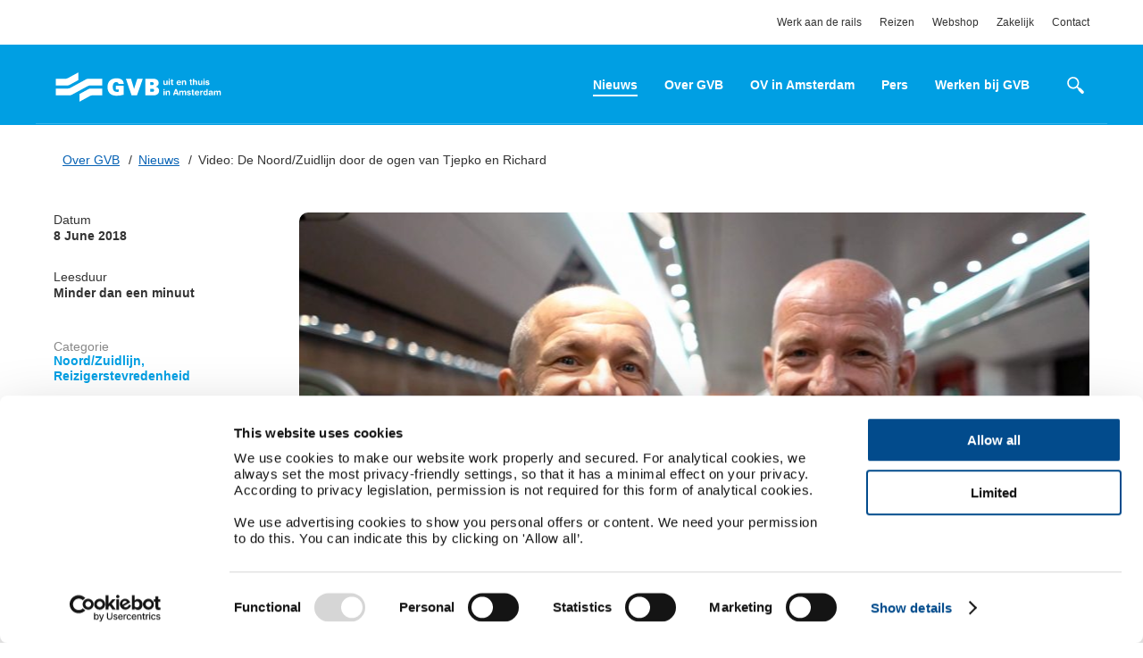

--- FILE ---
content_type: text/html; charset=UTF-8
request_url: https://over.gvb.nl/nieuws/video-de-noord-zuidlijn-door-de-ogen-van-tjepko/
body_size: 8604
content:
<!DOCTYPE html>
<html>

<head>
    <meta charset="utf-8">
    <meta name="viewport" content="width=device-width, initial-scale=1.0, maximum-scale=1.0, user-scalable=no" />
    <meta http-equiv="X-UA-Compatible" content="IE=edge" />
    <link rel="stylesheet" href="https://use.typekit.net/znx4qbj.css">

    <link rel="apple-touch-icon" sizes="180x180" href="https://over.gvb.nl/content/themes/gvb/assets/favicon/apple-touch-icon.png">
    <link rel="icon" type="image/png" sizes="32x32" href="https://over.gvb.nl/content/themes/gvb/assets/favicon/favicon-32x32.png">
    <link rel="icon" type="image/png" sizes="16x16" href="https://over.gvb.nl/content/themes/gvb/assets/favicon/favicon-16x16.png">
    <link rel="manifest" href="https://over.gvb.nl/content/themes/gvb/assets/favicon/site.webmanifest">
    <link rel="shortcut icon" href="https://over.gvb.nl/content/themes/gvb/assets/favicon/favicon.ico">
    <meta name="msapplication-TileColor" content="#da532c">
    <meta name="msapplication-config" content="https://over.gvb.nl/content/themes/gvb/assets/favicon/browserconfig.xml">
    <meta name="theme-color" content="#ffffff">

    <!-- Ahrefs verification -->
    <meta name="ahrefs-site-verification" content="b48f524a665b920b6885b61b88319a1ce687d2b9074a877ec58b5916341dacd2">

    <title>Video: De Noord/Zuidlijn door de ogen van Tjepko en Richard - Over GVB</title>

    <meta name='robots' content='index, follow, max-image-preview:large, max-snippet:-1, max-video-preview:-1' />

	<!-- This site is optimized with the Yoast SEO Premium plugin v26.7 (Yoast SEO v26.8) - https://yoast.com/product/yoast-seo-premium-wordpress/ -->
	<meta name="description" content="Ben jij ook benieuwd naar de Noord/Zuidlijn? Hij rijdt vanaf 22 juli, maar je kan hem nu al beleven door de ogen van onze testreizigers." />
	<link rel="canonical" href="https://over.gvb.nl/nieuws/video-de-noord-zuidlijn-door-de-ogen-van-tjepko/" />
	<meta property="og:locale" content="en_US" />
	<meta property="og:type" content="article" />
	<meta property="og:title" content="Video: De Noord/Zuidlijn door de ogen van Tjepko en Richard" />
	<meta property="og:description" content="Ben jij ook benieuwd naar de Noord/Zuidlijn? Hij rijdt vanaf 22 juli, maar je kan hem nu al beleven door de ogen van onze testreizigers." />
	<meta property="og:url" content="https://over.gvb.nl/nieuws/video-de-noord-zuidlijn-door-de-ogen-van-tjepko/" />
	<meta property="og:site_name" content="Over GVB" />
	<meta property="article:publisher" content="https://www.facebook.com/GVBverbindt" />
	<meta property="article:published_time" content="2018-06-08T08:23:23+00:00" />
	<meta property="article:modified_time" content="2021-09-17T15:25:45+00:00" />
	<meta property="og:image" content="https://over.gvb.nl/content/uploads/2018/06/1995_Tjepko-en-richard.jpg" />
	<meta property="og:image:width" content="3356" />
	<meta property="og:image:height" content="1890" />
	<meta property="og:image:type" content="image/jpeg" />
	<meta name="author" content="Esther Seuren" />
	<meta name="twitter:card" content="summary_large_image" />
	<meta name="twitter:creator" content="@GVBnieuws" />
	<meta name="twitter:site" content="@GVBnieuws" />
	<meta name="twitter:label1" content="Written by" />
	<meta name="twitter:data1" content="Esther Seuren" />
	<script type="application/ld+json" class="yoast-schema-graph">{"@context":"https://schema.org","@graph":[{"@type":"Article","@id":"https://over.gvb.nl/nieuws/video-de-noord-zuidlijn-door-de-ogen-van-tjepko/#article","isPartOf":{"@id":"https://over.gvb.nl/nieuws/video-de-noord-zuidlijn-door-de-ogen-van-tjepko/"},"author":{"name":"Esther Seuren","@id":"https://over.gvb.nl/#/schema/person/35d12eecddaaff1808eeb259976dde75"},"headline":"Video: De Noord/Zuidlijn door de ogen van Tjepko en Richard","datePublished":"2018-06-08T08:23:23+00:00","dateModified":"2021-09-17T15:25:45+00:00","mainEntityOfPage":{"@id":"https://over.gvb.nl/nieuws/video-de-noord-zuidlijn-door-de-ogen-van-tjepko/"},"wordCount":70,"commentCount":0,"publisher":{"@id":"https://over.gvb.nl/#organization"},"image":{"@id":"https://over.gvb.nl/nieuws/video-de-noord-zuidlijn-door-de-ogen-van-tjepko/#primaryimage"},"thumbnailUrl":"https://over.gvb.nl/content/uploads/2018/06/1995_Tjepko-en-richard.jpg","articleSection":["Noord/Zuidlijn","Reizigerstevredenheid"],"inLanguage":"en-US","potentialAction":[{"@type":"CommentAction","name":"Comment","target":["https://over.gvb.nl/nieuws/video-de-noord-zuidlijn-door-de-ogen-van-tjepko/#respond"]}]},{"@type":"WebPage","@id":"https://over.gvb.nl/nieuws/video-de-noord-zuidlijn-door-de-ogen-van-tjepko/","url":"https://over.gvb.nl/nieuws/video-de-noord-zuidlijn-door-de-ogen-van-tjepko/","name":"Video: De Noord/Zuidlijn door de ogen van Tjepko en Richard - Over GVB","isPartOf":{"@id":"https://over.gvb.nl/#website"},"primaryImageOfPage":{"@id":"https://over.gvb.nl/nieuws/video-de-noord-zuidlijn-door-de-ogen-van-tjepko/#primaryimage"},"image":{"@id":"https://over.gvb.nl/nieuws/video-de-noord-zuidlijn-door-de-ogen-van-tjepko/#primaryimage"},"thumbnailUrl":"https://over.gvb.nl/content/uploads/2018/06/1995_Tjepko-en-richard.jpg","datePublished":"2018-06-08T08:23:23+00:00","dateModified":"2021-09-17T15:25:45+00:00","description":"Ben jij ook benieuwd naar de Noord/Zuidlijn? Hij rijdt vanaf 22 juli, maar je kan hem nu al beleven door de ogen van onze testreizigers.","breadcrumb":{"@id":"https://over.gvb.nl/nieuws/video-de-noord-zuidlijn-door-de-ogen-van-tjepko/#breadcrumb"},"inLanguage":"en-US","potentialAction":[{"@type":"ReadAction","target":["https://over.gvb.nl/nieuws/video-de-noord-zuidlijn-door-de-ogen-van-tjepko/"]}]},{"@type":"ImageObject","inLanguage":"en-US","@id":"https://over.gvb.nl/nieuws/video-de-noord-zuidlijn-door-de-ogen-van-tjepko/#primaryimage","url":"https://over.gvb.nl/content/uploads/2018/06/1995_Tjepko-en-richard.jpg","contentUrl":"https://over.gvb.nl/content/uploads/2018/06/1995_Tjepko-en-richard.jpg","width":3356,"height":1890},{"@type":"BreadcrumbList","@id":"https://over.gvb.nl/nieuws/video-de-noord-zuidlijn-door-de-ogen-van-tjepko/#breadcrumb","itemListElement":[{"@type":"ListItem","position":1,"name":"Over GVB","item":"https://over.gvb.nl/"},{"@type":"ListItem","position":2,"name":"Nieuws","item":"https://over.gvb.nl/nieuws/"},{"@type":"ListItem","position":3,"name":"Video: De Noord/Zuidlijn door de ogen van Tjepko en Richard"}]},{"@type":"WebSite","@id":"https://over.gvb.nl/#website","url":"https://over.gvb.nl/","name":"Over GVB","description":"Alles over GVB als organisatie","publisher":{"@id":"https://over.gvb.nl/#organization"},"potentialAction":[{"@type":"SearchAction","target":{"@type":"EntryPoint","urlTemplate":"https://over.gvb.nl/?s={search_term_string}"},"query-input":{"@type":"PropertyValueSpecification","valueRequired":true,"valueName":"search_term_string"}}],"inLanguage":"en-US"},{"@type":"Organization","@id":"https://over.gvb.nl/#organization","name":"GVB","url":"https://over.gvb.nl/","logo":{"@type":"ImageObject","inLanguage":"en-US","@id":"https://over.gvb.nl/#/schema/logo/image/","url":"https://over.gvb.nl/content/uploads/2018/04/GVB_Logo-SM.png","contentUrl":"https://over.gvb.nl/content/uploads/2018/04/GVB_Logo-SM.png","width":200,"height":54,"caption":"GVB"},"image":{"@id":"https://over.gvb.nl/#/schema/logo/image/"},"sameAs":["https://www.facebook.com/GVBverbindt","https://x.com/GVBnieuws","https://www.linkedin.com/company/gvb","https://www.youtube.com/channel/UCaZEuMQVa4U9Ow62ax_MOoA"]},{"@type":"Person","@id":"https://over.gvb.nl/#/schema/person/35d12eecddaaff1808eeb259976dde75","name":"Esther Seuren","image":{"@type":"ImageObject","inLanguage":"en-US","@id":"https://over.gvb.nl/#/schema/person/image/","url":"https://secure.gravatar.com/avatar/a027a996524940926bd1df2d016b8641218f9737b1c3716336605c20c524cdd1?s=96&d=mm&r=g","contentUrl":"https://secure.gravatar.com/avatar/a027a996524940926bd1df2d016b8641218f9737b1c3716336605c20c524cdd1?s=96&d=mm&r=g","caption":"Esther Seuren"},"url":"https://over.gvb.nl/nieuws/author/esther/"}]}</script>
	<!-- / Yoast SEO Premium plugin. -->


<link rel="alternate" type="application/rss+xml" title="Over GVB &raquo; Video: De Noord/Zuidlijn door de ogen van Tjepko en Richard Comments Feed" href="https://over.gvb.nl/nieuws/video-de-noord-zuidlijn-door-de-ogen-van-tjepko/feed/" />
<link rel="alternate" title="oEmbed (JSON)" type="application/json+oembed" href="https://over.gvb.nl/wp-json/oembed/1.0/embed?url=https%3A%2F%2Fover.gvb.nl%2Fnieuws%2Fvideo-de-noord-zuidlijn-door-de-ogen-van-tjepko%2F" />
<link rel="alternate" title="oEmbed (XML)" type="text/xml+oembed" href="https://over.gvb.nl/wp-json/oembed/1.0/embed?url=https%3A%2F%2Fover.gvb.nl%2Fnieuws%2Fvideo-de-noord-zuidlijn-door-de-ogen-van-tjepko%2F&#038;format=xml" />
<style id='wp-img-auto-sizes-contain-inline-css' type='text/css'>
img:is([sizes=auto i],[sizes^="auto," i]){contain-intrinsic-size:3000px 1500px}
/*# sourceURL=wp-img-auto-sizes-contain-inline-css */
</style>
<style id='classic-theme-styles-inline-css' type='text/css'>
/*! This file is auto-generated */
.wp-block-button__link{color:#fff;background-color:#32373c;border-radius:9999px;box-shadow:none;text-decoration:none;padding:calc(.667em + 2px) calc(1.333em + 2px);font-size:1.125em}.wp-block-file__button{background:#32373c;color:#fff;text-decoration:none}
/*# sourceURL=/wp-includes/css/classic-themes.min.css */
</style>
<link rel='stylesheet' id='si-video-css' href='https://over.gvb.nl/content/plugins/si-video/assets/css/si-video.css?ver=1.0.0' type='text/css' media='all' />
<link rel='stylesheet' id='pp-styles-css' href='https://over.gvb.nl/content/themes/gvb/assets/css/main-screen.css?ver=1742307928' type='text/css' media='screen' />
<link rel="https://api.w.org/" href="https://over.gvb.nl/wp-json/" /><link rel="alternate" title="JSON" type="application/json" href="https://over.gvb.nl/wp-json/wp/v2/posts/1995" /><link rel="EditURI" type="application/rsd+xml" title="RSD" href="https://over.gvb.nl/wp/xmlrpc.php?rsd" />
<meta name="generator" content="WordPress 6.9" />
<link rel='shortlink' href='https://over.gvb.nl/?p=1995' />
<link rel="icon" href="https://over.gvb.nl/content/uploads/2024/08/Site-icon-bookmark-80x80.jpg" sizes="32x32" />
<link rel="icon" href="https://over.gvb.nl/content/uploads/2024/08/Site-icon-bookmark-300x300.jpg" sizes="192x192" />
<link rel="apple-touch-icon" href="https://over.gvb.nl/content/uploads/2024/08/Site-icon-bookmark-300x300.jpg" />
<meta name="msapplication-TileImage" content="https://over.gvb.nl/content/uploads/2024/08/Site-icon-bookmark-300x300.jpg" />

    <script id="Cookiebot" src="https://consent.cookiebot.com/uc.js" data-cbid="3d11e521-b883-4ec0-b857-176d84c4ce30" data-blockingmode="auto" type="text/javascript"></script>

<style id='global-styles-inline-css' type='text/css'>
:root{--wp--preset--aspect-ratio--square: 1;--wp--preset--aspect-ratio--4-3: 4/3;--wp--preset--aspect-ratio--3-4: 3/4;--wp--preset--aspect-ratio--3-2: 3/2;--wp--preset--aspect-ratio--2-3: 2/3;--wp--preset--aspect-ratio--16-9: 16/9;--wp--preset--aspect-ratio--9-16: 9/16;--wp--preset--color--black: #000000;--wp--preset--color--cyan-bluish-gray: #abb8c3;--wp--preset--color--white: #ffffff;--wp--preset--color--pale-pink: #f78da7;--wp--preset--color--vivid-red: #cf2e2e;--wp--preset--color--luminous-vivid-orange: #ff6900;--wp--preset--color--luminous-vivid-amber: #fcb900;--wp--preset--color--light-green-cyan: #7bdcb5;--wp--preset--color--vivid-green-cyan: #00d084;--wp--preset--color--pale-cyan-blue: #8ed1fc;--wp--preset--color--vivid-cyan-blue: #0693e3;--wp--preset--color--vivid-purple: #9b51e0;--wp--preset--gradient--vivid-cyan-blue-to-vivid-purple: linear-gradient(135deg,rgb(6,147,227) 0%,rgb(155,81,224) 100%);--wp--preset--gradient--light-green-cyan-to-vivid-green-cyan: linear-gradient(135deg,rgb(122,220,180) 0%,rgb(0,208,130) 100%);--wp--preset--gradient--luminous-vivid-amber-to-luminous-vivid-orange: linear-gradient(135deg,rgb(252,185,0) 0%,rgb(255,105,0) 100%);--wp--preset--gradient--luminous-vivid-orange-to-vivid-red: linear-gradient(135deg,rgb(255,105,0) 0%,rgb(207,46,46) 100%);--wp--preset--gradient--very-light-gray-to-cyan-bluish-gray: linear-gradient(135deg,rgb(238,238,238) 0%,rgb(169,184,195) 100%);--wp--preset--gradient--cool-to-warm-spectrum: linear-gradient(135deg,rgb(74,234,220) 0%,rgb(151,120,209) 20%,rgb(207,42,186) 40%,rgb(238,44,130) 60%,rgb(251,105,98) 80%,rgb(254,248,76) 100%);--wp--preset--gradient--blush-light-purple: linear-gradient(135deg,rgb(255,206,236) 0%,rgb(152,150,240) 100%);--wp--preset--gradient--blush-bordeaux: linear-gradient(135deg,rgb(254,205,165) 0%,rgb(254,45,45) 50%,rgb(107,0,62) 100%);--wp--preset--gradient--luminous-dusk: linear-gradient(135deg,rgb(255,203,112) 0%,rgb(199,81,192) 50%,rgb(65,88,208) 100%);--wp--preset--gradient--pale-ocean: linear-gradient(135deg,rgb(255,245,203) 0%,rgb(182,227,212) 50%,rgb(51,167,181) 100%);--wp--preset--gradient--electric-grass: linear-gradient(135deg,rgb(202,248,128) 0%,rgb(113,206,126) 100%);--wp--preset--gradient--midnight: linear-gradient(135deg,rgb(2,3,129) 0%,rgb(40,116,252) 100%);--wp--preset--font-size--small: 13px;--wp--preset--font-size--medium: 20px;--wp--preset--font-size--large: 36px;--wp--preset--font-size--x-large: 42px;--wp--preset--spacing--20: 0.44rem;--wp--preset--spacing--30: 0.67rem;--wp--preset--spacing--40: 1rem;--wp--preset--spacing--50: 1.5rem;--wp--preset--spacing--60: 2.25rem;--wp--preset--spacing--70: 3.38rem;--wp--preset--spacing--80: 5.06rem;--wp--preset--shadow--natural: 6px 6px 9px rgba(0, 0, 0, 0.2);--wp--preset--shadow--deep: 12px 12px 50px rgba(0, 0, 0, 0.4);--wp--preset--shadow--sharp: 6px 6px 0px rgba(0, 0, 0, 0.2);--wp--preset--shadow--outlined: 6px 6px 0px -3px rgb(255, 255, 255), 6px 6px rgb(0, 0, 0);--wp--preset--shadow--crisp: 6px 6px 0px rgb(0, 0, 0);}:where(.is-layout-flex){gap: 0.5em;}:where(.is-layout-grid){gap: 0.5em;}body .is-layout-flex{display: flex;}.is-layout-flex{flex-wrap: wrap;align-items: center;}.is-layout-flex > :is(*, div){margin: 0;}body .is-layout-grid{display: grid;}.is-layout-grid > :is(*, div){margin: 0;}:where(.wp-block-columns.is-layout-flex){gap: 2em;}:where(.wp-block-columns.is-layout-grid){gap: 2em;}:where(.wp-block-post-template.is-layout-flex){gap: 1.25em;}:where(.wp-block-post-template.is-layout-grid){gap: 1.25em;}.has-black-color{color: var(--wp--preset--color--black) !important;}.has-cyan-bluish-gray-color{color: var(--wp--preset--color--cyan-bluish-gray) !important;}.has-white-color{color: var(--wp--preset--color--white) !important;}.has-pale-pink-color{color: var(--wp--preset--color--pale-pink) !important;}.has-vivid-red-color{color: var(--wp--preset--color--vivid-red) !important;}.has-luminous-vivid-orange-color{color: var(--wp--preset--color--luminous-vivid-orange) !important;}.has-luminous-vivid-amber-color{color: var(--wp--preset--color--luminous-vivid-amber) !important;}.has-light-green-cyan-color{color: var(--wp--preset--color--light-green-cyan) !important;}.has-vivid-green-cyan-color{color: var(--wp--preset--color--vivid-green-cyan) !important;}.has-pale-cyan-blue-color{color: var(--wp--preset--color--pale-cyan-blue) !important;}.has-vivid-cyan-blue-color{color: var(--wp--preset--color--vivid-cyan-blue) !important;}.has-vivid-purple-color{color: var(--wp--preset--color--vivid-purple) !important;}.has-black-background-color{background-color: var(--wp--preset--color--black) !important;}.has-cyan-bluish-gray-background-color{background-color: var(--wp--preset--color--cyan-bluish-gray) !important;}.has-white-background-color{background-color: var(--wp--preset--color--white) !important;}.has-pale-pink-background-color{background-color: var(--wp--preset--color--pale-pink) !important;}.has-vivid-red-background-color{background-color: var(--wp--preset--color--vivid-red) !important;}.has-luminous-vivid-orange-background-color{background-color: var(--wp--preset--color--luminous-vivid-orange) !important;}.has-luminous-vivid-amber-background-color{background-color: var(--wp--preset--color--luminous-vivid-amber) !important;}.has-light-green-cyan-background-color{background-color: var(--wp--preset--color--light-green-cyan) !important;}.has-vivid-green-cyan-background-color{background-color: var(--wp--preset--color--vivid-green-cyan) !important;}.has-pale-cyan-blue-background-color{background-color: var(--wp--preset--color--pale-cyan-blue) !important;}.has-vivid-cyan-blue-background-color{background-color: var(--wp--preset--color--vivid-cyan-blue) !important;}.has-vivid-purple-background-color{background-color: var(--wp--preset--color--vivid-purple) !important;}.has-black-border-color{border-color: var(--wp--preset--color--black) !important;}.has-cyan-bluish-gray-border-color{border-color: var(--wp--preset--color--cyan-bluish-gray) !important;}.has-white-border-color{border-color: var(--wp--preset--color--white) !important;}.has-pale-pink-border-color{border-color: var(--wp--preset--color--pale-pink) !important;}.has-vivid-red-border-color{border-color: var(--wp--preset--color--vivid-red) !important;}.has-luminous-vivid-orange-border-color{border-color: var(--wp--preset--color--luminous-vivid-orange) !important;}.has-luminous-vivid-amber-border-color{border-color: var(--wp--preset--color--luminous-vivid-amber) !important;}.has-light-green-cyan-border-color{border-color: var(--wp--preset--color--light-green-cyan) !important;}.has-vivid-green-cyan-border-color{border-color: var(--wp--preset--color--vivid-green-cyan) !important;}.has-pale-cyan-blue-border-color{border-color: var(--wp--preset--color--pale-cyan-blue) !important;}.has-vivid-cyan-blue-border-color{border-color: var(--wp--preset--color--vivid-cyan-blue) !important;}.has-vivid-purple-border-color{border-color: var(--wp--preset--color--vivid-purple) !important;}.has-vivid-cyan-blue-to-vivid-purple-gradient-background{background: var(--wp--preset--gradient--vivid-cyan-blue-to-vivid-purple) !important;}.has-light-green-cyan-to-vivid-green-cyan-gradient-background{background: var(--wp--preset--gradient--light-green-cyan-to-vivid-green-cyan) !important;}.has-luminous-vivid-amber-to-luminous-vivid-orange-gradient-background{background: var(--wp--preset--gradient--luminous-vivid-amber-to-luminous-vivid-orange) !important;}.has-luminous-vivid-orange-to-vivid-red-gradient-background{background: var(--wp--preset--gradient--luminous-vivid-orange-to-vivid-red) !important;}.has-very-light-gray-to-cyan-bluish-gray-gradient-background{background: var(--wp--preset--gradient--very-light-gray-to-cyan-bluish-gray) !important;}.has-cool-to-warm-spectrum-gradient-background{background: var(--wp--preset--gradient--cool-to-warm-spectrum) !important;}.has-blush-light-purple-gradient-background{background: var(--wp--preset--gradient--blush-light-purple) !important;}.has-blush-bordeaux-gradient-background{background: var(--wp--preset--gradient--blush-bordeaux) !important;}.has-luminous-dusk-gradient-background{background: var(--wp--preset--gradient--luminous-dusk) !important;}.has-pale-ocean-gradient-background{background: var(--wp--preset--gradient--pale-ocean) !important;}.has-electric-grass-gradient-background{background: var(--wp--preset--gradient--electric-grass) !important;}.has-midnight-gradient-background{background: var(--wp--preset--gradient--midnight) !important;}.has-small-font-size{font-size: var(--wp--preset--font-size--small) !important;}.has-medium-font-size{font-size: var(--wp--preset--font-size--medium) !important;}.has-large-font-size{font-size: var(--wp--preset--font-size--large) !important;}.has-x-large-font-size{font-size: var(--wp--preset--font-size--x-large) !important;}
/*# sourceURL=global-styles-inline-css */
</style>
</head>

<body class="wp-singular post-template-default single single-post postid-1995 single-format-standard wp-theme-gvb">

    <section class="m-sub-header">
    <div class="m-container">
        <nav class="m-sub-navigation">
            <div class="menu-top-menu-container"><ul id="menu-top-menu" class="m-top-nav__list"><li id="menu-item-5507" class="menu-item menu-item-type-post_type menu-item-object-page menu-item-5507"><a href="https://over.gvb.nl/contact/werk-aan-de-rails/">Werk aan de rails</a></li>
<li id="menu-item-677" class="menu-item menu-item-type-custom menu-item-object-custom menu-item-677"><a href="https://gvb.nl">Reizen</a></li>
<li id="menu-item-679" class="menu-item menu-item-type-custom menu-item-object-custom menu-item-679"><a href="https://webshop.gvb.nl/nl_nl/">Webshop</a></li>
<li id="menu-item-5179" class="menu-item menu-item-type-custom menu-item-object-custom menu-item-5179"><a href="https://gvb.nl/gvb-zakelijk">Zakelijk</a></li>
<li id="menu-item-681" class="menu-item menu-item-type-post_type menu-item-object-page menu-item-681"><a href="https://over.gvb.nl/contact/">Contact</a></li>
</ul></div>        </nav>
    </div>
</section>
    
<header class="m-main-header" id="main-header">
	<div class="m-container">
		<a href="/" class="m-main-header__homeurl">
            <svg class="m-main-header__svg-logo">
                <use xlink:href="https://over.gvb.nl/content/themes/gvb/assets/svg/svg-sprite.svg#gvb-logo-white"></use>
            </svg>
		</a>

		<section class="m-main-navigation">
	<button class="e-search-button" id="toggle-search">
		<svg class="e-search-button__svg">
			<use xlink:href="https://over.gvb.nl/content/themes/gvb//assets/svg/svg-sprite.svg#icon-loop2"></use>
		</svg>

		<svg class="e-search-button__svg close">
			<use xlink:href="https://over.gvb.nl/content/themes/gvb//assets/svg/svg-sprite.svg#close"></use>
		</svg>
	</button>
	<nav class="m-main-navigation__nav">
		<div class="menu-main-menu-container"><ul id="menu-main-menu" class="m-main-nav__list"><li id="menu-item-683" class="menu-item menu-item-type-post_type menu-item-object-page current_page_parent menu-item-683"><a href="https://over.gvb.nl/nieuws/">Nieuws</a></li>
<li id="menu-item-682" class="menu-item menu-item-type-post_type menu-item-object-page menu-item-682"><a href="https://over.gvb.nl/organisatie/">Over GVB</a></li>
<li id="menu-item-690" class="menu-item menu-item-type-post_type menu-item-object-page menu-item-690"><a href="https://over.gvb.nl/ov-in-amsterdam/">OV in Amsterdam</a></li>
<li id="menu-item-689" class="menu-item menu-item-type-post_type menu-item-object-page menu-item-689"><a href="https://over.gvb.nl/pers/">Pers</a></li>
<li id="menu-item-11998" class="menu-item menu-item-type-custom menu-item-object-custom menu-item-11998"><a href="https://werkenbijgvb.nl/">Werken bij GVB</a></li>
<li id="menu-item-12906" class="menu-item menu-item-type-post_type menu-item-object-page menu-item-12906"><a href="https://over.gvb.nl/contact/werk-aan-de-rails/">Werk aan de rails</a></li>
</ul></div>	</nav>
	<button class="e-button-burger" id="toggle-navigation">
		<span></span>
		<span></span>
		<span></span>
	</button>
</section>	</div>

	<div class="m-progress-bar">
        <div class="m-container">
            <svg class="m-progress-bar__first-circle">
                <use xlink:href="https://over.gvb.nl/content/themes/gvb//assets/svg/svg-sprite.svg#icon-circle-blue"></use>
            </svg>
            <svg class="m-progress-bar__last-circle">
                <use xlink:href="https://over.gvb.nl/content/themes/gvb//assets/svg/svg-sprite.svg#icon-circle"></use>
            </svg>

            <div class="m-progress-bar__line">
                <div class="m-progress-bar__fill-line" id="progress-bar"></div>
            </div>
        </div>
    </div>
</header>    <form action="https://over.gvb.nl" class="m-search">
    <div class="m-container">
        <input type="text" name="s" placeholder="Zoek op de site" id="search-blog">
        <button type="submit"><button>
    </div>
</form>

			<section class="m-breadcrumbs"><div class="m-container"><span><span><a href="https://over.gvb.nl/">Over GVB</a></span> / <span><a href="https://over.gvb.nl/nieuws/">Nieuws</a></span> / <span class="breadcrumb_last" aria-current="page">Video: De Noord/Zuidlijn door de ogen van Tjepko en Richard</span></span></div></section>
<main class="m-main-content m-article-page">

	<div class="m-container">

		<aside class="m-article-aside">
    <section class="m-article-details">

        <div class="m-article-details__content">
            <time class="m-article-details__date">
                <span>Datum</span>
                8 June 2018            </time>
            <div class="m-article-details__reading-time">
                <span>Leesduur</span>
                Minder dan een minuut            </div>
        </div>

    </section>

    
    <section class="m-article-category">
                <div class="m-article-category__content">
            <span class="m-article-category__label">Categorie</span>
            <h3 class="m-article-category__title"><a href="https://over.gvb.nl/categorie/noord-zuidlijn/" rel="category tag">Noord/Zuidlijn</a>, <a href="https://over.gvb.nl/categorie/reizigerstevredenheid/" rel="category tag">Reizigerstevredenheid</a></h3>
        </div>
    </section>

	        <div class="m-article-share">
	<p class="m-article-share__label">Dit artikel delen</p>
	<ul class="m-article-share__list">
		<li>
			<a href="https://www.facebook.com/sharer/sharer.php?u=https%3A%2F%2Fover.gvb.nl%2Fnieuws%2Fvideo-de-noord-zuidlijn-door-de-ogen-van-tjepko%2F" class="share-facebook">
				<svg class="facebook">
					<use xlink:href="https://over.gvb.nl/content/themes/gvb/assets/svg/svg-sprite.svg#icon-facebook"></use>
				</svg>
			</a>
		</li>
		<li>
			<a href="https://www.linkedin.com/shareArticle?mini=true&url=https%3A%2F%2Fover.gvb.nl%2Fnieuws%2Fvideo-de-noord-zuidlijn-door-de-ogen-van-tjepko%2F&title=https%3A%2F%2Fover.gvb.nl%2Fnieuws%2Fvideo-de-noord-zuidlijn-door-de-ogen-van-tjepko%2F&summary=&source=" class="share-linkedin">
				<svg class="linkedin">
					<use xlink:href="https://over.gvb.nl/content/themes/gvb/assets/svg/svg-sprite.svg#icon-linkedin"></use>
				</svg>
			</a>
		</li>
	</ul>
</div>	</aside>

	<aside class="m-article-aside m-article-aside--sticky" id="article-aside">
	    <div>

	        <h3 class="m-article-aside__title">
	            Video: De Noord/Zuidlijn door de ogen van Tjepko en Richard	        </h3>

	        <div class="m-article-share">
	<p class="m-article-share__label">Dit artikel delen</p>
	<ul class="m-article-share__list">
		<li>
			<a href="https://www.facebook.com/sharer/sharer.php?u=https%3A%2F%2Fover.gvb.nl%2Fnieuws%2Fvideo-de-noord-zuidlijn-door-de-ogen-van-tjepko%2F" class="share-facebook">
				<svg class="facebook">
					<use xlink:href="https://over.gvb.nl/content/themes/gvb/assets/svg/svg-sprite.svg#icon-facebook"></use>
				</svg>
			</a>
		</li>
		<li>
			<a href="https://www.linkedin.com/shareArticle?mini=true&url=https%3A%2F%2Fover.gvb.nl%2Fnieuws%2Fvideo-de-noord-zuidlijn-door-de-ogen-van-tjepko%2F&title=https%3A%2F%2Fover.gvb.nl%2Fnieuws%2Fvideo-de-noord-zuidlijn-door-de-ogen-van-tjepko%2F&summary=&source=" class="share-linkedin">
				<svg class="linkedin">
					<use xlink:href="https://over.gvb.nl/content/themes/gvb/assets/svg/svg-sprite.svg#icon-linkedin"></use>
				</svg>
			</a>
		</li>
	</ul>
</div>
	    </div>
	</aside>

		<section class="m-article-main-section">

			<header class="m-article-header">
          
      <div class="m-article-header__image-wrap">

        <figure class="m-article-header__image" style="background-image: url(https://over.gvb.nl/content/uploads/2018/06/1995_Tjepko-en-richard-900x536.jpg)"></figure>
        
              </div>

    
    <section class="m-article-details">

        <div class="m-article-details__content">
          <time class="m-article-details__date">
            <span>Datum</span>
            8 June 2018          </time>
          <div class="m-article-details__reading-time">
            <span>Leesduur</span>
            Minder dan een minuut          </div>
        </div>
    </section>

    <h1 class="m-article-header__title">
        Video: De Noord/Zuidlijn door de ogen van Tjepko en Richard    </h1>

    </header>
			<section class="m-article-content" id="article-content">
				<div class="oembed">
<div class="si-video" data-video-host="youtube" data-video-id="QcI3rHktFdQ">
<div class="si-video__container">
<div class="si-video__cookies">
<div class="si-video__cookies-container si-video__accept-cookies-button">
<div class="si-video__cookies-icon"><svg class="si-video__play-svg" width="144px" height="144px" viewBox="0 0 144 144" version="1.1" xmlns="http://www.w3.org/2000/svg" xmlns:xlink="http://www.w3.org/1999/xlink"><g stroke="none" stroke-width="1" fill="none" fill-rule="evenodd"><g transform="translate(-417.000000, -446.000000)"><g transform="translate(20.000000, 254.000000)"><g transform="translate(397.000000, 192.000000)"><circle fill="#FFFFFF" cx="72" cy="72" r="72"/><polygon class="si-video__play-svg-color" fill="#BBBBBB" points="54 41 54 105 103 73"/></g></g></g></g></svg></div>
<div class="si-video__cookies-text">
<p class="si-video__cookies-text-first">Om deze video te bekijken moet je eerst onze cookies accepteren</p>
<p class="si-video__cookies-text-second">Accepteer onze cookies</p>
</div>
</div>
</div>
<div href="#" class="si-video__thumbnail">
<div class="si-video__play"><svg class="si-video__play-svg" width="144px" height="144px" viewBox="0 0 144 144" version="1.1" xmlns="http://www.w3.org/2000/svg" xmlns:xlink="http://www.w3.org/1999/xlink"><g stroke="none" stroke-width="1" fill="none" fill-rule="evenodd"><g transform="translate(-417.000000, -446.000000)"><g transform="translate(20.000000, 254.000000)"><g transform="translate(397.000000, 192.000000)"><circle fill="#FFFFFF" cx="72" cy="72" r="72"/><polygon class="si-video__play-svg-color" fill="#BBBBBB" points="54 41 54 105 103 73"/></g></g></g></g></svg></div>
<div class="si-video__thumbnail-image"><img decoding="async" src="https://img.youtube.com/vi/QcI3rHktFdQ/hqdefault.jpg" alt=""></div>
</div>
<div class="si-video__iframe"><iframe type="text/html" width="640" height="360" data-src="https://www.youtube.com/embed/QcI3rHktFdQ?autoplay=1" frameborder="0"></iframe></div>
</div>
</div>
</div>
<h2>Ben jij ook benieuwd naar de Noord/Zuidlijn? Hij rijdt vanaf 22 juli, maar je kan hem nu al beleven door de ogen van onze testreizigers. In deze speciale serie volgen we Amsterdammers op weg naar en tijdens hun testrit. Dit keer gaan we mee met Tjepko en Richard uit Bos en Lommer.</h2>

                        
                
			</section>

			<aside class="m-article-subside">
				<aside class="m-popular-articles-alt">

	<h3 class="m-popular-articles-alt__title">Populaire berichten</h3>

    
</aside>			</aside>

					</section>
	</div>

	
<section class="m-related-articles">
    <div class="m-container">
        <p class="m-related-articles__title">Gerelateerde berichten</p>
    </div>

    <section class="m-article-row">
        <div class="m-container">
            <div class="m-article-row__content">
                
                    <article class="m-article-small">
	<div class="m-article-small__anchor">
		<a href="https://over.gvb.nl/nieuws/directie-en-medewerkers-gvb-delen-vrijkaarten-uit-in-noord/" class="m-article-small__image-link">
			<div class="m-article-small__image-wrap">
				<figure class="m-article-small__image lazy-load" data-src="https://over.gvb.nl/content/uploads/2025/10/header-intra-gvb.nl_.png"></figure>
			</div>
		</a>
		<div class="m-article-small__content">
			<div class="m-article-small__data">
                                                    <span class="m-article__category">In: <a href="https://over.gvb.nl/categorie/reizigerstevredenheid/">Reizigerstevredenheid</a></span>
                			</div>
			<a href="https://over.gvb.nl/nieuws/directie-en-medewerkers-gvb-delen-vrijkaarten-uit-in-noord/">
				<h3 class="m-article-small__title">Directie en medewerkers GVB delen gratis GVB-dagkaarten uit in Noord</h3>
			</a>
		</div>
	</a>
	<div class="m-article-small__bottom-content">
		<time class="m-article-small__date">23 October 2025</time>
	</div>
</article>

                
                    <article class="m-article-small">
	<div class="m-article-small__anchor">
		<a href="https://over.gvb.nl/nieuws/ov-klantenbarometer-2024-gvb-scoort-boven-het-landelijke-gemiddelde/" class="m-article-small__image-link">
			<div class="m-article-small__image-wrap">
				<figure class="m-article-small__image lazy-load" data-src="https://over.gvb.nl/content/uploads/2024/03/8cfe8d95-8b5b-466a-a4ec-e7b0afc954b6.jpg"></figure>
			</div>
		</a>
		<div class="m-article-small__content">
			<div class="m-article-small__data">
                                                    <span class="m-article__category">In: <a href="https://over.gvb.nl/categorie/reizigerstevredenheid/">Reizigerstevredenheid</a></span>
                			</div>
			<a href="https://over.gvb.nl/nieuws/ov-klantenbarometer-2024-gvb-scoort-boven-het-landelijke-gemiddelde/">
				<h3 class="m-article-small__title">OV-Klantenbarometer 2024: GVB scoort boven het landelijke gemiddelde</h3>
			</a>
		</div>
	</a>
	<div class="m-article-small__bottom-content">
		<time class="m-article-small__date">25 March 2025</time>
	</div>
</article>

                
                    <article class="m-article-small">
	<div class="m-article-small__anchor">
		<a href="https://over.gvb.nl/nieuws/bouwteam-gvb-als-blauwdruk-voor-de-toekomst/" class="m-article-small__image-link">
			<div class="m-article-small__image-wrap">
				<figure class="m-article-small__image lazy-load" data-src="https://over.gvb.nl/content/uploads/2025/02/GVB_Volkerrail_01.jpg"></figure>
			</div>
		</a>
		<div class="m-article-small__content">
			<div class="m-article-small__data">
                                			</div>
			<a href="https://over.gvb.nl/nieuws/bouwteam-gvb-als-blauwdruk-voor-de-toekomst/">
				<h3 class="m-article-small__title">Bouwteam GVB als blauwdruk voor de toekomst</h3>
			</a>
		</div>
	</a>
	<div class="m-article-small__bottom-content">
		<time class="m-article-small__date">19 March 2025</time>
	</div>
</article>

                
                    <article class="m-article-small">
	<div class="m-article-small__anchor">
		<a href="https://over.gvb.nl/nieuws/tijdelijke-coronapriklocatie-op-metrostation-noord/" class="m-article-small__image-link">
			<div class="m-article-small__image-wrap">
				<figure class="m-article-small__image lazy-load" data-src="https://over.gvb.nl/content/uploads/2021/03/GVB-Bussen-op-station-Noord.jpg"></figure>
			</div>
		</a>
		<div class="m-article-small__content">
			<div class="m-article-small__data">
                                                    <span class="m-article__category">In: <a href="https://over.gvb.nl/categorie/noord-zuidlijn/">Noord/Zuidlijn</a></span>
                			</div>
			<a href="https://over.gvb.nl/nieuws/tijdelijke-coronapriklocatie-op-metrostation-noord/">
				<h3 class="m-article-small__title">Tijdelijke coronapriklocatie op metrostation Noord</h3>
			</a>
		</div>
	</a>
	<div class="m-article-small__bottom-content">
		<time class="m-article-small__date">27 September 2024</time>
	</div>
</article>

                
                            </div>
        </div>
    </section>
</section></main>	

<section class="m-lightbox" id="lightbox">
    <button class="m-lightbox__close">
        <svg>
            <use xlink:href = https://over.gvb.nl/content/themes/gvb/./assets/svg/svg-sprite.svg#close></use>
        </svg>
    </button>
    <div class="m-lightbox__content"></div>
</section>
<footer class="m-footer">
    <div class="m-container">
        <div class="m-footer__wrap">
            <img class="m-footer__logo" src="https://over.gvb.nl/content/themes/gvb/assets/img/gvb-logo-white.svg">

            <div class="m-footer__content">
                <div class="m-footer__section">

    	            <div class="menu-footer-menu-1-container"><ul id="menu-footer-menu-1" class="m-footer__list"><li id="menu-item-216" class="menu-item menu-item-type-custom menu-item-object-custom menu-item-216"><a href="https://www.gvb.nl/">Reizen</a></li>
<li id="menu-item-217" class="menu-item menu-item-type-custom menu-item-object-custom menu-item-217"><a target="_blank" href="https://reisproducten.gvb.nl/nl">Reisproducten</a></li>
<li id="menu-item-1491" class="menu-item menu-item-type-custom menu-item-object-custom menu-item-1491"><a href="https://www.gvb.nl/klantenservice/reisregels-voor-een-prettige-reis">Reisregels en vervoervoorwaarden</a></li>
<li id="menu-item-5435" class="menu-item menu-item-type-custom menu-item-object-custom menu-item-5435"><a href="https://webshop.gvb.nl/">Webshop</a></li>
<li id="menu-item-12905" class="menu-item menu-item-type-post_type menu-item-object-page menu-item-12905"><a href="https://over.gvb.nl/contact/werk-aan-de-rails/">Werk aan de rails</a></li>
</ul></div>
                </div>

                <div class="m-footer__section">

    	            <div class="menu-footer-menu-2-container"><ul id="menu-footer-menu-2" class="m-footer__list"><li id="menu-item-5436" class="menu-item menu-item-type-post_type menu-item-object-page menu-item-5436"><a href="https://over.gvb.nl/contact/">Contact</a></li>
<li id="menu-item-5437" class="menu-item menu-item-type-custom menu-item-object-custom menu-item-5437"><a href="https://www.gvb.nl/klantenservice">Klantenservice</a></li>
<li id="menu-item-5438" class="menu-item menu-item-type-post_type menu-item-object-page current_page_parent menu-item-5438"><a href="https://over.gvb.nl/nieuws/">Nieuws</a></li>
<li id="menu-item-5439" class="menu-item menu-item-type-custom menu-item-object-custom menu-item-5439"><a href="https://gvb.nl/meer-gvb/aanmelden-nieuwsbrief">Nieuwsbrief</a></li>
<li id="menu-item-5440" class="menu-item menu-item-type-custom menu-item-object-custom menu-item-5440"><a href="https://www.gvb.nl/klantenservice/omleiding-op-je-route-je-weet-het-met-seintje">Seintje</a></li>
<li id="menu-item-5441" class="menu-item menu-item-type-custom menu-item-object-custom menu-item-5441"><a href="https://www.gvb.nl/gvb-zakelijk">Zakelijk</a></li>
</ul></div>
                </div>

                <div class="m-footer__section">
    	            <div class="menu-footer-menu-3-container"><ul id="menu-footer-menu-3" class="m-footer__list"><li id="menu-item-5442" class="menu-item menu-item-type-custom menu-item-object-custom menu-item-5442"><a href="https://werkenbijgvb.nl/">Werken bij GVB</a></li>
<li id="menu-item-5443" class="menu-item menu-item-type-post_type menu-item-object-page menu-item-5443"><a href="https://over.gvb.nl/pers/">Pers en nieuwsmedia</a></li>
<li id="menu-item-5444" class="menu-item menu-item-type-post_type menu-item-object-page menu-item-5444"><a href="https://over.gvb.nl/filmen-en-fotograferen/">Filmen en fotograferen</a></li>
<li id="menu-item-5445" class="menu-item menu-item-type-post_type menu-item-object-page menu-item-5445"><a href="https://over.gvb.nl/organisatie/sponsoring/">Sponsoring</a></li>
</ul></div>                </div>

                <div class="m-footer__section">
    	            <div class="menu-footer-menu-4-container"><ul id="menu-footer-menu-4" class="m-footer__list"><li id="menu-item-6114" class="menu-item menu-item-type-post_type menu-item-object-page menu-item-6114"><a href="https://over.gvb.nl/organisatie/jaarverslagen/">Jaarverslag</a></li>
<li id="menu-item-1488" class="menu-item menu-item-type-post_type menu-item-object-page menu-item-1488"><a href="https://over.gvb.nl/privacybeleid/">Privacyverklaring</a></li>
<li id="menu-item-1489" class="menu-item menu-item-type-post_type menu-item-object-page menu-item-1489"><a href="https://over.gvb.nl/disclaimer/">Disclaimer</a></li>
<li id="menu-item-1490" class="menu-item menu-item-type-post_type menu-item-object-page menu-item-1490"><a href="https://over.gvb.nl/cookiebeleid/">Cookiebeleid</a></li>
<li id="menu-item-5447" class="menu-item menu-item-type-custom menu-item-object-custom menu-item-5447"><a href="https://www.facebook.com/GVBverbindt">Volg ons op Facebook</a></li>
</ul></div>                </div>
            </div>
        </div>
    </div>
</footer>

<section class="m-copyrights">
    <div class="m-container">
        <p>&copy; GVB january 2026</p>
    </div>
</section>

<nav class="m-mobile-nav">
    <button class="e-button-burger" id="close-navigation">
        <span></span>
        <span></span>
        <span></span>
    </button>

    <div class="m-mobile-nav__search">
        <form action="https://over.gvb.nl">
            <input type="text" name="s" placeholder="Zoeken...">
        </form>
    </div>

	<div class="menu-main-menu-container"><ul id="menu-main-menu-1" class="m-mobile-nav__list"><li class="menu-item menu-item-type-post_type menu-item-object-page current_page_parent menu-item-683"><a href="https://over.gvb.nl/nieuws/">Nieuws</a></li>
<li class="menu-item menu-item-type-post_type menu-item-object-page menu-item-682"><a href="https://over.gvb.nl/organisatie/">Over GVB</a></li>
<li class="menu-item menu-item-type-post_type menu-item-object-page menu-item-690"><a href="https://over.gvb.nl/ov-in-amsterdam/">OV in Amsterdam</a></li>
<li class="menu-item menu-item-type-post_type menu-item-object-page menu-item-689"><a href="https://over.gvb.nl/pers/">Pers</a></li>
<li class="menu-item menu-item-type-custom menu-item-object-custom menu-item-11998"><a href="https://werkenbijgvb.nl/">Werken bij GVB</a></li>
<li class="menu-item menu-item-type-post_type menu-item-object-page menu-item-12906"><a href="https://over.gvb.nl/contact/werk-aan-de-rails/">Werk aan de rails</a></li>
</ul></div>
</nav>

<script type="text/javascript">

// <![CDATA[

(function()

{ var sz = document.createElement('script'); sz.type = 'text/javascript'; sz.async = true; sz.src = '//ssl.siteimprove.com/js/siteanalyze_6008769.js'; var s = document.getElementsByTagName('script')[0]; s.parentNode.insertBefore(sz, s); }

)();

// ]]>

</script>
<script type="speculationrules">
{"prefetch":[{"source":"document","where":{"and":[{"href_matches":"/*"},{"not":{"href_matches":["/wp/wp-*.php","/wp/wp-admin/*","/content/uploads/*","/content/*","/content/plugins/*","/content/themes/gvb/*","/*\\?(.+)"]}},{"not":{"selector_matches":"a[rel~=\"nofollow\"]"}},{"not":{"selector_matches":".no-prefetch, .no-prefetch a"}}]},"eagerness":"conservative"}]}
</script>
<script type="text/javascript" src="https://over.gvb.nl/content/plugins/si-video/assets/js/si-video.js?ver=1.0.0" id="si-video-js"></script>
<script type="text/javascript" src="https://over.gvb.nl/content/themes/gvb/assets/js/app.js" id="pp-scripts-js"></script>

</body>
</html>

<!--
Performance optimized by W3 Total Cache. Learn more: https://www.boldgrid.com/w3-total-cache/?utm_source=w3tc&utm_medium=footer_comment&utm_campaign=free_plugin

Object Caching 0/256 objects using Memcache
Page Caching using Disk: Enhanced 
Database Caching using Memcache (Request-wide modification query)

Served from: over.gvb.nl @ 2026-01-20 20:42:41 by W3 Total Cache
-->

--- FILE ---
content_type: text/css
request_url: https://over.gvb.nl/content/plugins/si-video/assets/css/si-video.css?ver=1.0.0
body_size: 635
content:
.si-cookie-modal button,.si-cookie-notice button{cursor:pointer}.si-cookie-modal a,.si-cookie-notice a{font-weight:600}html.si-cookie-modal-open{overflow:none}html.si-cookie-modal-open body{position:fixed;top:0;left:0;right:0}html.si-cookie-modal-open #si-cookie-modal{opacity:1}.si-video{width:100%;padding-bottom:56.25%;position:relative;background:#000}.si-video.cookie-notice .si-video__cookies{display:flex}.si-video.paused .si-video__thumbnail,.si-video.playing .si-video__iframe{display:block}.si-video__container{width:100%;height:100%;position:absolute;top:0;left:0}.si-video__container:hover .si-video__play svg{transform:scale(1.07)}.si-video__container:hover .si-video__thumbnail:after{opacity:0}.si-video__cookies{width:100%;height:100%;position:absolute;top:0;left:0;color:#fff;display:none;align-items:center;justify-content:center;background:#000}.si-video__cookies-container{display:flex;text-align:left;border:0;outline:none;cursor:pointer}.si-video__cookies-icon{width:72px;height:72px}.si-video__cookies-icon svg{width:100%;height:100%;pointer-events:none}.si-video__cookies-text{width:100%;max-width:260px;padding-left:20px}.si-video__cookies-text-first,.si-video__cookies-text-second{color:#fff!important;margin-top:0!important;margin-bottom:10px!important;font-size:16px!important;line-height:22px!important}.si-video__cookies-text-second{margin-bottom:0!important;color:#fff!important;font-weight:700!important;text-decoration:underline!important}.si-video__thumbnail{width:100%;height:100%;margin:0;padding:0;display:none;cursor:pointer;background:none;border:0}.si-video__thumbnail:after{content:"";width:100%;height:100%;position:absolute;top:0;left:0;background:#000;opacity:.2;z-index:1;pointer-events:none;transition:.2s}.si-video__thumbnail-image{width:100%;height:100%;position:relative;overflow:hidden}.si-video__thumbnail-image img{width:100%;height:100%;-o-object-fit:cover;object-fit:cover}.si-video__play,.si-video__thumbnail-image img{position:absolute;top:50%;left:50%;transform:translate(-50%,-50%)}.si-video__play{width:72px;height:72px;margin:0;padding:0;z-index:2}@media (min-width:480px){.si-video__play{width:144px;height:144px}}.si-video__play svg{width:100%;height:100%;transition:transform .2s}.si-video__iframe{width:100%;height:100%;display:none;position:relative}.si-video__iframe iframe{width:100%;height:100%;position:absolute;top:0;left:0}

--- FILE ---
content_type: text/css
request_url: https://over.gvb.nl/content/themes/gvb/assets/css/main-screen.css?ver=1742307928
body_size: 28178
content:
@import url(https://use.typekit.net/znx4qbj.css);
/*
  Libs
*/
/*! normalize-scss | MIT/GPLv2 License | bit.ly/normalize-scss */
/* Document
   ========================================================================== */
/**
 * 1. Correct the line height in all browsers.
 * 2. Prevent adjustments of font size after orientation changes in
 *    IE on Windows Phone and in iOS.
 */
html {
  line-height: 1.15; /* 1 */
  -ms-text-size-adjust: 100%; /* 2 */
  -webkit-text-size-adjust: 100%; /* 2 */
}

/* Sections
   ========================================================================== */
/**
 * Remove the margin in all browsers (opinionated).
 */
body {
  margin: 0;
}

/**
 * Add the correct display in IE 9-.
 */
article,
aside,
footer,
header,
nav,
section {
  display: block;
}

/**
 * Correct the font size and margin on `h1` elements within `section` and
 * `article` contexts in Chrome, Firefox, and Safari.
 */
h1 {
  font-size: 2em;
  margin: 0.67em 0;
}

/* Grouping content
   ========================================================================== */
/**
 * Add the correct display in IE 9-.
 */
figcaption,
figure {
  display: block;
}

/**
 * Add the correct margin in IE 8.
 */
figure {
  margin: 1em 40px;
}

/**
 * 1. Add the correct box sizing in Firefox.
 * 2. Show the overflow in Edge and IE.
 */
hr {
  box-sizing: content-box; /* 1 */
  height: 0; /* 1 */
  overflow: visible; /* 2 */
}

/**
 * Add the correct display in IE.
 */
main {
  display: block;
}

/**
 * 1. Correct the inheritance and scaling of font size in all browsers.
 * 2. Correct the odd `em` font sizing in all browsers.
 */
pre {
  font-family: monospace, monospace; /* 1 */
  font-size: 1em; /* 2 */
}

/* Links
   ========================================================================== */
/**
 * 1. Remove the gray background on active links in IE 10.
 * 2. Remove gaps in links underline in iOS 8+ and Safari 8+.
 */
a {
  background-color: transparent; /* 1 */
  -webkit-text-decoration-skip: objects; /* 2 */
}

/* Text-level semantics
   ========================================================================== */
/**
 * 1. Remove the bottom border in Chrome 57- and Firefox 39-.
 * 2. Add the correct text decoration in Chrome, Edge, IE, Opera, and Safari.
 */
abbr[title] {
  border-bottom: none; /* 1 */
  text-decoration: underline; /* 2 */
  -webkit-text-decoration: underline dotted;
          text-decoration: underline dotted; /* 2 */
}

/**
 * Prevent the duplicate application of `bolder` by the next rule in Safari 6.
 */
b,
strong {
  font-weight: inherit;
}

/**
 * Add the correct font weight in Chrome, Edge, and Safari.
 */
b,
strong {
  font-weight: bolder;
}

/**
 * 1. Correct the inheritance and scaling of font size in all browsers.
 * 2. Correct the odd `em` font sizing in all browsers.
 */
code,
kbd,
samp {
  font-family: monospace, monospace; /* 1 */
  font-size: 1em; /* 2 */
}

/**
 * Add the correct font style in Android 4.3-.
 */
dfn {
  font-style: italic;
}

/**
 * Add the correct background and color in IE 9-.
 */
mark {
  background-color: #ff0;
  color: #000;
}

/**
 * Add the correct font size in all browsers.
 */
small {
  font-size: 80%;
}

/**
 * Prevent `sub` and `sup` elements from affecting the line height in
 * all browsers.
 */
sub,
sup {
  font-size: 75%;
  line-height: 0;
  position: relative;
  vertical-align: baseline;
}

sub {
  bottom: -0.25em;
}

sup {
  top: -0.5em;
}

/* Embedded content
   ========================================================================== */
/**
 * Add the correct display in IE 9-.
 */
audio,
video {
  display: inline-block;
}

/**
 * Add the correct display in iOS 4-7.
 */
audio:not([controls]) {
  display: none;
  height: 0;
}

/**
 * Remove the border on images inside links in IE 10-.
 */
img {
  border-style: none;
}

/**
 * Hide the overflow in IE.
 */
svg:not(:root) {
  overflow: hidden;
}

/* Forms
   ========================================================================== */
/**
 * 1. Change the font styles in all browsers (opinionated).
 * 2. Remove the margin in Firefox and Safari.
 */
button,
input,
optgroup,
select,
textarea {
  font-family: sans-serif; /* 1 */
  font-size: 100%; /* 1 */
  line-height: 1.15; /* 1 */
  margin: 0; /* 2 */
}

/**
 * Show the overflow in IE.
 */
button {
  overflow: visible;
}

/**
 * Remove the inheritance of text transform in Edge, Firefox, and IE.
 * 1. Remove the inheritance of text transform in Firefox.
 */
button,
select { /* 1 */
  text-transform: none;
}

/**
 * 1. Prevent a WebKit bug where (2) destroys native `audio` and `video`
 *    controls in Android 4.
 * 2. Correct the inability to style clickable types in iOS and Safari.
 */
button,
html [type=button],
[type=reset],
[type=submit] {
  -webkit-appearance: button; /* 2 */
}

button,
[type=button],
[type=reset],
[type=submit] {
  /**
   * Remove the inner border and padding in Firefox.
   */
  /**
   * Restore the focus styles unset by the previous rule.
   */
}
button::-moz-focus-inner,
[type=button]::-moz-focus-inner,
[type=reset]::-moz-focus-inner,
[type=submit]::-moz-focus-inner {
  border-style: none;
  padding: 0;
}
button:-moz-focusring,
[type=button]:-moz-focusring,
[type=reset]:-moz-focusring,
[type=submit]:-moz-focusring {
  outline: 1px dotted ButtonText;
}

/**
 * Show the overflow in Edge.
 */
input {
  overflow: visible;
}

/**
 * 1. Add the correct box sizing in IE 10-.
 * 2. Remove the padding in IE 10-.
 */
[type=checkbox],
[type=radio] {
  box-sizing: border-box; /* 1 */
  padding: 0; /* 2 */
}

/**
 * Correct the cursor style of increment and decrement buttons in Chrome.
 */
[type=number]::-webkit-inner-spin-button,
[type=number]::-webkit-outer-spin-button {
  height: auto;
}

/**
 * 1. Correct the odd appearance in Chrome and Safari.
 * 2. Correct the outline style in Safari.
 */
[type=search] {
  -webkit-appearance: textfield; /* 1 */
  outline-offset: -2px; /* 2 */
  /**
   * Remove the inner padding and cancel buttons in Chrome and Safari on macOS.
   */
}
[type=search]::-webkit-search-cancel-button, [type=search]::-webkit-search-decoration {
  -webkit-appearance: none;
}

/**
 * 1. Correct the inability to style clickable types in iOS and Safari.
 * 2. Change font properties to `inherit` in Safari.
 */
::-webkit-file-upload-button {
  -webkit-appearance: button; /* 1 */
  font: inherit; /* 2 */
}

/**
 * Correct the padding in Firefox.
 */
fieldset {
  padding: 0.35em 0.75em 0.625em;
}

/**
 * 1. Correct the text wrapping in Edge and IE.
 * 2. Correct the color inheritance from `fieldset` elements in IE.
 * 3. Remove the padding so developers are not caught out when they zero out
 *    `fieldset` elements in all browsers.
 */
legend {
  box-sizing: border-box; /* 1 */
  display: table; /* 1 */
  max-width: 100%; /* 1 */
  padding: 0; /* 3 */
  color: inherit; /* 2 */
  white-space: normal; /* 1 */
}

/**
 * 1. Add the correct display in IE 9-.
 * 2. Add the correct vertical alignment in Chrome, Firefox, and Opera.
 */
progress {
  display: inline-block; /* 1 */
  vertical-align: baseline; /* 2 */
}

/**
 * Remove the default vertical scrollbar in IE.
 */
textarea {
  overflow: auto;
}

/* Interactive
   ========================================================================== */
/*
 * Add the correct display in Edge, IE, and Firefox.
 */
details {
  display: block;
}

/*
 * Add the correct display in all browsers.
 */
summary {
  display: list-item;
}

/*
 * Add the correct display in IE 9-.
 */
menu {
  display: block;
}

/* Scripting
   ========================================================================== */
/**
 * Add the correct display in IE 9-.
 */
canvas {
  display: inline-block;
}

/**
 * Add the correct display in IE.
 */
template {
  display: none;
}

/* Hidden
   ========================================================================== */
/**
 * Add the correct display in IE 10-.
 */
[hidden] {
  display: none;
}

/*
  Globals like mixins and vars
*/
@font-face {
  font-family: "BreeSerif-Regular";
  src: url("../fonts/BreeSerif-Regular.ttf") format("truetype");
  font-style: normal;
}
/*
  colors
*/
/*
  breakpoints
*/
/*
  fonts
*/
/*
  speeds
*/
button {
  background: none;
  border: 0px;
}
button:focus {
  outline: none;
}

input:focus {
  outline: none;
}

ul {
  padding: 0;
  margin: 0;
  list-style-type: none;
}

p {
  margin: 0px;
}

a {
  text-decoration: none;
}

figure {
  margin: 0;
  padding: 0;
}

* {
  box-sizing: border-box;
}

html {
  overflow-x: hidden;
}

body {
  font-family: "Helvetica", "Arial", sans-serif;
  -webkit-font-smoothing: antialiased;
  width: 100vw;
  overflow-x: hidden;
  color: #333333;
}

h1,
h2,
h3,
h4,
h5,
h6 {
  font-family: "proxima-soft", "Arial";
  margin: 0px;
}

a {
  transition: 125ms color ease;
}

p {
  color: #222;
  font-size: 14px;
  line-height: 18px;
}

.lazy-load {
  opacity: 0;
  transition: opacity 0.3s ease;
}
.lazy-load.lazy-loaded {
  opacity: 1;
}

.youtube-wrap {
  position: relative;
  height: 1px;
  background-color: #0863B5;
  text-align: center;
  padding: 0 0 56.25%;
  margin: 0 0 40px;
}
.youtube-wrap img {
  width: 50% !important;
  position: absolute;
  top: 50%;
  left: 50%;
  transform: translate(-50%, -50%);
  margin: 0 !important;
}
.youtube-wrap:before {
  content: "";
  position: absolute;
  left: 50%;
  top: 50%;
  transform: translate(-50%, -50%);
  width: 70px;
  height: 70px;
  background-repeat: no-repeat;
  background-position: left 25px center;
  background-image: url(../img/icons/icon-playbutton.svg);
  background-size: 25px;
  background-color: rgba(0, 0, 0, 0.8);
  border: 2px solid white;
  border-radius: 50px;
  z-index: 1;
}
.youtube-wrap:hover {
  cursor: pointer;
  background-color: #009FE3;
}
.youtube-wrap:hover:before {
  background-image: url(../img/icons/icon-playbutton-blue.svg);
  background-color: white;
}
.youtube-wrap.playable {
  background: transparent;
}
.youtube-wrap.playable:before {
  display: none;
}
.youtube-wrap.playable iframe {
  position: absolute;
  left: 0;
  top: 0;
  width: 100%;
  height: 100%;
  border: none;
}

.text-link {
  font-size: 14px;
  color: #009FE3;
  font-weight: 600;
  font-family: "proxima-soft", "Arial";
  position: relative;
}
@media (min-width: 768px) {
  .text-link {
    right: 25px;
  }
}
.text-link:hover {
  text-decoration: underline;
}
.text-link.right {
  margin-left: auto;
  top: -15px;
}
@media (min-width: 768px) {
  .text-link.right {
    top: -5px;
  }
}

@media (min-width: 970px) {
  .menu-item-12906 {
    display: none;
  }
}

@keyframes line-animation {
  0% {
    right: 20px;
  }
  24% {
    right: 0%;
  }
  25% {
    right: auto;
    left: 0;
  }
  100% {
    left: calc(100% - 25px);
  }
}
/*
  SI Video
*/
/* -------------------------------------------------------------------------- */
/*                                  Variables                                 */
/* -------------------------------------------------------------------------- */
/* -------------------------------------------------------------------------- */
/*                                Customization                               */
/* -------------------------------------------------------------------------- */
.si-video {
  margin-bottom: 32px;
  background-color: #009FE3;
}
.si-video__play {
  width: 72px !important;
  height: 72px !important;
}
.si-video__cookies {
  color: #FFFFFF;
  background-color: #009FE3;
}
.si-video__play-svg-color {
  fill: #009FE3;
}

/*
  Themes
*/
/*
  Elements
*/
.e-main-logo {
  width: 100px;
  height: 42px;
  fill: white;
  display: none;
  position: relative;
}
@media (min-width: 970px) {
  .e-main-logo {
    width: 320px;
    display: block;
    top: -10px;
  }
}
.e-main-logo.mobile {
  display: block;
}
@media (min-width: 970px) {
  .e-main-logo.mobile {
    display: none;
  }
}

.e-secondary-logo {
  height: 14px;
  width: 154px;
  fill: white;
}
@media (min-width: 768px) {
  .e-secondary-logo {
    position: relative;
    top: 2px;
    margin: 2px 0px 0px 14px;
  }
}

.e-button-burger {
  width: 50px;
  height: 60px;
  border-radius: 0;
}
@media (min-width: 970px) {
  .e-button-burger {
    display: none;
  }
}
.e-button-burger span {
  background-color: #fff;
  position: relative;
  border-radius: 5px;
  height: 3px;
  width: 30px;
  display: block;
  margin: 0px auto;
}
.e-button-burger span:nth-child(2) {
  margin: 5px auto;
}

.e-search-button {
  position: relative;
  float: right;
  top: -5px;
  margin-left: 16px;
  display: none;
}
@media (min-width: 970px) {
  .e-search-button {
    display: block;
  }
}
.e-search-button__svg {
  width: 19px;
  height: 19px;
  fill: #fff;
  margin-top: 10px;
}
.e-search-button__svg.close {
  fill: white;
  display: none;
  width: 15px;
  margin-left: 4px;
}
.e-search-button:hover {
  cursor: pointer;
  opacity: 0.7;
}

.e-row {
  position: relative;
  width: 100%;
}
.e-row:after {
  content: "";
  clear: both;
  display: table;
}

.e-col {
  float: left;
  width: 100%;
}
@media (min-width: 768px) {
  .e-col {
    width: calc(50% - 10px);
    margin: 0 20px 30px 0;
    float: left;
    padding: 0;
  }
  .e-col:nth-child(2n+2) {
    margin: 0 0 30px;
  }
}
@media (min-width: 970px) {
  .e-col {
    width: calc(25% - 15px);
    margin: 0 20px 0 0;
    padding: 0 20px;
  }
  .e-col:nth-child(2n+2) {
    margin: 0 20px 0px 0px;
  }
  .e-col:last-child {
    margin: 0;
  }
}

.e-primary-button, .gform_button {
  position: relative;
  min-height: 50px;
  line-height: 30px;
  padding: 12px 65px 12px 20px;
  border-radius: 28px;
  background-color: #FFC500;
  display: inline-block;
  color: #222222;
  font-weight: 600;
}
.e-primary-button span:not([class]), .gform_button span:not([class]) {
  font-size: 14px;
  font-weight: 300;
}
.e-primary-button:hover, .gform_button:hover {
  background-color: #FED74D;
}
.e-primary-button__span {
  position: absolute;
  height: 40px;
  width: 40px;
  border-radius: 50px;
  display: flex;
  align-items: center;
  justify-content: center;
  background-color: #FED74D;
  right: 5px;
  top: 5px;
}
.e-primary-button__span svg {
  width: 15px;
  fill: #222222;
  stroke: #222222;
}
.e-primary-button__span svg.chevron-btn {
  width: 7px;
}

.e-secondary-button {
  position: relative;
  min-height: 50px;
  line-height: 30px;
  padding: 12px 65px 12px 20px;
  border-radius: 28px;
  display: inline-block;
  color: #009FE3;
  font-weight: 600;
  border: 1px solid #009FE3;
}
.e-secondary-button:hover {
  color: rgba(0, 159, 227, 0.7);
}
.e-secondary-button span:not([class]) {
  font-size: 14px;
  font-weight: 300;
}
.e-secondary-button__span {
  position: absolute;
  height: 40px;
  width: 40px;
  border-radius: 50px;
  display: flex;
  align-items: center;
  justify-content: center;
  right: 5px;
  top: 5px;
}
.e-secondary-button__span svg {
  width: 15px;
  fill: #009FE3;
  stroke: #009FE3;
}
.e-secondary-button__span svg.chevron-btn {
  width: 7px;
}

table {
  line-height: 24px;
  max-width: 100%;
  margin: 0 0 30px 0;
}
table tbody {
  width: 100%;
}
table th {
  border-bottom: 1px solid #DDDDDD;
  color: #009FE3;
  font-family: "proxima-soft", "Arial";
  font-size: 18px;
  margin: 20px 0 0;
  text-align: left;
  padding: 5px 2px;
}
table tr {
  width: 100%;
  border-bottom: 1px solid #DDDDDD;
  border-collapse: collapse;
}
table tr:last-child {
  border-bottom: 0;
}
table td {
  padding: 5px 2px;
}

.e-quote {
  border-radius: 10px;
  background-color: #F4F5F5;
  color: #333333;
  padding: 20px;
}
.e-quote h1, .e-quote h2, .e-quote h3, .e-quote h4 {
  font-size: 24px !important;
  margin: 0 0 10px !important;
}
.e-quote p {
  opacity: 0.75 !important;
  font-size: 16px !important;
  line-height: 26px !important;
}
.e-quote p:empty {
  display: none !important;
}
.e-quote p:not(:last-child) {
  margin: 0 0 10px;
}
.e-quote--blue {
  background-color: #009FE3;
  color: white;
}
.e-quote--blue p, .e-quote--blue a, .e-quote--blue li, .e-quote--blue h1, .e-quote--blue h2, .e-quote--blue h3, .e-quote--blue h4 {
  color: white !important;
  opacity: 1 !important;
}
.e-quote--blue .e-primary-button, .e-quote--blue .gform_button {
  color: #333333 !important;
}
.e-quote--blue .e-secondary-button {
  border-color: white;
  color: white;
}
.e-quote--blue .e-secondary-button__span svg {
  fill: white;
  stroke: white;
}
.e-quote--blue .e-secondary-button:hover {
  opacity: 0.8;
}
.e-quote .e-primary-button, .e-quote .gform_button,
.e-quote .e-secondary-button {
  margin-bottom: 10px;
}

.e-excerpt-row-title {
  font-size: 24px;
  margin: 0 0 20px;
}
@media (min-width: 768px) {
  .e-excerpt-row-title {
    padding: 0 0 0 20px;
  }
}
.e-excerpt-row-title a, .e-excerpt-row-title a:visited, .e-excerpt-row-title a:active {
  color: #009FE3;
}

.e-category-button {
  display: block;
  background: transparent;
  border: 1px solid #DDDDDD;
  font-weight: 500;
  padding: 12px 0;
  position: relative;
  text-align: center;
  margin: 0 0 30px;
}
@media (min-width: 768px) {
  .e-category-button {
    border: 0;
    float: right;
    position: relative;
    right: 20px;
    margin: 0;
  }
}
.e-category-button__filter-icon {
  width: 15px;
  height: 15px;
  margin: 0 10px 0 0;
  position: relative;
  top: 1px;
}
.e-category-button__label {
  display: inline-block;
}
@media (min-width: 768px) {
  .e-category-button__label {
    display: none;
  }
}
.e-category-button__span {
  display: none;
}
@media (min-width: 768px) {
  .e-category-button__span {
    display: inline;
  }
}
.e-category-button select {
  border: none;
  -webkit-appearance: none;
     -moz-appearance: none;
          appearance: none;
  cursor: pointer;
  position: absolute;
  left: 0;
  top: 0;
  width: 100%;
  height: 100%;
  opacity: 0;
  z-index: 1;
}
.e-category-button select:hover {
  color: #009FE3;
}
@media (min-width: 768px) {
  .e-category-button select {
    position: relative;
    display: inline-block;
    width: auto;
    opacity: 1;
    background-image: url(../img/icons/icon-chevron-down.svg);
    background-repeat: no-repeat;
    background-size: 10px;
    background-position: right center;
    padding: 0 10px 0 0;
  }
}

.e-checkmarked-list > *:not(ul) {
  display: none !important;
}
.e-checkmarked-list ul {
  list-style-type: none !important;
  margin-left: 4px !important;
}
.e-checkmarked-list ul li {
  margin: 0 0 12px;
  padding: 0 0 0 28px;
  position: relative;
}
.e-checkmarked-list ul li:before {
  content: "";
  position: absolute;
  left: 0;
  top: 50%;
  transform: translateY(-50%);
  width: 16px;
  height: 16px;
  background-image: url(../img/icons/icon-check-green.svg);
  background-size: 16px;
  background-position: center;
  background-repeat: no-repeat;
}

/*
  Modules
*/
.m-main-content {
  position: relative;
}
.m-main-content:after {
  content: "";
  clear: both;
  display: table;
}
@media (min-width: 970px) {
  .m-main-content.no-header-image {
    top: -197px;
    margin-bottom: -197px;
  }
}

.m-container {
  padding: 0px 10px;
  max-width: 1280px;
  margin: 0px auto;
  width: 100%;
}
.m-container:after {
  content: "";
  clear: both;
  display: table;
}
@media (min-width: 768px) {
  .m-container {
    padding: 0px 30px;
  }
}
@media (min-width: 970px) {
  .m-container {
    padding: 0px 40px;
  }
}
@media (min-width: 768px) {
  .m-container.space-between {
    display: flex;
    justify-content: space-between;
    align-items: center;
  }
}

.m-masthead {
  background-color: #009FE3;
  height: 60px;
  padding: 10px 0px 10px 0px;
  transition: transform 50ms cubic-bezier(0.25, 0.6, 0.35, 1);
  position: absolute;
  width: 100%;
  left: 0;
  top: 0;
  z-index: 9;
  -webkit-backface-visibility: hidden;
}
.m-masthead:after {
  content: "";
  clear: both;
  display: table;
}
@media (min-width: 768px) {
  .m-masthead {
    height: 80px;
  }
}
@media (min-width: 970px) {
  .m-masthead {
    height: 100px;
    padding: 20px 0px 10px 0px;
  }
}
.m-masthead:after {
  content: "";
  clear: both;
  display: table;
}
@media (min-width: 768px) {
  .m-masthead__logo-wrap {
    margin: 20px 0px;
  }
}
.m-masthead .e-button-burger {
  position: absolute;
  right: 0px;
  top: 0px;
}
@media (min-width: 768px) {
  .m-masthead .e-button-burger {
    right: 0px;
    top: 0px;
    height: 80px;
    width: 80px;
  }
}
@media (min-width: 768px) {
  .m-masthead .e-main-logo,
  .m-masthead .e-secondary-logo {
    float: left;
  }
}
@media (min-width: 1280px) {
  .m-masthead--generic {
    background: transparent;
  }
}
@media (min-width: 1280px) {
  .m-masthead--generic .e-main-logo,
  .m-masthead--generic .e-secondary-logo {
    fill: #0863B5;
  }
}
@media (min-width: 1280px) {
  .m-masthead--generic:before {
    content: "";
    width: 50%;
    height: 100%;
    position: absolute;
    left: 0px;
    top: 0px;
    background: white;
    z-index: -1;
  }
}
@media (min-width: 768px) {
  .m-masthead--generic .m-container {
    padding: 0px 40px;
  }
}
@media (min-width: 970px) {
  .m-masthead--generic .m-container {
    padding: 0px 60px;
  }
}

@media (min-width: 768px) {
  .m-masthead--interview {
    background-color: transparent;
  }
}
@media (min-width: 768px) {
  .m-masthead--interview .e-main-logo,
  .m-masthead--interview .e-secondary-logo {
    fill: #0863B5;
  }
  .m-masthead--interview .e-main-logo:last-child,
  .m-masthead--interview .e-secondary-logo:last-child {
    fill: #0863B5;
  }
}

.m-main-nav {
  display: none;
}
@media (min-width: 970px) {
  .m-main-nav {
    display: block;
    float: right;
  }
}
.m-main-nav__list {
  display: inline-block;
}
.m-main-nav__list li {
  float: left;
  margin: 0px 4px 0px 0px;
  position: relative;
}
.m-main-nav__list li:last-child {
  margin: 0px;
}
.m-main-nav__list li:hover {
  cursor: pointer;
}
.m-main-nav__list li.current-menu-item a:after {
  display: block;
}
.m-main-nav__list a {
  color: white;
  padding: 10px;
  font-weight: 700;
  line-height: 17px;
  position: relative;
  font-size: 12px;
}
@media (min-width: 1366px) {
  .m-main-nav__list a {
    font-size: 14px;
  }
}
.m-main-nav__list a:after {
  content: "";
  height: 2px;
  width: calc(100% - 20px);
  position: absolute;
  left: 10px;
  bottom: 5px;
  margin: 0px 0px 0px 0px;
  background-color: #fff;
  display: none;
}
.m-main-nav__list a:hover:after {
  display: block;
}
.m-main-nav__list .current_page_parent a:after,
.m-main-nav__list .current-page-ancestor a:after {
  display: block;
}
.m-main-nav__search-button {
  float: right;
  margin-left: 14px;
  position: relative;
  top: -10px;
  width: 44px;
  height: 44px;
  text-align: center;
}
.m-main-nav__search-button:hover {
  cursor: pointer;
}
.m-main-nav__search-button:hover svg {
  opacity: 0.7;
}
.m-main-nav__search-svg {
  width: 19px;
  height: 19px;
  fill: #fff;
  margin-top: 10px;
}

.m-mobile-nav {
  position: fixed;
  height: 100vh;
  width: 100vw;
  background-color: #009FE3;
  z-index: 10;
  top: 0;
  left: 0;
  padding: 0px 10px;
  transform: translateX(110vw);
  transition: transform 250ms ease;
}
@media (min-width: 970px) {
  .m-mobile-nav {
    display: none;
  }
}
.m-mobile-nav__search {
  padding: 14px 0px;
  border-bottom: 1px solid rgba(255, 255, 255, 0.25);
}
@media (min-width: 768px) {
  .m-mobile-nav__search {
    padding: 22px 0px;
  }
}
.m-mobile-nav__search input {
  border-radius: 40px;
  border: none;
  display: block;
  width: calc(100% - 50px);
  height: 34px;
  line-height: 34px;
  padding: 0px 0px 0px 12px;
  background-image: url(../img/icon-loop.png);
  background-position: right 10px center;
  background-repeat: no-repeat;
  background-size: 19px;
}
@media (min-width: 768px) {
  .m-mobile-nav__search input {
    width: calc(100% - 120px);
  }
}
.m-mobile-nav__list {
  padding: 58px 0px 0px 0px;
}
.m-mobile-nav__list li {
  line-height: 50px;
}
.m-mobile-nav__list a {
  color: #fff;
  display: block;
  text-align: center;
  font-weight: 600;
  font-size: 20px;
}
.m-mobile-nav .e-button-burger {
  position: absolute;
  right: 0px;
  top: 0px;
  background-color: transparent;
}
@media (min-width: 768px) {
  .m-mobile-nav .e-button-burger {
    right: 0px;
    top: 0px;
    height: 80px;
    width: 80px;
  }
}

.m-homepage-lead {
  background-color: #009FE3;
  color: white;
  position: relative;
}
@media (min-width: 970px) {
  .m-homepage-lead {
    min-height: 280px;
  }
}
.m-homepage-lead:after {
  content: "";
  height: 180px;
  width: 100%;
  position: absolute;
  left: 0;
  top: 100%;
  background-color: #009FE3;
  display: none;
}
@media (min-width: 970px) {
  .m-homepage-lead:after {
    display: block;
  }
}
@media (min-width: 1280px) {
  .m-homepage-lead:after {
    height: 250px;
  }
}
.m-homepage-lead__content-wrap {
  max-width: 1200px;
  margin: 0px auto;
}
@media (min-width: 970px) {
  .m-homepage-lead__content-wrap {
    display: flex;
    flex-wrap: nowrap;
  }
}
.m-homepage-lead__content {
  padding: 30px 10px;
}
@media (min-width: 768px) {
  .m-homepage-lead__content {
    padding: 30px 30px;
  }
}
@media (min-width: 970px) {
  .m-homepage-lead__content {
    flex-basis: 55%;
    padding: 30px 24px 50px 40px;
  }
}
@media (min-width: 1280px) {
  .m-homepage-lead__content {
    padding: 30px 24px 50px 0px;
  }
}
.m-homepage-lead__title {
  font-size: 24px;
  line-height: 32px;
  margin: 0px 0px 20px 0px;
}
@media (min-width: 768px) {
  .m-homepage-lead__title {
    font-size: 30px;
    line-height: 38px;
  }
}
.m-homepage-lead__text {
  margin: 0px 0px 28px 0px;
}
.m-homepage-lead__text p {
  color: white;
  font-size: 14px;
  line-height: 24px;
  margin: 0px 0px 12px 0px;
}
.m-homepage-lead__text p:last-child {
  margin: 0;
}
.m-homepage-lead__anchor {
  color: white;
  text-decoration: underline;
  font-weight: 600;
  font-size: 14px;
}
.m-homepage-lead__anchor:hover {
  text-decoration: none;
}
.m-homepage-lead.is-no-alert {
  margin-bottom: 80px;
}
@media (min-width: 768px) {
  .m-homepage-lead.is-no-alert {
    margin-bottom: 54px;
  }
}
.m-homepage-lead.is-no-alert .is-no-alert {
  display: none;
}
@media (min-width: 970px) {
  .m-homepage-lead.is-no-alert .is-no-alert {
    display: block;
    z-index: 1;
    padding: 30px 34px 100% 234px;
  }
  .m-homepage-lead.is-no-alert .is-no-alert h2 {
    color: #333333;
  }
  .m-homepage-lead.is-no-alert .is-no-alert:before {
    left: 200px;
  }
  .m-homepage-lead.is-no-alert .is-no-alert:after {
    left: 205px;
  }
}

.m-header-aside {
  position: relative;
}
.m-header-aside:after {
  content: "";
  display: table;
  clear: both;
}
@media (min-width: 970px) {
  .m-header-aside {
    margin: 30px 0px 0px 0px;
    flex-basis: 45%;
    background-color: white;
  }
  .m-header-aside:before {
    content: "";
    height: 280px;
    position: absolute;
    top: 100px;
    left: 0;
    width: 100vw;
    height: 200%;
    background-color: white;
    z-index: 1;
  }
}

@media (min-width: 768px) {
  .m-countdown {
    width: 460px;
    float: right;
  }
}
@media (min-width: 970px) {
  .m-countdown {
    width: 100%;
  }
}
.m-countdown__svg {
  fill: #333333;
  width: 17px;
  height: 20px;
  position: relative;
  margin-bottom: 2px;
}
@media (min-width: 970px) {
  .m-countdown__svg {
    width: 25px;
    height: 30px;
  }
}
.m-countdown__list {
  list-style-type: none;
  height: 70px;
}
@media (min-width: 768px) {
  .m-countdown__list {
    height: 100px;
  }
}
.m-countdown__list:after {
  content: "";
  clear: both;
  display: table;
}
.m-countdown__item {
  width: 20%;
  height: 100%;
  position: relative;
  display: flex;
  justify-content: center;
  align-items: center;
  flex-direction: column;
  float: left;
  color: white;
  background-color: #333333;
  position: relative;
}
.m-countdown__item:after {
  content: "";
  width: 1px;
  height: 50px;
  position: absolute;
  left: 100%;
  top: 10px;
  background-color: white;
  z-index: 1;
}
@media (min-width: 768px) {
  .m-countdown__item:after {
    height: 80px;
    top: 10px;
  }
}
.m-countdown__item:first-child {
  color: #333333;
  background: #fff;
}
.m-countdown__item:first-child:after {
  display: none;
}
.m-countdown__item:last-child:after {
  display: none;
}
.m-countdown__main {
  font-size: 24px;
  font-weight: 800;
  line-height: 22px;
}
@media (min-width: 768px) {
  .m-countdown__main {
    font-size: 34px;
    line-height: 32px;
  }
}
.m-countdown__secondary {
  font-size: 10px;
  line-height: 16px;
}
@media (min-width: 768px) {
  .m-countdown__secondary {
    font-size: 12px;
    line-height: 16px;
  }
}

.m-alert {
  background-color: #F4F5F5;
  padding: 20px 10px 60px 0px;
  position: relative;
  z-index: 1;
}
@media (min-width: 768px) {
  .m-alert {
    float: right;
    padding: 20px 30px 30px 0px;
    width: 100%;
  }
}
@media (min-width: 970px) {
  .m-alert {
    padding: 20px 30px 50px 0px;
  }
}
.m-alert:before {
  content: "";
  display: none;
  position: absolute;
  left: 100%;
  top: 0;
  height: 100%;
  width: 100vw;
  background: #F4F5F5;
}
@media (min-width: 970px) {
  .m-alert:before {
    display: block;
    z-index: 0;
  }
}
.m-alert:after {
  content: "";
  clear: both;
  display: table;
}
.m-alert__content {
  float: left;
}
.m-alert__content:first-child {
  width: 20%;
}
@media (min-width: 768px) {
  .m-alert__content:first-child {
    width: 90px;
  }
}
@media (min-width: 970px) {
  .m-alert__content:first-child {
    width: calc(20% + 10px);
  }
}
.m-alert__content:last-child {
  width: 80%;
  padding: 0px 0px 0px 5px;
}
@media (min-width: 768px) {
  .m-alert__content:last-child {
    width: calc(100% - 112px);
    padding: 0px;
  }
}
.m-alert__icon {
  width: 23px;
  height: 30px;
  display: block;
  fill: #333;
  margin: 0px auto;
}
@media (min-width: 768px) {
  .m-alert__icon {
    width: 30px;
    margin: 0px auto;
    width: 30px;
  }
}
.m-alert__date {
  font-size: 14px;
  line-height: 20px;
  color: #333333;
}
.m-alert__description {
  margin: 0px 0px 28px 0px;
}
.m-alert__description p, .m-alert__description a, .m-alert__description a:visited, .m-alert__description a:active {
  font-size: 14px;
  line-height: 20px;
  font-weight: 600;
  margin: 0px 0px 12px 0px;
}
.m-alert__description p:last-child, .m-alert__description a:last-child, .m-alert__description a:visited:last-child, .m-alert__description a:active:last-child {
  margin: 0px;
}
.m-alert__description a, .m-alert__description a:visited, .m-alert__description a:active {
  color: #333333;
  text-decoration: underline;
}
.m-alert__description a:hover {
  text-decoration: none;
}
.m-alert__anchor {
  font-weight: 600;
  text-decoration: underline;
  color: #333333;
}
.m-alert__anchor:hover {
  text-decoration: none;
}

.m-home-lead {
  position: relative;
  z-index: 1;
  margin: 40px 0 30px 0;
}
@media (min-width: 970px) {
  .m-home-lead {
    margin: 40px 0 60px;
  }
}
@media (min-width: 970px) {
  .m-home-lead__content-wrap {
    display: flex;
  }
}
.m-home-lead__image-wrap {
  position: relative;
  padding: 0 0 56.25%;
  flex-shrink: 0;
}
@media (min-width: 970px) {
  .m-home-lead__image-wrap {
    width: 50%;
    padding: 0;
    min-height: 320px;
  }
}
.m-home-lead__image-wrap figure {
  position: absolute;
  left: 0;
  top: 0;
  width: 100%;
  height: 100%;
  background-size: cover;
  background-position: center;
  border-radius: 10px;
}
@media (min-width: 970px) {
  .m-home-lead__image-wrap figure {
    border-radius: 10px 0 0 10px;
  }
}
.m-home-lead__content {
  background-color: white;
  flex-shrink: 0;
  padding: 20px 0px 10px 0px;
}
@media (min-width: 768px) {
  .m-home-lead__content {
    padding: 20px 20px 10px 20px;
  }
}
@media (min-width: 970px) {
  .m-home-lead__content {
    border-radius: 0 10px 10px 0;
    border: 1px solid #F5F5F5;
    width: 50%;
    display: flex;
    flex-direction: column;
  }
}
.m-home-lead__date {
  opacity: 0.7;
  font-size: 14px;
  color: #333;
}
.m-home-lead__title {
  font-size: 30px;
  line-height: 34px;
  margin: 15px 0 10px;
  font-family: "proxima-soft", "Arial";
  color: #333;
}
.m-home-lead__body {
  padding: 0 0 30px;
}
.m-home-lead__body p {
  color: #666666;
  font-size: 14px;
  line-height: 24px;
}
.m-home-lead__anchor {
  color: #17191A;
  padding: 10px 0 0;
  border-top: 1px solid #E5E5E5;
  font-size: 14px;
  display: block;
  position: relative;
  font-family: "proxima-soft", "Arial";
  font-weight: 600;
}
@media (min-width: 768px) {
  .m-home-lead__anchor {
    margin: auto 0 0;
  }
}
.m-home-lead__anchor svg {
  position: absolute;
  top: 10px;
  right: 10px;
  width: 10px;
  height: 10px;
  transform: rotate(180deg);
}
.m-home-lead a {
  display: block;
}
.m-home-lead a:hover .m-home-lead__title {
  color: #009FE3 !important;
}

.m-featured-article {
  transform: translateY(-30px);
  margin: 0px 0px -30px 0px;
  padding: 0px 10px;
  width: 100%;
  position: relative;
  z-index: 1;
}
@media (min-width: 768px) {
  .m-featured-article {
    width: 65%;
    float: left;
    padding: 0px 0px 0px 0px;
    transform: translateY(-10px);
    margin: 0px 0px -10px 0px;
    z-index: 2;
  }
}
@media (min-width: 970px) {
  .m-featured-article {
    transform: translateY(-26px);
    margin: 0px 0px -26px 0px;
    width: 68%;
  }
}
@media (min-width: 1366px) {
  .m-featured-article {
    width: 1000px;
    margin: 0px auto;
    width: 70%;
  }
}
.m-featured-article__anchor {
  display: block;
  color: #333333;
}
.m-featured-article__anchor:hover .m-featured-article__title {
  color: #009FE3;
}
.m-featured-article__anchor:hover .m-featured-article__image {
  opacity: 0.9;
}
.m-featured-article__image-wrap {
  width: 100%;
  height: 170px;
  position: relative;
  margin: 0px 0px 10px 0px;
  background-color: white;
  border-radius: 10px;
}
@media (min-width: 768px) {
  .m-featured-article__image-wrap {
    height: 300px;
    width: calc(100% + 20px);
  }
}
@media (min-width: 970px) {
  .m-featured-article__image-wrap {
    height: 358px;
    width: calc(100% + 30px);
  }
}
@media (min-width: 1366px) {
  .m-featured-article__image-wrap {
    height: 500px;
    transform: translateX(-110px);
    width: calc(100% + 110px);
  }
}
.m-featured-article__image {
  position: absolute;
  left: 0;
  top: 0;
  width: 100%;
  height: 100%;
  background-position: center;
  background-size: cover;
  border-radius: 10px;
  transition: opacity 125ms ease;
}
@media (min-width: 768px) {
  .m-featured-article__image {
    border-radius: 0px 10px 10px 0px;
  }
}
@media (min-width: 1280px) {
  .m-featured-article__image {
    border-radius: 10px;
  }
}
@media (min-width: 768px) {
  .m-featured-article__content {
    padding: 20px 0px 0px 30px;
  }
}
@media (min-width: 970px) {
  .m-featured-article__content {
    padding: 20px 0px 0px 40px;
  }
}
@media (min-width: 1366px) {
  .m-featured-article__content {
    padding: 20px 0px 0px 0px;
  }
}
.m-featured-article__title {
  font-size: 20px;
  line-height: 28px;
  color: #333333;
  margin: 0px 0px 30px 0px;
  transition: color 125ms ease;
}
@media (min-width: 768px) {
  .m-featured-article__title {
    font-size: 24px;
    line-height: 32px;
  }
}
@media (min-width: 970px) {
  .m-featured-article__title {
    font-size: 30px;
    line-height: 38px;
  }
}
@media (min-width: 1366px) {
  .m-featured-article__title {
    font-size: 34px;
    line-height: 42px;
  }
}
.m-featured-article__date {
  border-top: 1px solid #DDDDDD;
  font-size: 12px;
  line-height: 14px;
  padding: 10px 0px 0px 0px;
  color: #888888;
  display: block;
  display: none;
}
@media (min-width: 768px) {
  .m-featured-article__date {
    width: calc(100% + 20px);
    display: block;
  }
}
@media (min-width: 970px) {
  .m-featured-article__date {
    width: calc(100% + 30px);
  }
}
@media (min-width: 1366px) {
  .m-featured-article__date {
    width: 100%;
  }
}

.m-homepage-cta {
  margin: 0px auto;
}
.m-homepage-cta:after {
  content: "";
  clear: both;
  display: table;
}
@media (min-width: 1280px) {
  .m-homepage-cta {
    padding: 0px 30px;
  }
}
@media (min-width: 1366px) {
  .m-homepage-cta {
    padding: 0px 40px;
    max-width: 1280px;
  }
}

.m-sign-up {
  background-color: #f9f9f9;
  margin: 30px 0px 0px 0px;
  padding: 30px 34px 54px 34px;
  position: relative;
  z-index: 1;
  color: #333333;
}
@media (min-width: 768px) {
  .m-sign-up {
    background-color: white;
    float: left;
    width: 35%;
    margin: 0;
    padding: 30px 34px 54px 58px;
    border-radius: 0px 0px 0px 10px;
  }
}
@media (min-width: 970px) {
  .m-sign-up {
    width: 32%;
    padding: 30px 34px 54px 92px;
  }
}
@media (min-width: 1366px) {
  .m-sign-up {
    width: 30%;
    padding: 30px 34px 54px 84px;
    border-radius: 0;
  }
}
.m-sign-up:before {
  content: "";
  width: 8px;
  height: 8px;
  border-radius: 10px;
  border: 2px solid #333333;
  display: inline-block;
  position: absolute;
  left: 8px;
  top: 38px;
}
@media (min-width: 768px) {
  .m-sign-up:before {
    left: 35px;
  }
}
@media (min-width: 970px) {
  .m-sign-up:before {
    left: 55px;
  }
}
@media (min-width: 1366px) {
  .m-sign-up:before {
    left: 40px;
  }
}
.m-sign-up:after {
  content: "";
  width: 2px;
  height: 95%;
  display: inline-block;
  position: absolute;
  left: 13px;
  top: 48px;
  background-color: #333333;
}
@media (min-width: 768px) {
  .m-sign-up:after {
    left: 40px;
  }
}
@media (min-width: 970px) {
  .m-sign-up:after {
    left: 60px;
  }
}
@media (min-width: 1366px) {
  .m-sign-up:after {
    left: 45px;
  }
}
@media (min-width: 1280px) {
  .m-sign-up__content:after {
    content: "";
    position: absolute;
    left: 100%;
    top: 0;
    height: 100%;
    width: 100vw;
    background-color: white;
  }
}
.m-sign-up__title {
  font-size: 18px;
  font-weight: 600;
  line-height: 28px;
  font-family: "Helvetica", "Arial", sans-serif;
  margin: 0px 0px 20px 0px;
  letter-spacing: 0;
}
@media (min-width: 768px) {
  .m-sign-up__title {
    font-size: 18px;
    line-height: 26px;
  }
}
@media (min-width: 970px) {
  .m-sign-up__title {
    font-size: 20px;
    line-height: 28px;
  }
}
@media (min-width: 1366px) {
  .m-sign-up__title {
    font-size: 24px;
    line-height: 32px;
  }
}
.m-sign-up__text {
  margin: 0px 0px 12px 0px;
  font-size: 14px;
  line-height: 24px;
}
.m-sign-up__button {
  margin: 30px 0px 0px 0px;
  width: 100%;
  font-size: 14px;
  border-radius: 50px;
  height: 50px;
  line-height: 50px;
  padding: 0px 30px;
  position: relative;
  color: #333333;
  background-color: #FEC600;
  display: block;
  font-weight: 600;
  transition: background 125ms ease;
}
.m-sign-up__button:hover {
  background-color: #FED74D;
}
.m-sign-up__button-span {
  height: 40px;
  width: 40px;
  display: block;
  position: absolute;
  right: 5px;
  top: 5px;
  border-radius: 50px;
  background-color: #FED74D;
  display: flex;
  justify-content: center;
  align-items: center;
}
.m-sign-up__button-svg {
  width: 8px;
  height: 13px;
  fill: #333333;
  position: relative;
  left: 2px;
}
@media (min-width: 970px) {
  .m-sign-up.is-no-alert {
    display: none;
    position: absolute;
    top: 100px;
    right: 0;
    width: 100%;
    height: 100%;
  }
}

.m-homepage-articles-content {
  padding: 60px 0px 0px 0px;
}
@media (min-width: 768px) {
  .m-homepage-articles-content {
    padding: 60px 0px 0px 0px;
  }
}
@media (min-width: 970px) {
  .m-homepage-articles-content {
    padding: 90px 0px 0px 0px;
  }
}
@media (min-width: 1280px) {
  .m-homepage-articles-content {
    padding: 100px 0px 0px 0px;
  }
}
.m-homepage-articles-content .m-container:after {
  content: "";
  clear: both;
  display: table;
}
@media (max-width: 450px) {
  .m-homepage-articles-content .m-article-row,
  .m-homepage-articles-content .m-article-big {
    margin: 0px 0px 20px 0px;
  }
}

.m-homepage-articles {
  width: 100%;
  position: relative;
}
@media (min-width: 970px) {
  .m-homepage-articles {
    float: left;
    width: calc(75% - 10px);
  }
}
.m-homepage-articles__content:before {
  content: "";
  position: absolute;
  width: 100vw;
  height: calc(100% - 85px);
  background-color: #F4F5F5;
  border-radius: 10px;
  display: block;
  top: 85px;
  z-index: -1;
  right: -10px;
  display: none;
}
@media (min-width: 768px) {
  .m-homepage-articles__content:before {
    display: block;
    top: 40px;
    height: calc(100% - 218px);
    right: -30px;
  }
}
@media (min-width: 970px) {
  .m-homepage-articles__content:before {
    top: 70px;
    height: calc(100% - 70px);
    right: -10px;
  }
}
@media (min-width: 1280px) {
  .m-homepage-articles__content:before {
    top: 90px;
    height: calc(100% - 90px);
    right: -40px;
  }
}

.m-article-row {
  margin: 0px 0px 60px 0px;
}
@media (min-width: 768px) {
  .m-article-row {
    margin: 0px 0px 80px 0px;
    padding: 0px 0px 70px 0px;
  }
}
@media (min-width: 970px) {
  .m-article-row {
    margin: 0px 0px 100px 0px;
  }
}
.m-article-row__title {
  margin: 40px 0px 40px 0px;
}
@media (min-width: 1280px) {
  .m-article-row__title {
    margin: 0px 0px 40px 0px;
  }
}
.m-article-row__content:after {
  content: "";
  clear: both;
  display: table;
}
@media (min-width: 768px) {
  .m-article-row__content {
    display: flex;
    flex-wrap: nowrap;
  }
}
.m-article-row .m-article-small {
  margin: 0px 0px 20px 0px;
  flex-shrink: 0;
}
.m-article-row .m-article-small:last-child {
  margin: 0;
}
@media (min-width: 768px) {
  .m-article-row .m-article-small {
    width: calc(25% - 15px);
    float: left;
    margin: 0px 20px 0px 0px;
  }
}
@media (min-width: 1280px) {
  .m-article-row .m-article-small {
    width: calc(25% - 30px);
    margin: 0px 40px 0px 0px;
  }
}
.m-article-row .m-article-medium {
  margin: 0px 0px 20px 0px;
  flex-shrink: 0;
}
@media (min-width: 768px) {
  .m-article-row--small .m-article-small {
    width: calc(33.3333333333% - 10px);
    float: left;
    margin: 0px 15px 0px 0px;
  }
}
@media (min-width: 970px) {
  .m-article-row--small .m-article-small {
    width: calc(33.3333333333% - 13px);
    float: left;
    margin: 0px 20px 0px 0px;
  }
}
@media (min-width: 1366px) {
  .m-article-row--small .m-article-small {
    width: calc(33.3333333333% - 27px);
    margin: 0px 40px 0px 0px;
  }
}
.m-article-row .m-article-medium:last-child {
  margin-right: 0px;
}
@media (min-width: 768px) {
  .m-article-row .m-article-medium {
    width: calc(33.3333333333% - 10px);
    float: left;
    margin: 0px 15px 0px 0px;
  }
}
@media (min-width: 970px) {
  .m-article-row .m-article-medium {
    width: calc(33.3333333333% - 13px);
    float: left;
    margin: 0px 20px 0px 0px;
  }
}
@media (min-width: 1366px) {
  .m-article-row .m-article-medium {
    width: calc(33.3333333333% - 27px);
    margin: 0px 40px 0px 0px;
  }
}

.m-article-small {
  position: relative;
}
.m-article-small__anchor {
  height: 100%;
  width: 100%;
  display: block;
}
.m-article-small__anchor:after {
  content: "";
  clear: both;
  display: table;
}
.m-article-small__anchor a {
  color: #333333;
}
.m-article-small__anchor a:hover .m-article-small__title {
  color: #009FE3;
}
.m-article-small__anchor a:hover .m-article-small__image {
  opacity: 0.9;
}
.m-article-small__image-wrap {
  position: relative;
  height: 80px;
  width: 80px;
  float: left;
}
@media (min-width: 768px) {
  .m-article-small__image-wrap {
    width: 100%;
    height: 115px;
    float: none;
  }
}
@media (min-width: 970px) {
  .m-article-small__image-wrap {
    height: 160px;
  }
}
@media (min-width: 1280px) {
  .m-article-small__image-wrap {
    height: 200px;
  }
}
.m-article-small__image {
  position: absolute;
  left: 0;
  top: 0;
  width: 100%;
  height: 100%;
  background-position: center;
  background-size: cover;
  border-radius: 10px;
}
.m-article-small__content {
  float: left;
  width: calc(100% - 80px);
  padding: 0px 0px 0px 16px;
}
@media (min-width: 768px) {
  .m-article-small__content {
    width: 100%;
    padding: 10px 0px 0px 0px;
    margin: 0px 0px 30px 0px;
    float: none;
  }
}
.m-article-small__title {
  font-size: 16px;
  line-height: 20px;
  transition: color 125ms ease;
}
@media (min-width: 768px) {
  .m-article-small__title {
    font-size: 18px;
    line-height: 24px;
  }
}
@media (min-width: 1366px) {
  .m-article-small__title {
    font-size: 20px;
    line-height: 26px;
  }
}
.m-article-small__bottom-content {
  display: none;
}
@media (min-width: 768px) {
  .m-article-small__bottom-content {
    display: block;
    border-top: 1px solid #DDDDDD;
    padding: 10px 0px 0px 0px;
    position: absolute;
    bottom: -30px;
    left: 0px;
    width: 100%;
  }
}
.m-article-small__date, .m-article-small__author {
  font-size: 12px;
  color: #888888;
  line-height: 14px;
  display: block;
}
@media (min-width: 970px) {
  .m-article-small__date, .m-article-small__author {
    display: inline-block;
  }
}
.m-article-small__data {
  display: flex;
  justify-content: space-between;
  padding: 0 0 18px;
}
.m-article-small__data span, .m-article-small__data time {
  font-size: 14px;
  color: #888888;
}
.m-article-small__data span a, .m-article-small__data time a {
  text-decoration: underline;
  color: #888888;
}
.m-article-small__data span a:hover, .m-article-small__data time a:hover {
  text-decoration: none;
}

.m-article-medium {
  position: relative;
}
.m-article-medium__anchor {
  height: 100%;
  width: 100%;
  display: block;
  color: #333333;
}
.m-article-medium__anchor:after {
  content: "";
  clear: both;
  display: table;
}
.m-article-medium__anchor:hover .m-article-medium__title {
  color: #009FE3;
}
.m-article-medium__anchor:hover .m-article-medium__image {
  opacity: 0.9;
}
.m-article-medium__image-wrap {
  position: relative;
  height: 80px;
  width: 80px;
  float: left;
}
@media (min-width: 768px) {
  .m-article-medium__image-wrap {
    width: 100%;
    height: 115px;
    float: none;
  }
}
@media (min-width: 970px) {
  .m-article-medium__image-wrap {
    height: 160px;
  }
}
@media (min-width: 1280px) {
  .m-article-medium__image-wrap {
    height: 200px;
  }
}
.m-article-medium__image {
  position: absolute;
  left: 0;
  top: 0;
  width: 100%;
  height: 100%;
  background-position: center;
  background-size: cover;
  border-radius: 10px;
  transition: opacity 125ms ease;
}
.m-article-medium__content {
  float: left;
  width: calc(100% - 80px);
  padding: 0px 0px 0px 16px;
}
@media (min-width: 768px) {
  .m-article-medium__content {
    width: 100%;
    padding: 10px 0px 0px 0px;
    margin: 0px 0px 30px 0px;
    float: none;
  }
}
.m-article-medium__title {
  font-size: 14px;
  line-height: 20px;
  transition: color 125ms ease;
}
@media (min-width: 768px) {
  .m-article-medium__title {
    font-size: 18px;
    line-height: 24px;
  }
}
@media (min-width: 1366px) {
  .m-article-medium__title {
    font-size: 20px;
    line-height: 26px;
  }
}
.m-article-medium__bottom-content {
  display: none;
}
@media (min-width: 768px) {
  .m-article-medium__bottom-content {
    display: block;
    border-top: 1px solid #DDDDDD;
    padding: 10px 0px 0px 0px;
    position: absolute;
    bottom: -30px;
    left: 0px;
    width: 100%;
  }
}
.m-article-medium__date, .m-article-medium__author {
  font-size: 12px;
  color: #888888;
  line-height: 14px;
  display: block;
}
@media (min-width: 970px) {
  .m-article-medium__date, .m-article-medium__author {
    display: inline-block;
  }
}
.m-article-medium__date:after {
  content: " - ";
  display: none;
}
@media (min-width: 970px) {
  .m-article-medium__date:after {
    display: inline;
  }
}

.m-article-big {
  margin: 0px 0px 60px 0px;
}
@media (min-width: 768px) {
  .m-article-big {
    margin: 0px 0px 80px 0px;
  }
}
@media (min-width: 970px) {
  .m-article-big {
    margin: 0px 0px 100px 0px;
  }
}
.m-article-big__anchor {
  height: 100%;
  width: 100%;
  position: relative;
  display: block;
  color: #333333;
}
.m-article-big__anchor:after {
  content: "";
  clear: both;
  display: table;
}
.m-article-big__anchor:hover .m-article-big__title {
  color: #009FE3;
}
.m-article-big__anchor:hover .m-article-big__image {
  opacity: 0.9;
}
.m-article-big__image-wrap {
  position: relative;
  height: 80px;
  width: 80px;
  margin: 0px 0px 10px 0px;
  float: left;
}
@media (min-width: 768px) {
  .m-article-big__image-wrap {
    height: 438px;
    width: 100%;
    float: none;
  }
}
@media (min-width: 970px) {
  .m-article-big__image-wrap {
    height: 444px;
  }
}
@media (min-width: 1280px) {
  .m-article-big__image-wrap {
    height: 550px;
  }
}
.m-article-big__image {
  position: absolute;
  left: 0;
  top: 0;
  width: 100%;
  height: 100%;
  background-position: center;
  background-size: cover;
  border-radius: 10px;
}
.m-article-big__content {
  float: left;
  width: calc(100% - 80px);
  padding: 0px 0px 0px 16px;
}
@media (min-width: 768px) {
  .m-article-big__content {
    margin: 0px 0px 30px 0px;
    padding: 20px 0px 0px 0px;
    float: none;
    width: 100%;
  }
}
.m-article-big__bottom-content {
  display: none;
  border-top: 1px solid #DDDDDD;
  padding: 10px 0px 0px 0px;
}
@media (min-width: 768px) {
  .m-article-big__bottom-content {
    display: block;
  }
}
.m-article-big__title {
  font-size: 16px;
  line-height: 20px;
  transition: color 125ms ease;
}
@media (min-width: 768px) {
  .m-article-big__title {
    font-size: 24px;
    line-height: 32px;
  }
}
@media (min-width: 970px) {
  .m-article-big__title {
    font-size: 30px;
    line-height: 38px;
  }
}
@media (min-width: 1280px) {
  .m-article-big__title {
    font-size: 34px;
    line-height: 42px;
  }
}
.m-article-big__date, .m-article-big__author {
  font-size: 12px;
  color: #888888;
  line-height: 14px;
  display: inline-block;
}
.m-article-big__date:after {
  content: " - ";
}

.m-article-popular__anchor {
  display: block;
  color: #333333;
}
.m-article-popular__anchor:after {
  content: "";
  clear: both;
  display: table;
}
.m-article-popular__anchor:hover .m-article-popular__title {
  color: #009FE3;
}
.m-article-popular__anchor:hover .m-article-popular__image {
  opacity: 0.9;
}
.m-article-popular__image-wrap {
  width: 80px;
  height: 80px;
  position: relative;
  float: left;
}
.m-article-popular__image {
  position: absolute;
  left: 0;
  top: 0;
  width: 100%;
  height: 100%;
  background-position: center;
  background-size: cover;
  border-radius: 10px;
  transition: opacity 125ms ease;
}
.m-article-popular__content {
  padding: 0px 0px 0px 20px;
  float: left;
  width: calc(100% - 80px);
}
.m-article-popular__title {
  transition: color 125ms ease;
  font-size: 14px;
  line-height: 20px;
  font-weight: 600;
  font-family: "Helvetica", "Arial", sans-serif;
}

.m-popular-articles__title {
  font-size: 14px;
  line-height: 16px;
  color: #888888;
  margin: 0px 0px 20px 0px;
  font-weight: 500;
  font-family: "Helvetica", "Arial", sans-serif;
}
.m-popular-articles .m-article-popular {
  margin: 0px 0px 20px 0px;
  display: block;
}

.m-popular-articles-alt {
  display: none;
  position: relative;
}
@media (min-width: 970px) {
  .m-popular-articles-alt {
    display: block;
    float: left;
    padding: 40px 0px 0px;
    width: 240px;
  }
}
@media (min-width: 1280px) {
  .m-popular-articles-alt {
    padding: 40px 0px 0px 0px;
  }
}
.m-popular-articles-alt__title {
  font-size: 14px;
  line-height: 16px;
  color: #888888;
  margin: 0px 0px 20px 0px;
  font-family: "Helvetica", "Arial", sans-serif;
}
.m-popular-articles-alt .m-article-popular {
  margin: 0px 0px 20px 0px;
}

.m-pagination {
  display: inline-block;
  width: 100%;
  margin: 20px auto 75px auto;
  text-align: center;
}
@media (min-width: 768px) {
  .m-pagination {
    margin: 0px auto 75px auto;
  }
}
.m-pagination__links {
  display: inline-block;
}
@media (min-width: 768px) {
  .m-pagination__links {
    display: inline-block;
    text-align: center;
  }
}
.m-pagination__links:after {
  content: "";
  clear: both;
  display: table;
}
.m-pagination a, .m-pagination .page-numbers {
  display: flex;
  justify-content: center;
  align-items: center;
  position: relative;
  width: 60px;
  height: 60px;
  border: 1px solid #DDDDDD;
  display: none;
  float: left;
  color: #009FE3;
  font-weight: 600;
  margin: 0 10px;
}
.m-pagination a:hover, .m-pagination .page-numbers:hover {
  text-decoration: underline;
}
@media (min-width: 768px) {
  .m-pagination a, .m-pagination .page-numbers {
    display: flex;
    margin: 0px 10px 0px 0px;
  }
}
.m-pagination a.prev, .m-pagination a.next, .m-pagination .page-numbers.prev, .m-pagination .page-numbers.next {
  display: flex;
  padding: 0 20px;
}
.m-pagination a.prev:hover, .m-pagination a.next:hover, .m-pagination .page-numbers.prev:hover, .m-pagination .page-numbers.next:hover {
  background-color: rgba(221, 221, 221, 0.5);
  cursor: pointer;
}
.m-pagination a.current, .m-pagination .page-numbers.current {
  border: none;
  flex-grow: 1;
  color: black;
  text-decoration: none;
}
.m-pagination a.current span, .m-pagination .page-numbers.current span {
  margin: 0px 4px 0px 0px;
}
@media (min-width: 768px) {
  .m-pagination a.current span, .m-pagination .page-numbers.current span {
    display: none;
  }
}
.m-pagination a.inactive, .m-pagination .page-numbers.inactive {
  pointer-events: none;
}
.m-pagination a.inactive svg, .m-pagination .page-numbers.inactive svg {
  fill: #DDDDDD;
}
.m-pagination a svg, .m-pagination .page-numbers svg {
  width: 11px;
  height: 11px;
  fill: #009FE3;
}
.m-pagination a:last-child svg, .m-pagination .page-numbers:last-child svg {
  transform: rotate(180deg);
}
.m-pagination a:last-child:hover svg, .m-pagination .page-numbers:last-child:hover svg {
  transition: all 0.2s cubic-bezier(0.25, 0.6, 0.35, 1);
}

.m-footer {
  margin: 50px 0 0 0;
  padding: 30px 0px 10px 0px;
  background-color: #009FE3;
  background-position: bottom;
  background-size: 20px;
  background-repeat: repeat-x;
}
@media (min-width: 768px) {
  .m-footer {
    padding: 30px 0px 10px 0px;
  }
}
@media (min-width: 768px) {
  .m-footer__wrap {
    padding: 0px 20px 0px 20px;
  }
}
.m-footer__logo {
  height: 28px;
  margin: 0px 0px 24px 0px;
}
@media (min-width: 768px) {
  .m-footer__logo {
    height: 32px;
  }
}
.m-footer__content {
  display: flex;
  flex-wrap: wrap;
  white-space: nowrap;
}
@media (min-width: 768px) {
  .m-footer__content {
    display: block;
  }
}
.m-footer__content:after {
  content: "";
  clear: both;
  display: table;
}
.m-footer__section {
  float: left;
  width: 50%;
  flex-shrink: 0;
  margin: 0px 0px 50px 0px;
  padding: 0px 0px 20px 0px;
}
@media (min-width: 768px) {
  .m-footer__section {
    width: 25%;
  }
}
@media (min-width: 970px) {
  .m-footer__section {
    width: calc(25% - 30px);
    margin: 0px 40px 50px 0px;
  }
  .m-footer__section:last-child {
    margin: 0px 0px 50px 0px;
  }
}
.m-footer__section h4 {
  color: #fff;
  font-size: 14px;
  line-height: 24px;
  margin: 0px 0px 30px 0px;
  font-family: "Helvetica", "Arial", sans-serif;
  font-weight: 500;
}
.m-footer__list a {
  font-weight: 600;
  color: white;
  font-size: 14px;
  line-height: 24px;
  padding: 0px 20px 0px 0px;
  display: block;
  white-space: normal;
}
.m-footer__list a:hover {
  text-decoration: underline;
}

.m-social-nav {
  width: calc(100% - 50px);
  position: fixed;
  left: 0;
  top: 0;
  transform: translateY(-100px);
}
@media (min-width: 768px) {
  .m-social-nav {
    display: none;
  }
}
.m-social-nav__list {
  list-style-type: none;
}
.m-social-nav__list:after {
  content: "";
  clear: both;
  display: table;
}
.m-social-nav__item {
  float: left;
  width: 20%;
  height: 60px;
  justify-content: center;
  align-items: center;
  list-style: none;
  display: flex;
  background-color: white;
  border-right: 1px solid #DDDDDD;
  border-bottom: 1px solid #DDDDDD;
  font-size: 12px;
  font-weight: 600;
}
.m-social-nav__item:first-child {
  background-color: #F4F5F5;
}
.m-social-nav__item:last-child {
  border-right: none;
}
.m-social-nav svg {
  fill: #333333;
  position: relative;
}
.m-social-nav svg.facebook {
  width: 10px;
  height: 21px;
}
.m-social-nav svg.twitter {
  width: 20px;
  height: 17px;
}
.m-social-nav svg.linkedin {
  width: 18px;
  height: 17px;
}
.m-social-nav svg.whatsapp {
  width: 21px;
  height: 21px;
}

@media (min-width: 970px) {
  .m-interview-header {
    padding: 60px 0 0 0;
  }
}
.m-interview-header__image-wrap {
  position: relative;
  padding: 0 0 56.25%;
  width: calc(100% + 20px);
  left: -10px;
}
@media (min-width: 768px) {
  .m-interview-header__image-wrap {
    float: right;
    height: 600px;
    width: 415px;
    left: 0;
  }
}
@media (min-width: 970px) {
  .m-interview-header__image-wrap {
    height: 680px;
    width: 40%;
  }
}
@media (min-width: 1280px) {
  .m-interview-header__image-wrap {
    width: 60%;
    height: 800px;
  }
}
.m-interview-header__image {
  position: absolute;
  left: 0;
  top: 0;
  width: 100%;
  height: 100%;
  background-position: center;
  background-size: cover;
}
@media (min-width: 768px) {
  .m-interview-header__image {
    border-radius: 10px;
  }
}
.m-interview-header__content {
  padding: 10px 0 0 0;
}
@media (min-width: 768px) {
  .m-interview-header__content {
    float: right;
    width: calc(100% - 415px);
    padding: 0 24px 0 0;
  }
}
@media (min-width: 970px) {
  .m-interview-header__content {
    width: calc(50% - 24px);
    transform: translateX(-24px);
  }
}
@media (min-width: 1280px) {
  .m-interview-header__content {
    width: calc(40% - 24px);
    transform: translateX(-24px);
  }
}
.m-interview-header__title {
  font-size: 24px;
  line-height: 32px;
  text-align: center;
  margin: 0 0 20px;
}
@media (min-width: 768px) {
  .m-interview-header__title {
    text-align: left;
    font-size: 28px;
    line-height: 36px;
  }
}
.m-interview-header__image-caption {
  position: absolute;
  bottom: 0;
  left: 0;
  width: 100%;
  height: 60px;
  line-height: 70px;
  background: rgba(0, 0, 0, 0.7);
  background: linear-gradient(rgba(0, 0, 0, 0.00001), rgba(0, 0, 0, 0.7));
  color: white;
  padding: 0px 12px;
  font-size: 12px;
  text-align: right;
}
.m-interview-header__category a {
  color: #009FE3;
  text-decoration: none;
  font-size: 14px;
  line-height: 17px;
  display: block;
  text-align: center;
}
.m-interview-header__category a:hover {
  text-decoration: underline;
}
@media (min-width: 768px) {
  .m-interview-header__category {
    display: none;
  }
}
.m-interview-header .m-article-share {
  display: none;
}
@media (min-width: 768px) {
  .m-interview-header .m-article-share {
    width: 100%;
    left: 0px;
    display: inline-block;
    position: relative;
  }
}
.m-interview-header--no-image {
  padding-top: 0;
}
@media (min-width: 970px) {
  .m-interview-header--no-image .m-article-share {
    margin: 0;
  }
}
@media (min-width: 768px) {
  .m-interview-header--no-image .m-interview-header__content {
    width: 100%;
  }
}
@media (min-width: 970px) {
  .m-interview-header--no-image .m-interview-header__content {
    position: absolute;
    width: 200px;
    padding: 0px 20px 45px 0px;
  }
}
@media (min-width: 1280px) {
  .m-interview-header--no-image .m-interview-header__content {
    width: 275px;
    padding: 0px 70px 0 0;
  }
}
@media (min-width: 1366px) {
  .m-interview-header--no-image .m-interview-header__content {
    width: 300px;
  }
}

.m-interview-data {
  margin: 0 0 40px;
}
@media (min-width: 768px) {
  .m-interview-data {
    margin: 20px 0 30px;
  }
}
.m-interview-data:after {
  content: "";
  clear: both;
  display: table;
}
.m-interview-data__col {
  width: 50%;
  float: left;
}
@media (min-width: 768px) {
  .m-interview-data__col {
    width: 100%;
    float: none;
  }
  .m-interview-data__col:not(:last-child) {
    margin: 0 0 30px;
  }
}
.m-interview-data__col:last-child {
  text-align: right;
}
@media (min-width: 768px) {
  .m-interview-data__col:last-child {
    text-align: left;
  }
}
.m-interview-data__label {
  display: block;
  width: 100%;
  color: #333333;
  font-weight: 300;
  font-size: 12px;
  line-height: 14px;
  margin: 0 0 2px 0;
}
@media (min-width: 768px) {
  .m-interview-data__label {
    font-size: 14px;
    line-height: 16px;
  }
}
.m-interview-data__label--bold {
  color: #333333;
  font-weight: 700;
}

.m-article-author {
  border-bottom: 1px solid #DDDDDD;
  padding: 0px 0px 2px 0px;
}
@media (min-width: 768px) {
  .m-article-author {
    padding: 0px 0px 44px 0px;
  }
}
@media (min-width: 970px) {
  .m-article-author {
    padding: 0px 0px 50px 0px;
  }
}
@media (min-width: 1280px) {
  .m-article-author {
    padding: 0px 0px 60px 0px;
  }
}
.m-article-author:after {
  content: "";
  clear: both;
  display: table;
}
.m-article-author__image-wrap {
  width: 40px;
  height: 40px;
  margin: 0px auto 5px auto;
  position: relative;
  display: none;
}
@media (min-width: 768px) {
  .m-article-author__image-wrap {
    float: left;
    display: block;
  }
}
.m-article-author__image {
  position: absolute;
  left: 0;
  top: 0;
  width: 100%;
  height: 100%;
  background-position: center;
  background-size: cover;
  border-radius: 50px;
}
@media (min-width: 768px) {
  .m-article-author__content {
    float: left;
    width: calc(100% - 40px);
    padding: 0px 0px 0px 10px;
  }
}
.m-article-author__label {
  display: none;
}
@media (min-width: 768px) {
  .m-article-author__label {
    font-size: 14px;
    line-height: 16px;
    color: #888888;
    display: block;
    margin: 4px 0px 0px 0px;
  }
}
.m-article-author__name {
  font-size: 14px;
  line-height: 17px;
  text-align: center;
  font-family: "Helvetica", "Arial", sans-serif;
  font-weight: 600;
}
@media (min-width: 768px) {
  .m-article-author__name {
    text-align: left;
  }
}

.m-article-share {
  padding: 20px 0px 20px 0px;
  border-bottom: 1px solid #DDDDDD;
  display: none;
}
@media (min-width: 768px) {
  .m-article-share {
    border: none;
    display: block;
    margin-top: 20px;
  }
}
@media (min-width: 1280px) {
  .m-article-share {
    margin-top: 64px;
  }
}
.m-article-share__label {
  font-size: 12px;
  line-height: 15px;
  margin: 0px 0px 10px 0px;
  display: block;
  text-align: center;
  font-weight: 300;
}
@media (min-width: 768px) {
  .m-article-share__label {
    font-size: 14px;
    line-height: 17px;
    text-align: left;
  }
}
.m-article-share__list {
  width: 122px;
  border: 1px solid #DDDDDD;
  border-radius: 10px;
  margin: 0px auto 0px auto;
  overflow: hidden;
}
@media (min-width: 768px) {
  .m-article-share__list {
    margin: 0px 0px 0px 0px;
  }
}
.m-article-share__list:after {
  content: "";
  clear: both;
  display: table;
}
.m-article-share__list li {
  width: 60px;
  float: left;
  height: 46px;
  position: relative;
  margin: 0;
}
@media (min-width: 768px) {
  .m-article-share__list li {
    height: 60px;
  }
}
.m-article-share__list li:not(:last-child) {
  border-right: 1px solid #DDDDDD;
}
.m-article-share__list a {
  position: absolute;
  left: 0;
  top: 0;
  width: 100%;
  height: 100%;
  display: flex;
  justify-content: center;
  align-items: center;
  transition: background 125ms ease;
  background: white;
}
.m-article-share__list a:hover {
  background-color: #009FE3;
}
.m-article-share__list a:hover svg {
  fill: white;
}
.m-article-share__list svg {
  fill: #333333;
  transition: fill 125ms ease;
}
.m-article-share__list svg.facebook {
  width: 10px;
  height: 22px;
}
.m-article-share__list svg.twitter {
  width: 22px;
  height: 17px;
}
.m-article-share__list svg.linkedin {
  width: 18px;
  height: 17px;
}
.m-article-share__email {
  color: #009FE3;
  font-weight: 600;
  font-size: 14px;
  position: relative;
  top: -10px;
}
.m-article-share__email:hover {
  text-decoration: underline;
}

.m-article-question {
  display: block;
  float: left;
  margin-top: 40px;
  width: 100%;
  background: #FFF;
}
@media (min-width: 970px) {
  .m-article-question {
    margin-top: 60px;
  }
}

.m-article-main-content__title {
  padding: 16px 0px 20px 0px;
  border-bottom: 1px solid #DDDDDD;
  font-size: 18px;
  line-height: 28px;
  font-weight: 600;
  font-family: "proxima-soft", "Arial";
}
@media (min-width: 768px) {
  .m-article-main-content__title {
    padding: 80px 0px 20px 0px;
    font-size: 24px;
    line-height: 34px;
    width: 100%;
    margin: 0px auto;
    margin: 0 0 20px 0;
  }
}
@media (min-width: 970px) {
  .m-article-main-content__title {
    padding: 80px 0px 40px 0px;
    margin: 0;
    float: right;
  }
}
.m-article-main-content__content {
  width: 100%;
  margin: 0px auto;
}
@media (min-width: 970px) {
  .m-article-main-content__content {
    float: right;
    width: calc(100% - 200px);
  }
}
@media (min-width: 1280px) {
  .m-article-main-content__content {
    width: calc(100% - 300px);
  }
}
@media (min-width: 970px) {
  .m-article-main-content .m-populair-articles-alt {
    padding: 16px 0px 0px;
  }
}
.m-article-main-content .m-related-questions {
  margin-bottom: 50px;
}
.m-article-main-content .m-article-aside > div {
  position: fixed;
  top: 120px;
}
@media (min-width: 768px) {
  .m-article-main-content--no-image .m-article-main-content__title {
    padding-top: 20px;
  }
}

.m-article-aside {
  padding: 10px;
  display: none;
}
@media (min-width: 970px) {
  .m-article-aside {
    display: block;
    float: left;
    width: 190px;
    padding: 10px 20px 45px 0px;
  }
}
@media (min-width: 1280px) {
  .m-article-aside {
    width: 275px;
    padding: 0 70px 0 0;
  }
}
@media (min-width: 1366px) {
  .m-article-aside {
    width: 300px;
  }
}
.m-article-aside__title {
  margin: 0 0 20px 0;
}
.m-article-aside--sticky > div {
  opacity: 0;
  transform: translateX(-40px);
  transition: all 125ms ease;
  position: fixed;
  top: 120px;
  pointer-events: none;
  padding: 10px 20px 45px 0px;
  width: 190px;
  background-color: white;
}
@media (min-width: 1280px) {
  .m-article-aside--sticky > div {
    width: 275px;
  }
}
@media (min-width: 1366px) {
  .m-article-aside--sticky > div {
    width: 300px;
  }
}

@media (min-width: 970px) {
  .m-article-subside {
    padding: 0 0 0 30px;
    float: left;
  }
}
.m-article-subside:after {
  content: "";
  clear: both;
  display: table;
}
.m-article-subside .m-popular-articles-alt {
  padding: 0;
}
@media (min-width: 768px) {
  .m-article-subside .m-popular-articles-alt {
    padding: 0;
  }
}
@media (min-width: 970px) {
  .m-article-subside .m-popular-articles-alt {
    padding: 0;
  }
}

.m-article-content {
  padding: 0 0 40px 0;
}
@media (min-width: 970px) {
  .m-article-content {
    float: left;
    width: calc(100% - 270px);
    padding: 0 30px 60px 0;
  }
}
.m-article-content img,
.m-article-content iframe {
  width: 100%;
  margin: 0px 0px 34px 0px;
}
.m-article-content p iframe {
  margin: 0;
}
.m-article-content img {
  border-radius: 10px;
  width: 100%;
  height: auto;
  max-width: 100%;
}
.m-article-content .wp-caption-text {
  position: relative;
  top: -20px;
  margin: 0px 0px 14px 0px;
  font-size: 12px;
  line-height: 15px;
  color: #888888;
  text-align: right;
}
@media (min-width: 768px) {
  .m-article-content .wp-caption-text {
    font-size: 14px;
    line-height: 17px;
  }
}
.m-article-content .e-quote,
.m-article-content .e-table {
  margin: 0 0 34px;
}
.m-article-content .wp-caption {
  max-width: 100%;
}
.m-article-content p:not([class]) {
  font-size: 14px;
  line-height: 24px;
  margin: 0px 0px 34px 0px;
}
.m-article-content p:not([class]):last-child {
  margin: 0;
}
@media (min-width: 768px) {
  .m-article-content p:not([class]) {
    font-size: 16px;
    line-height: 26px;
  }
}
.m-article-content p:not([class]) a:not([class]) {
  color: #009FE3;
  white-space: nowrap;
  display: inline-block;
  position: relative;
}
.m-article-content p:not([class]) a:not([class]):hover:before {
  animation: line-animation 2s ease-in;
}
.m-article-content p:not([class]) a:not([class]):after {
  content: "";
  width: 100%;
  height: 1px;
  background: #009FE3;
  position: absolute;
  top: 100%;
  left: 0;
}
.m-article-content p:not([class]) a:not([class]):before {
  content: "";
  position: absolute;
  width: 3px;
  height: 3px;
  border-radius: 4px;
  border: 1px solid #009FE3;
  top: 100%;
  right: 20px;
  background: white;
  transform: translate(0, -2px);
  z-index: 1;
}
.m-article-content a:not([class]) {
  color: #0863B5;
  white-space: nowrap;
  display: inline-block;
  position: relative;
}
.m-article-content a:not([class]):hover:before {
  animation: line-animation 2s ease-in;
}
.m-article-content a:not([class]):after {
  content: "";
  width: 100%;
  height: 1px;
  background: #009FE3;
  position: absolute;
  top: 100%;
  left: 0;
}
.m-article-content a:not([class]):before {
  content: "";
  position: absolute;
  width: 3px;
  height: 3px;
  border-radius: 4px;
  border: 1px solid #009FE3;
  top: 100%;
  right: 20px;
  background: white;
  transform: translate(0, -2px);
  z-index: 1;
}
.m-article-content h1 {
  font-family: "proxima-soft", "Arial";
  margin: 0px 0px 50px 0px;
}
@media (min-width: 768px) {
  .m-article-content h1 {
    font-size: 34px;
    line-height: 42px;
  }
}
.m-article-content h2:not([class]),
.m-article-content h3:not([class]),
.m-article-content h4:not([class]),
.m-article-content h5:not([class]) {
  font-size: 16px;
  line-height: 26px;
  margin: 0px 0px 0px 0px;
  font-weight: 600;
  font-family: "proxima-soft", "Arial";
}
.m-article-content ul {
  list-style-type: disc;
  margin: 0px 0px 34px 30px;
  font-family: "Helvetica", "Arial", sans-serif;
}
.m-article-content ul li {
  font-size: 14px;
  line-height: 24px;
}
.m-article-content ul li:last-child {
  margin: 0;
}
@media (min-width: 768px) {
  .m-article-content ul li {
    font-size: 16px;
    line-height: 26px;
  }
}
.m-article-content ul li a {
  color: #009FE3;
}
.m-article-content ol {
  padding: 0;
  margin: 0px 0px 34px 30px;
  font-family: "Helvetica", "Arial", sans-serif;
}
.m-article-content ol li {
  font-size: 14px;
  line-height: 24px;
}
.m-article-content ol li:last-child {
  margin: 0;
}
@media (min-width: 768px) {
  .m-article-content ol li {
    font-size: 16px;
    line-height: 26px;
  }
}
.m-article-content ol li a {
  color: #0863B5;
}
.m-article-content blockquote:not(.twitter-tweet) {
  margin: 0px 0px 34px 0px;
  padding: 40px 20px 40px 0px;
  font-size: 20px;
  line-height: 28px;
  font-family: "proxima-soft", "Arial";
  position: relative;
  width: calc(100% - 20px);
  border-top: 2px solid #eee;
  border-right: 2px solid #eee;
  border-bottom: 2px solid #eee;
  width: 100%;
}
.m-article-content blockquote:not(.twitter-tweet) > p:not([class]) {
  font-size: 20px;
  line-height: 28px;
  font-family: "Helvetica", "Arial", sans-serif;
}
@media (min-width: 768px) {
  .m-article-content blockquote:not(.twitter-tweet) > p:not([class]) {
    font-size: 24px;
    line-height: 32px;
  }
}
.m-article-content blockquote:not(.twitter-tweet):before {
  content: "";
  background-image: url(../img/quote.png);
  background-size: 78px;
  background-repeat: no-repeat;
  position: absolute;
  left: 0px;
  top: -12px;
  display: block;
  width: 78px;
  height: 45px;
}
.m-article-content blockquote:not(.twitter-tweet):after {
  content: "";
  width: 8px;
  height: 8px;
  border: 2px solid #eee;
  position: absolute;
  top: 100%;
  left: 0px;
  border-radius: 20px;
  background-color: white;
  margin-top: -5px;
}
@media (min-width: 768px) {
  .m-article-content blockquote:not(.twitter-tweet) {
    font-size: 24px;
    line-height: 32px;
  }
}
.m-article-content .e-primary-button, .m-article-content .gform_button,
.m-article-content .e-secondary-button {
  margin: 0 0 22px 0;
}

@supports (-ms-ime-align: auto) {
  .m-article-content a:not([class]):hover:after, .m-article-content a:not([class]):hover:before {
    display: none;
  }
}
.m-related-articles {
  background-color: #F4F5F5;
  padding: 40px 0px;
  margin: 40px 0 0;
}
.m-related-articles__title {
  margin: 0px 0px 20px 0px;
  font-size: 14px;
  line-height: 17px;
  color: #888888;
}
.m-related-articles .m-article-row {
  margin-bottom: 0;
}

.m-progress-bar {
  padding: 10px 0px 0px 0px;
  opacity: 0;
  position: relative;
  top: 0px;
}
@media (min-width: 970px) {
  .m-progress-bar {
    transform: translateY(50%);
  }
}
.m-progress-bar .m-container {
  position: relative;
}
.m-progress-bar__first-circle {
  float: left;
}
.m-progress-bar__last-circle {
  float: right;
}
.m-progress-bar__line, .m-progress-bar__fill-line {
  position: absolute;
  bottom: 4px;
  width: calc(100% - 120px);
  height: 2px;
  background-color: #F4F5F5;
}
.m-progress-bar__fill-line {
  background-color: #009FE3;
  width: 0;
  left: 9px;
  top: 0px;
  z-index: 2;
  width: calc(100% - 100px);
}
.m-progress-bar__fill-line:after {
  content: "";
  width: 8px;
  height: 8px;
  display: block;
  position: absolute;
  right: 0;
  top: -3px;
  background-color: #009FE3;
  border-radius: 10px;
}
.m-progress-bar svg {
  width: 10px;
  height: 10px;
  z-index: 2;
  position: relative;
}

.m-question {
  padding: 30px 0px;
  margin: 20px 0px 0px;
  border-top: 1px solid #EEEEEE;
  border-bottom: 1px solid #EEEEEE;
  position: relative;
  max-width: 600px;
}
@media (min-width: 768px) {
  .m-question {
    margin: 30px 0px 0px;
    float: left;
    display: block;
    width: 100%;
  }
}
.m-question__svg {
  position: absolute;
  left: -4px;
  top: -20px;
  width: 40px;
  height: 40px;
  padding: 8px;
  background-color: white;
}
.m-question__label {
  font-weight: 500;
  display: block;
  margin: 0px 0px 4px 0px;
  font-size: 14px;
  line-height: 22px;
  color: #888888;
}
.m-question__anchor {
  color: #009FE3;
  font-weight: 600;
  font-size: 14px;
  line-height: 22px;
}
.m-question__anchor:hover {
  text-decoration: underline;
}
.m-question p {
  margin: 0;
}

.m-article-header {
  width: 100%;
  margin: 0px 0 40px;
}
@media (min-width: 970px) {
  .m-article-header {
    margin: 20px 0 40px;
  }
}
.m-article-header__title {
  font-size: 24px;
  line-height: 32px;
  text-align: center;
  padding: 0px 10px 20px 10px;
  letter-spacing: -1px;
}
@media (min-width: 768px) {
  .m-article-header__title {
    font-size: 30px;
    line-height: 38px;
    text-align: left;
    padding: 30px 0px 30px 0px;
  }
}
@media (min-width: 970px) {
  .m-article-header__title {
    font-size: 50px;
    line-height: 58px;
  }
}
@media (min-width: 1280px) {
  .m-article-header__title {
    font-size: 60px;
    line-height: 68px;
  }
}
.m-article-header__image-wrap {
  position: relative;
  width: calc(100% + 20px);
  left: -10px;
  height: 240px;
  overflow: hidden;
}
@media (min-width: 768px) {
  .m-article-header__image-wrap {
    height: 400px;
    width: calc(100% + 60px);
    left: -30px;
  }
}
@media (min-width: 970px) {
  .m-article-header__image-wrap {
    height: 466px;
    width: 100%;
    border-radius: 10px;
    left: 0;
  }
}
@media (min-width: 1280px) {
  .m-article-header__image-wrap {
    height: 536px;
  }
}
.m-article-header__image {
  position: absolute;
  left: 0;
  top: 0;
  width: 100%;
  height: 100%;
  background-position: center;
  background-size: cover;
}
.m-article-header__image-caption {
  position: absolute;
  bottom: 0;
  left: 0;
  width: 100%;
  height: 60px;
  line-height: 70px;
  background: rgba(0, 0, 0, 0.7);
  background: linear-gradient(rgba(0, 0, 0, 0.00001), rgba(0, 0, 0, 0.7));
  color: white;
  padding: 0px 12px;
  font-size: 12px;
  text-align: right;
}
@media (min-width: 970px) {
  .m-article-header .m-article-details {
    display: none;
  }
}
.m-article-header--no-image .m-article-header {
  border-bottom: 1px solid #333333;
  margin: 0 0 30px;
}
.m-article-header--no-image .m-article-header__title {
  padding: 0px 10px 30px 10px;
}
.m-article-header--no-image .m-article-details__content {
  margin: 0 0 20px;
}

.m-article-details {
  padding: 10px 10px;
  width: 100%;
}
@media (min-width: 768px) {
  .m-article-details {
    padding: 20px 0 0 0;
  }
}
.m-article-details__content {
  margin: 0 0 40px;
}
.m-article-details__content:after {
  content: "";
  clear: both;
  display: table;
}
.m-article-details__date, .m-article-details__reading-time {
  font-weight: 600;
  color: #333333;
  width: 50%;
  float: left;
  font-size: 12px;
}
@media (min-width: 768px) {
  .m-article-details__date, .m-article-details__reading-time {
    font-size: 14px;
    color: #333333;
  }
}
@media (min-width: 970px) {
  .m-article-details__date, .m-article-details__reading-time {
    display: block;
    width: 100%;
  }
}
.m-article-details__date span, .m-article-details__reading-time span {
  color: #333333;
  font-weight: 300;
  display: block;
  margin: 0px 0px 2px 0px;
}
@media (min-width: 768px) {
  .m-article-details__date span, .m-article-details__reading-time span {
    color: #333333;
  }
}
.m-article-details__reading-time {
  text-align: right;
}
@media (min-width: 970px) {
  .m-article-details__reading-time {
    margin: 30px 0px 0px 0px;
    text-align: left;
  }
}
.m-article-details__title {
  font-size: 24px;
  line-height: 32px;
  text-align: center;
  margin: 20px;
}
@media (min-width: 768px) {
  .m-article-details__title {
    font-size: 30px;
    line-height: 38px;
    text-align: left;
    margin: 40px 0px 26px 0px;
  }
}
@media (min-width: 970px) {
  .m-article-details__title {
    font-size: 50px;
    line-height: 58px;
  }
}
@media (min-width: 1280px) {
  .m-article-details__title {
    font-size: 60px;
    line-height: 68px;
  }
}
.m-article-details__author {
  font-size: 14px;
  line-height: 17px;
  text-align: center;
  font-family: "Helvetica", "Arial", sans-serif;
  font-weight: 600;
}
@media (min-width: 768px) {
  .m-article-details__author {
    display: none;
  }
}
.m-article-details .m-article-author {
  border: none;
  padding: 0px 0px 2px 0px;
}
@media (min-width: 768px) {
  .m-article-details .m-article-author {
    padding: 0px 0px 20px 0px;
  }
}
@media (min-width: 1280px) {
  .m-article-details .m-article-share {
    padding: 53px 0px 0px 0px;
  }
}

.m-article-category {
  padding: 0px 0px 26px 0px;
  border-bottom: 1px solid #DDDDDD;
}
@media (min-width: 768px) {
  .m-article-category {
    padding: 0px 0px 44px 0px;
  }
}
@media (min-width: 970px) {
  .m-article-category {
    padding: 0px 0px 50px 0px;
  }
}
@media (min-width: 1280px) {
  .m-article-category {
    padding: 0px 0px 60px 0px;
  }
}
.m-article-category:after {
  content: "";
  clear: both;
  display: table;
}
.m-article-category__image-wrap {
  width: 40px;
  height: 40px;
  margin: 0px auto 5px auto;
  position: relative;
  display: none;
}
@media (min-width: 768px) {
  .m-article-category__image-wrap {
    float: left;
    display: block;
  }
}
.m-article-category__svg {
  width: 100%;
  height: 100%;
}
.m-article-category__image {
  width: 100%;
  height: auto;
}
@media (min-width: 768px) {
  .m-article-category__content {
    float: left;
    width: calc(100% - 40px);
    padding: 0px 0px 0px 0px;
  }
}
.m-article-category__label {
  display: none;
}
@media (min-width: 768px) {
  .m-article-category__label {
    font-size: 14px;
    line-height: 16px;
    color: #888888;
    display: block;
    margin: 4px 0px 0px 0px;
  }
}
.m-article-category__title {
  font-size: 14px;
  line-height: 17px;
  text-align: center;
  font-family: "Helvetica", "Arial", sans-serif;
  color: #009FE3;
  font-weight: 600;
}
@media (min-width: 768px) {
  .m-article-category__title {
    text-align: left;
  }
}
.m-article-category__title a {
  color: #009FE3;
}
.m-article-category__title a:hover {
  text-decoration: underline;
}

.m-article-main-section:after {
  content: "";
  clear: both;
  display: table;
}
@media (min-width: 970px) {
  .m-article-main-section {
    width: calc(100% - 190px);
    float: left;
  }
}
@media (min-width: 1280px) {
  .m-article-main-section {
    width: calc(100% - 275px);
  }
}
@media (min-width: 1366px) {
  .m-article-main-section {
    width: calc(100% - 300px);
  }
}

.m-related-questions {
  margin: 40px 0px 40px 0px;
}
.m-related-questions__label {
  font-size: 14px;
  color: #888888;
  line-height: 16px;
  font-weight: 500;
  margin: 0px 0px 10px 0px;
}
@media (min-width: 768px) {
  .m-related-questions {
    display: block;
    float: left;
    width: 100%;
    max-width: 600px;
    margin: 40px 0px 100px 0px;
  }
}
.m-related-questions__question {
  line-height: 24px;
  font-size: 16px;
  padding: 20px 0px 20px 0px;
  border-bottom: 1px solid #DDDDDD;
  color: #333333;
  font-weight: 600;
  display: block;
  font-family: "proxima-soft", "Arial";
}
@media (min-width: 768px) {
  .m-related-questions__question {
    line-height: 30px;
    font-size: 20px;
  }
}
.m-related-questions__question:hover {
  text-decoration: underline;
}

.m-category-overview__title {
  font-size: 14px;
  line-height: 16px;
  color: #888888;
  margin: 0px 0px 20px 0px;
  font-family: "Helvetica", "Arial", sans-serif;
  font-weight: 500;
}
.m-category-overview .m-category-item {
  margin: 0px 0px 12px 0px;
}
.m-category-overview .m-article-big:first-child:hover .m-article-big__image {
  opacity: 1;
}

.m-category-item__icon-wrap {
  width: 40px;
  height: 40px;
  float: left;
  border-radius: 10px;
  border: 1px solid #DDDDDD;
  display: flex;
  justify-content: center;
  align-items: center;
}
.m-category-item__content {
  width: calc(100% - 40px);
  float: left;
  padding: 0px 0px 0px 10px;
  min-height: 40px;
  display: flex;
  align-items: center;
}
.m-category-item__svg {
  width: 70%;
  height: 70%;
  fill: #333333;
}
.m-category-item__image {
  width: 70%;
  height: auto;
}
.m-category-item__image--invert {
  filter: invert(100%);
}
.m-category-item__title {
  font-family: "Helvetica", "Arial", sans-serif;
  line-height: 20px;
  font-size: 14px;
  font-weight: 600;
}
.m-category-item__anchor {
  display: block;
  color: black;
}
.m-category-item__anchor:after {
  content: "";
  clear: both;
  display: table;
}
.m-category-item__anchor:hover h3 {
  text-decoration: underline;
}
.m-category-item__anchor.current {
  pointer-events: none;
}
.m-category-item__anchor.current .m-category-item__icon-wrap {
  background-color: white;
}
.m-category-item__anchor.current svg {
  fill: #009FE3;
}
.m-category-item__anchor.current img {
  filter: invert(0%);
}

@media (min-width: 970px) {
  .m-interview .m-article-content {
    padding: 40px 30px 0 0;
  }
}
@media (min-width: 970px) {
  .m-interview .m-container {
    padding: 0px 60px;
  }
}

.m-search {
  height: 90px;
  background-color: white;
  position: fixed;
  top: 0;
  width: 100%;
  transition: transform 250ms ease-out;
  opacity: 0;
  z-index: 8;
  pointer-events: none;
  display: none;
}
@media (min-width: 970px) {
  .m-search {
    display: block;
  }
}
.m-search input {
  text-align: left;
  width: 100%;
  height: 100%;
  border: none;
  -webkit-appearance: none;
  font-size: 24px;
  left: 0;
  top: 0;
  padding: 20px 40px 20px 20px;
  background: transparent;
  caret-color: #009FE3;
}
.m-search .m-container {
  position: relative;
  height: 100%;
  background-image: url(../img/icons/icon-loop-blue.png);
  background-size: 19px;
  background-repeat: no-repeat;
  background-position: right 30px center;
}
@media (min-width: 768px) {
  .m-search .m-container {
    background-position: right 50px center;
  }
}
@media (min-width: 970px) {
  .m-search .m-container {
    background-position: right 60px center;
  }
}
.m-search button {
  position: absolute;
  right: 57px;
  top: 30px;
  width: 30px;
  height: 30px;
  background: transparent;
}
.m-search button:hover {
  cursor: pointer;
}

.m-aside {
  display: none;
  position: relative;
}
@media (min-width: 970px) {
  .m-aside {
    display: block;
    float: left;
    padding: 40px 0px 0px 25px;
    width: 25%;
  }
}
@media (min-width: 1280px) {
  .m-aside {
    padding: 40px 0px 0px 70px;
  }
}
.m-aside:before {
  content: "";
  position: absolute;
  top: 0px;
  width: calc(100% - 30px);
  height: 1px;
  background-color: #DDDDDD;
}
.m-aside__title {
  font-size: 14px;
  line-height: 16px;
  color: #888888;
  margin: 0px 0px 20px 0px;
  font-family: "Helvetica", "Arial", sans-serif;
  font-weight: 500;
}
.m-aside .m-category-overview {
  margin: 0px 0px 80px 0px;
}

.m-aside--alt {
  display: none;
  position: relative;
}
@media (min-width: 970px) {
  .m-aside--alt {
    display: block;
    float: left;
    padding: 40px 0px 0px;
    width: 240px;
  }
}
@media (min-width: 1280px) {
  .m-aside--alt {
    padding: 40px 0px 0px 0px;
  }
}
.m-aside--alt .m-aside__title {
  font-size: 14px;
  line-height: 16px;
  color: #888888;
  margin: 0px 0px 20px 0px;
  font-family: "Helvetica", "Arial", sans-serif;
}

.m-generic-lead {
  position: relative;
}
@media (min-width: 970px) {
  .m-generic-lead {
    margin: 40px 0 0 0;
  }
}
.m-generic-lead__subtitle {
  font-size: 24px;
  line-height: 32px;
  padding: 10px 0px 38px 0px;
  color: #009FE3;
}
@media (min-width: 768px) {
  .m-generic-lead__subtitle {
    font-size: 30px;
    line-height: 38px;
    padding: 10px 0px 54px 0px;
  }
}
@media (min-width: 970px) {
  .m-generic-lead__subtitle {
    font-size: 30px;
    line-height: 58px;
    padding: 10px 0px 84px 0px;
  }
}
@media (min-width: 1280px) {
  .m-generic-lead__subtitle {
    font-size: 20px;
    line-height: 26px;
    transform: translateY(40px);
  }
}
.m-generic-lead__title {
  font-size: 24px;
  line-height: 32px;
  position: relative;
  z-index: 2;
  color: #009FE3;
  padding: 10px 0px 38px 0px;
  text-align: center;
}
@media (min-width: 768px) {
  .m-generic-lead__title {
    text-align: left;
    font-size: 30px;
    line-height: 38px;
    padding: 10px 0px 54px 0px;
    text-align: left;
  }
}
@media (min-width: 970px) {
  .m-generic-lead__title {
    font-size: 50px;
    line-height: 58px;
    padding: 10px 0px 84px 0px;
  }
}
@media (min-width: 1280px) {
  .m-generic-lead__title {
    color: #333333;
  }
}
.m-generic-lead__title--small {
  font-size: 18px;
  line-height: 21px;
}
@media (min-width: 768px) {
  .m-generic-lead__title--small {
    font-size: 20px;
    line-height: 28px;
  }
}
@media (min-width: 970px) {
  .m-generic-lead__title--small {
    font-size: 30px;
    line-height: 38px;
  }
}
.m-generic-lead__content {
  position: relative;
}
@media (min-width: 1280px) {
  .m-generic-lead__content {
    width: 50%;
  }
}
.m-generic-lead__image-wrap {
  width: calc(100% + 20px);
  left: -10px;
  height: 240px;
  position: relative;
  z-index: 1;
  z-index: 1;
}
@media (min-width: 768px) {
  .m-generic-lead__image-wrap {
    height: 456px;
    width: calc(100% + 60px);
    left: -30px;
  }
}
@media (min-width: 970px) {
  .m-generic-lead__image-wrap {
    height: 572px;
  }
}
@media (min-width: 1280px) {
  .m-generic-lead__image-wrap {
    height: 640px;
  }
}
.m-generic-lead__image {
  position: absolute;
  left: 0;
  top: 0;
  width: 100%;
  height: 100%;
  background-position: center;
  background-size: cover;
}
@media (min-width: 970px) {
  .m-generic-lead__image {
    border-radius: 10px;
  }
}
@media (min-width: 768px) {
  .m-generic-lead--with-image:before {
    height: 260px;
    top: -80px;
  }
}
@media (min-width: 970px) {
  .m-generic-lead--with-image:before {
    height: 360px;
    top: -100px;
  }
}
@media (min-width: 1280px) {
  .m-generic-lead--with-image:before {
    height: 610px;
    width: 50vw;
  }
}
.m-generic-lead__back-to-overview {
  margin: 10px 0px 38px 0px;
  display: block;
  font-weight: bold;
  color: white;
}
.m-generic-lead__back-to-overview svg {
  width: 10px;
  height: 10px;
  fill: #fff;
}
@media (min-width: 1280px) {
  .m-generic-lead__back-to-overview svg {
    fill: #009FE3;
  }
}
.m-generic-lead__back-to-overview:hover {
  text-decoration: underline;
}
@media (min-width: 768px) {
  .m-generic-lead__back-to-overview {
    text-align: left;
    margin: 10px 0px 58px 0px;
    text-align: left;
  }
}
@media (min-width: 970px) {
  .m-generic-lead__back-to-overview {
    margin: 10px 0px 84px 0px;
  }
}
@media (min-width: 1280px) {
  .m-generic-lead__back-to-overview {
    color: #009FE3;
  }
}

.m-faq-overview {
  padding: 40px 0px 0px 0px;
}
@media (min-width: 768px) {
  .m-faq-overview {
    padding: 50px 0px 0px 0px;
  }
}
@media (min-width: 1280px) {
  .m-faq-overview {
    padding: 60px 0px 0px 0px;
  }
}
.m-faq-overview .m-question {
  margin: 60px 0px 0px 0px;
}
@media (min-width: 970px) {
  .m-faq-overview .m-question {
    display: none;
  }
}
.m-faq-overview .m-faq-aside .m-question {
  margin: 0;
}
@media (min-width: 970px) {
  .m-faq-overview .m-faq-aside .m-question {
    display: block;
  }
}
.m-faq-overview .m-aside {
  padding-top: 0;
  border-top: 0;
}
.m-faq-overview .m-aside:before {
  display: none;
}

.m-faq-main-content__title {
  font-size: 14px;
  line-height: 16px;
  color: #888888;
  font-family: "Helvetica", "Arial", sans-serif;
  font-weight: 500;
}
.m-faq-main-content__title mark {
  color: white;
  background-color: #009FE3;
}
.m-faq-main-content__category-link {
  color: #888888;
}
.m-faq-main-content__category-link:hover {
  text-decoration: underline;
  color: #009FE3;
}
@media (min-width: 970px) {
  .m-faq-main-content {
    width: calc(100% - 240px);
    max-width: 600px;
    float: left;
    padding: 0px 0px 0px 40px;
  }
}
@media (min-width: 1280px) {
  .m-faq-main-content {
    padding: 0px 0px 0px 60px;
  }
}
.m-faq-main-content .m-faq-item:last-child {
  border: none;
}

.m-faq-search__input {
  height: 40px;
  width: 100%;
  background-color: #F4F5F5;
  border: none;
  border-radius: 10px;
  background-image: url(../img/icons/icon-loop.png);
  background-size: 19px;
  background-position: right 30px center;
  background-repeat: no-repeat;
  padding: 10px 0px 10px 30px;
  font-size: 20px;
  position: relative;
  z-index: 2;
  transform: translateY(-60px);
}
@media (min-width: 768px) {
  .m-faq-search__input {
    transform: translateY(-90px);
    height: 80px;
    line-height: 80px;
  }
}
@media (min-width: 970px) {
  .m-faq-search__input {
    transform: translateY(-90px);
  }
}
@media (min-width: 1280px) {
  .m-faq-search__input {
    transform: translateY(-90px);
  }
}
.m-faq-search__input::-webkit-input-placeholder {
  color: #888888;
  font-style: italic;
  font-size: 14px;
}
@media (min-width: 768px) {
  .m-faq-search__input::-webkit-input-placeholder {
    font-size: 20px;
  }
}

.m-faq-aside {
  display: none;
}
@media (min-width: 970px) {
  .m-faq-aside {
    display: block;
    width: 240px;
    float: left;
    min-height: 1px;
    position: relative;
  }
}
.m-faq-aside__content {
  transition: opacity 75ms cubic-bezier(0.25, 0.6, 0.35, 1);
  opacity: 1;
  pointer-events: auto;
}
.m-faq-aside .m-article-share {
  padding-top: 0;
}
.m-faq-aside .m-article-share__label {
  font-size: 14px;
  line-height: 16px;
  color: #888888;
  font-family: "Helvetica", "Arial", sans-serif;
  font-weight: 500;
}

.m-faq-item {
  position: relative;
  border-bottom: 1px solid #DDDDDD;
  padding: 20px 0px;
}
.m-faq-item__title {
  font-family: "Helvetica", "Arial", sans-serif;
  font-size: 18px;
  line-height: 28px;
  font-weight: 700;
  padding: 0px 40px 0px 0px;
}
@media (min-width: 768px) {
  .m-faq-item__title {
    font-size: 20px;
    line-height: 30px;
  }
}
.m-faq-item__title mark {
  background-color: #009FE3;
  color: white;
}
.m-faq-item__icon {
  position: absolute;
  right: 0px;
  top: 50%;
  transform: translateY(-50%);
}
.m-faq-item__icon svg {
  width: 14px;
  height: 14px;
  transform: rotate(180deg);
  fill: #333333;
}
.m-faq-item__anchor {
  display: block;
  width: 100%;
  color: #333333;
  transition: color 125ms ease;
}
.m-faq-item__anchor:hover {
  color: #009FE3;
}

.m-faq-categories {
  margin: 0px 0px 100px 0px;
}
.m-faq-categories__title {
  font-size: 14px;
  line-height: 16px;
  color: #888888;
  font-family: "Helvetica", "Arial", sans-serif;
  font-weight: 500;
}
.m-faq-categories__content {
  padding: 20px 0px 0px 0px;
}
.m-faq-categories__list a {
  font-size: 14px;
  line-height: 30px;
  display: block;
  font-weight: 700;
  color: #333333;
}
.m-faq-categories__list a:hover, .m-faq-categories__list a.active {
  color: #009FE3;
}

.m-faq-category {
  margin: 0px 0px 30px 0px;
  padding: 0;
}
@media (min-width: 768px) {
  .m-faq-category {
    margin: 0px 0px 60px 0px;
    padding: 0;
  }
}
@media (min-width: 970px) {
  .m-faq-category {
    margin: 0px 0px 100px 0px;
    padding: 0;
  }
}

.m-faq-single {
  padding: 0px 0px 40px 0px;
}
@media (min-width: 970px) {
  .m-faq-single {
    float: left;
    width: 460px;
    padding: 0px 0px 60px 40px;
  }
}
@media (min-width: 1280px) {
  .m-faq-single {
    padding: 0px 0px 80px 60px;
    width: 600px;
  }
}
.m-faq-single__title {
  font-size: 14px;
  line-height: 16px;
  color: #888888;
  font-family: "Helvetica", "Arial", sans-serif;
  font-weight: 500;
}
.m-faq-single__title mark {
  color: white;
  background-color: #009FE3;
}
.m-faq-single img,
.m-faq-single iframe {
  width: 100%;
  height: auto;
  margin: 0px 0px 34px 0px;
}
.m-faq-single img {
  border-radius: 10px;
}
.m-faq-single .wp-caption-text {
  position: relative;
  top: -20px;
  margin: 0px 0px 14px 0px;
  font-size: 12px;
  line-height: 15px;
  color: #888888;
  text-align: right;
}
@media (min-width: 768px) {
  .m-faq-single .wp-caption-text {
    font-size: 14px;
    line-height: 17px;
  }
}
.m-faq-single h1 {
  font-family: "proxima-soft", "Arial";
  margin: 5px 0px 50px 0px;
}
@media (min-width: 768px) {
  .m-faq-single h1 {
    font-size: 34px;
    line-height: 42px;
  }
}
.m-faq-single h2:not([class]),
.m-faq-single h3:not([class]),
.m-faq-single h4:not([class]),
.m-faq-single h5:not([class]) {
  font-size: 16px;
  line-height: 26px;
  margin: 0px 0px 20px 0px;
  font-weight: 600;
  font-family: "Helvetica", "Arial", sans-serif;
}
.m-faq-single p:not([class]) {
  font-size: 14px;
  line-height: 24px;
  margin: 0px 0px 34px 0px;
}
.m-faq-single p:not([class]):last-child {
  margin: 0;
}
@media (min-width: 768px) {
  .m-faq-single p:not([class]) {
    font-size: 16px;
    line-height: 26px;
  }
}
.m-faq-single p:not([class]) a {
  color: #009FE3;
}
.m-faq-single a:not([class]) {
  color: #009FE3;
}

.m-faq-content-wrap:after {
  content: "";
  clear: both;
  display: table;
}
@media (min-width: 970px) {
  .m-faq-content-wrap {
    display: flex;
    flex-wrap: nowrap;
  }
}

.m-category-header {
  position: relative;
}
.m-category-header:before {
  content: "";
  background-color: #009FE3;
  width: 100vw;
  height: 220px;
  display: block;
  position: absolute;
  top: -60px;
  right: 0;
  z-index: -1;
}
@media (min-width: 768px) {
  .m-category-header:before {
    height: 260px;
    top: -80px;
  }
}
@media (min-width: 970px) {
  .m-category-header:before {
    height: 360px;
    top: -100px;
  }
}
@media (min-width: 1280px) {
  .m-category-header:before {
    height: 610px;
    width: 50vw;
  }
}
.m-category-header__content {
  text-align: center;
  padding: 20px 0px 110px 0px;
}
@media (min-width: 768px) {
  .m-category-header__content {
    text-align: left;
    padding: 20px 0px 60px 0px;
  }
}
@media (min-width: 970px) {
  .m-category-header__content {
    width: 50%;
    padding: 20px 20px 60px 0px;
    float: left;
  }
}
@media (min-width: 1280px) {
  .m-category-header__content {
    padding: 20px 70px 60px 0px;
  }
}
.m-category-header__category-label {
  font-size: 20px;
  line-height: 26px;
  color: white;
}
@media (min-width: 1280px) {
  .m-category-header__category-label {
    color: #333333;
  }
}
.m-category-header__category {
  font-size: 24px;
  line-height: 32px;
  color: white;
}
@media (min-width: 768px) {
  .m-category-header__category {
    font-size: 30px;
    line-height: 38px;
  }
}
@media (min-width: 970px) {
  .m-category-header__category {
    font-size: 50px;
    line-height: 58px;
  }
}
@media (min-width: 970px) {
  .m-category-header__category {
    font-size: 40px;
    line-height: 48px;
  }
}
@media (min-width: 1280px) {
  .m-category-header__category {
    color: #333333;
  }
}
.m-category-header .m-category-aside {
  display: none;
}
@media (min-width: 1280px) {
  .m-category-header .m-category-aside {
    display: block;
    border-top: 1px solid rgba(255, 255, 255, 0.2);
    position: absolute;
    right: 40px;
    z-index: 1;
  }
}
@media (min-width: 1280px) {
  .m-category-header .m-category-aside .m-category-overview {
    display: block;
  }
}
.m-category-header .m-container {
  position: relative;
}

.m-category-highlight > a {
  display: block;
}
.m-category-highlight:hover .m-category-highlight__title {
  color: #009FE3;
}
.m-category-highlight__image-wrap {
  width: 100%;
  height: 170px;
  position: relative;
  margin: 20px 0px 0px 0px;
}
@media (min-width: 768px) {
  .m-category-highlight__image-wrap {
    height: 438px;
    margin: 34px 0px 0px 0px;
  }
}
@media (min-width: 970px) {
  .m-category-highlight__image-wrap {
    height: 444px;
    margin: 64px 0px 0px 0px;
  }
}
@media (min-width: 1280px) {
  .m-category-highlight__image-wrap {
    height: 550px;
    margin: 72px 0px 0px 0px;
  }
}
.m-category-highlight__image {
  position: absolute;
  left: 0;
  top: 0;
  width: 100%;
  height: 100%;
  background-size: cover;
  background-position: center;
  border-radius: 10px;
}
.m-category-highlight__title {
  color: #333333;
  font-size: 20px;
  line-height: 28px;
  margin: 10px 0px 0px 0px;
  padding: 0px 0px 30px 0px;
  border-bottom: 1px solid #DDDDDD;
  width: 100%;
  transition: color 125ms ease;
}
@media (min-width: 768px) {
  .m-category-highlight__title {
    font-size: 24px;
    line-height: 32px;
    margin: 20px 0px 0px 0px;
  }
}
@media (min-width: 970px) {
  .m-category-highlight__title {
    font-size: 34px;
    line-height: 42px;
  }
}
.m-category-highlight__publish-date {
  display: block;
  margin: 10px 0px 0px 0px;
  color: #888888;
  font-size: 12px;
  line-height: 14px;
}

@media (max-width: 450px) {
  .m-category-main-content__content .m-article-row,
  .m-category-main-content__content .m-article-big {
    margin: 0px 0px 20px 0px;
  }
}
.m-category-main-content__content:after {
  content: "";
  clear: both;
  display: table;
}
@media (min-width: 970px) {
  .m-category-main-content__content {
    width: calc(100% - 240px);
    padding: 0px 20px 0px 0px;
    float: left;
  }
}
@media (min-width: 1280px) {
  .m-category-main-content__content {
    padding: 0px 70px 0px 0px;
  }
}
.m-category-main-content .m-article-row {
  padding: 0;
}
@media (min-width: 768px) {
  .m-category-main-content .m-article-row {
    margin: 80px 0px 80px 0px;
    padding: 0;
  }
}
@media (min-width: 970px) {
  .m-category-main-content .m-article-row {
    margin: 100px 0px 100px 0px;
    padding: 0;
  }
}
.m-category-main-content .m-article-big {
  display: block;
}
.m-category-main-content .m-article-big:first-child:hover .m-article-big__image {
  opacity: 1;
}

.m-category-aside {
  display: none;
}
@media (min-width: 970px) {
  .m-category-aside {
    margin: 180px 0px 0px;
    display: block;
    float: left;
    width: 240px;
  }
}
@media (min-width: 1280px) {
  .m-category-aside {
    margin: 0;
    padding: 30px 0px 0px 0px;
  }
}
.m-category-aside .m-category-overview {
  display: block;
}
@media (min-width: 1280px) {
  .m-category-aside .m-category-overview {
    display: none;
  }
}
@media (min-width: 1280px) {
  .m-category-aside .m-category-overview__title {
    color: white;
  }
}
@media (min-width: 1280px) {
  .m-category-aside .m-category-item__icon-wrap {
    border-color: white;
  }
  .m-category-aside .m-category-item__svg {
    fill: white;
  }
  .m-category-aside .m-category-item__title {
    color: white;
  }
}
.m-category-aside .m-popular-articles {
  margin: 100px 0px 0px 0px;
}
@media (min-width: 1280px) {
  .m-category-aside .m-popular-articles {
    transform: translateY(370px);
    margin: 0;
  }
}

.m-blog-overview {
  width: 100%;
  position: relative;
}
@media (min-width: 970px) {
  .m-blog-overview {
    float: left;
    width: calc(75% - 10px);
  }
}
.m-blog-wrap .m-aside {
  transform: translateY(160px);
}
@media (min-width: 1280px) {
  .m-blog-wrap .m-aside {
    transform: translateY(420px);
  }
}

.m-blog-overview-header {
  position: relative;
}
.m-blog-overview-header:before {
  content: "";
  background-color: #009FE3;
  width: 100vw;
  height: 220px;
  display: block;
  position: absolute;
  top: -60px;
  right: 0;
  z-index: -1;
}
@media (min-width: 768px) {
  .m-blog-overview-header:before {
    height: 260px;
    top: -80px;
  }
}
@media (min-width: 970px) {
  .m-blog-overview-header:before {
    height: 360px;
    top: -100px;
  }
}
@media (min-width: 1280px) {
  .m-blog-overview-header:before {
    height: 610px;
    width: 50vw;
  }
}
.m-blog-overview-header__content {
  text-align: center;
  padding: 20px 0px 0px 0px;
}
@media (min-width: 768px) {
  .m-blog-overview-header__content {
    text-align: left;
  }
}
@media (min-width: 970px) {
  .m-blog-overview-header__content {
    width: calc(100% - 240px);
    padding: 20px 20px 0px 0px;
    float: left;
  }
}
@media (min-width: 1280px) {
  .m-blog-overview-header__content {
    padding: 20px 70px 0px 0px;
  }
}
.m-blog-overview-header__title {
  font-size: 24px;
  line-height: 32px;
  color: white;
  margin: 0px 0px 34px 0px;
}
@media (min-width: 768px) {
  .m-blog-overview-header__title {
    font-size: 30px;
    line-height: 38px;
  }
}
@media (min-width: 970px) {
  .m-blog-overview-header__title {
    font-size: 50px;
    line-height: 58px;
    margin: 0px 0px 64px 0px;
  }
}
@media (min-width: 970px) {
  .m-blog-overview-header__title {
    font-size: 40px;
    line-height: 48px;
    margin: 0px 0px 72px 0px;
  }
}
@media (min-width: 1280px) {
  .m-blog-overview-header__title {
    color: #333333;
  }
}
.m-blog-overview-header .m-category-aside {
  display: none;
}
@media (min-width: 1280px) {
  .m-blog-overview-header .m-category-aside {
    z-index: 1;
    display: block;
    border-top: 1px solid rgba(255, 255, 255, 0.2);
    position: absolute;
    right: 40px;
  }
}
@media (min-width: 1280px) {
  .m-blog-overview-header .m-category-aside .m-category-overview {
    display: block;
  }
}
.m-blog-overview-header .m-container {
  position: relative;
}

.m-search-block {
  margin: 0px 0px 18px 0px;
}
@media (min-width: 768px) {
  .m-search-block {
    margin: 0;
  }
}
.m-search-block__input {
  height: 40px;
  width: 100%;
  background-color: #F4F5F5;
  border: none;
  border-radius: 10px;
  background-image: url(../img/icons/icon-loop.png);
  background-size: 19px;
  background-position: right 30px center;
  background-repeat: no-repeat;
  padding: 10px 0px 10px 30px;
  font-size: 20px;
  position: relative;
  z-index: 2;
  transform: translateY(-50px);
}
@media (min-width: 768px) {
  .m-search-block__input {
    transform: translateY(-90px);
    height: 80px;
    line-height: 80px;
  }
}
@media (min-width: 970px) {
  .m-search-block__input {
    transform: translateY(-90px);
  }
}
@media (min-width: 1280px) {
  .m-search-block__input {
    transform: translateY(-90px);
  }
}
.m-search-block__input::-webkit-input-placeholder {
  color: #888888;
  font-style: italic;
  font-size: 14px;
}
@media (min-width: 768px) {
  .m-search-block__input::-webkit-input-placeholder {
    font-size: 20px;
  }
}

@media (min-width: 970px) {
  .m-search-block form {
    margin: 0px 0px -40px 0px;
  }
}

.m-search-results-overview {
  padding: 40px 0px 0px 0px;
}
@media (min-width: 768px) {
  .m-search-results-overview {
    padding: 50px 0px 0px 0px;
  }
}
@media (min-width: 1280px) {
  .m-search-results-overview {
    padding: 60px 0px 0px 0px;
  }
}
.m-search-results-overview .m-question {
  margin: 60px 0px 0px 0px;
}
@media (min-width: 970px) {
  .m-search-results-overview .m-question {
    display: none;
  }
}
.m-search-results-overview .m-faq-aside .m-question {
  margin: 0;
}
@media (min-width: 970px) {
  .m-search-results-overview .m-faq-aside .m-question {
    display: block;
  }
}
.m-search-results-overview .m-aside {
  padding-top: 0;
  border-top: 0;
}
.m-search-results-overview .m-aside:before {
  display: none;
}

.m-search-results-aside {
  display: none;
}
@media (min-width: 970px) {
  .m-search-results-aside {
    display: block;
    width: 240px;
    float: left;
    min-height: 1px;
    position: relative;
  }
}
.m-search-results-aside__content {
  transition: opacity 75ms cubic-bezier(0.25, 0.6, 0.35, 1);
  opacity: 1;
  pointer-events: auto;
}
.m-search-results-aside .m-article-share {
  padding-top: 0;
}
.m-search-results-aside .m-article-share__label {
  font-size: 14px;
  line-height: 16px;
  color: #888888;
  font-family: "Helvetica", "Arial", sans-serif;
  font-weight: 500;
}

.m-search-results-categories {
  margin: 0px 0px 100px 0px;
}
.m-search-results-categories__title {
  font-size: 14px;
  line-height: 16px;
  color: #888888;
  font-family: "Helvetica", "Arial", sans-serif;
  font-weight: 500;
}
.m-search-results-categories__content {
  padding: 20px 0px 0px 0px;
}
.m-search-results-categories__list a {
  font-size: 14px;
  line-height: 30px;
  display: block;
  font-weight: 600;
  color: #333333;
  font-family: "proxima-soft", "Arial";
}
.m-search-results-categories__list a:hover, .m-search-results-categories__list a.active {
  color: #009FE3;
}

.m-search-results-main-content {
  margin: -40px 0px 0px 0px;
}
@media (min-width: 768px) {
  .m-search-results-main-content {
    margin: -60px 0px 0px 0px;
  }
}
@media (min-width: 970px) {
  .m-search-results-main-content {
    margin: 0px;
  }
}
.m-search-results-main-content__title {
  font-size: 14px;
  line-height: 16px;
  color: #888888;
  font-family: "Helvetica", "Arial", sans-serif;
  font-weight: 500;
}
@media (min-width: 970px) {
  .m-search-results-main-content {
    width: calc(100% - 240px);
    float: left;
    padding: 0px 0px 0px 40px;
  }
}
@media (min-width: 1280px) {
  .m-search-results-main-content {
    padding: 0px 0px 0px 60px;
  }
}
@media (min-width: 970px) {
  .m-search-results-main-content--no-results {
    width: 70%;
    padding: 0px 0 0 300px;
  }
}
@media (min-width: 1280px) {
  .m-search-results-main-content--no-results {
    padding: 0px 0 0 300px;
  }
}
.m-search-results-main-content__blogposts {
  padding: 20px 0px 50px 0px;
}
@media (min-width: 768px) {
  .m-search-results-main-content__blogposts {
    display: flex;
    flex-wrap: wrap;
    margin: 0px 0px 0px;
  }
}
@media (min-width: 970px) {
  .m-search-results-main-content__blogposts {
    margin: 0px 0px 0px;
  }
}
.m-search-results-main-content__blogposts .m-article-search-result {
  width: 100%;
}
@media (min-width: 768px) {
  .m-search-results-main-content__blogposts .m-article-search-result {
    width: calc(33.3333333333% - 30px);
    margin: 0px 40px 60px 0px;
  }
  .m-search-results-main-content__blogposts .m-article-search-result:nth-child(odd) {
    margin: 0px 40px 60px 0px;
  }
  .m-search-results-main-content__blogposts .m-article-search-result:nth-child(3n) {
    margin: 0px 0px 60px 0px;
  }
}
.m-search-results-main-content__questions {
  padding: 20px 0px;
  margin: 0px 0px 80px;
}
.m-search-results-main-content__questions:after {
  content: "";
  clear: both;
  display: table;
}
.m-search-results-main-content__questions .m-related-questions {
  margin: 0px;
}

.m-article-search-result {
  position: relative;
  flex-shrink: 0;
  margin: 0px 0px 20px 0px;
}
.m-article-search-result__anchor {
  height: 100%;
  width: 100%;
  display: block;
  color: #333333;
}
@media (min-width: 768px) {
  .m-article-search-result__anchor {
    display: flex;
    flex-direction: column;
  }
}
.m-article-search-result__anchor:after {
  content: "";
  clear: both;
  display: table;
}
.m-article-search-result__anchor:hover .m-article-search-result__title {
  color: #009FE3;
}
.m-article-search-result__anchor:hover .m-article-search-result__image {
  opacity: 0.9;
}
.m-article-search-result__image-wrap {
  position: relative;
  height: 80px;
  width: 80px;
  float: left;
}
@media (min-width: 768px) {
  .m-article-search-result__image-wrap {
    width: 100%;
    height: 115px;
    float: none;
  }
}
@media (min-width: 970px) {
  .m-article-search-result__image-wrap {
    height: 160px;
  }
}
@media (min-width: 1280px) {
  .m-article-search-result__image-wrap {
    height: 200px;
  }
}
.m-article-search-result__image {
  position: absolute;
  left: 0;
  top: 0;
  width: 100%;
  height: 100%;
  background-position: center;
  background-size: cover;
  border-radius: 10px;
  transition: opacity 125ms ease;
}
.m-article-search-result__content {
  float: left;
  width: calc(100% - 80px);
  padding: 0px 0px 0px 16px;
}
@media (min-width: 768px) {
  .m-article-search-result__content {
    width: 100%;
    padding: 10px 0px 0px 0px;
    margin: 0px 0px 30px 0px;
    float: none;
  }
}
.m-article-search-result__bottom-content {
  border-top: 1px solid #EEEEEE;
  padding: 5px 0px 0px 0px;
  position: absolute;
  bottom: -10px;
  width: 100%;
  display: none;
}
@media (min-width: 768px) {
  .m-article-search-result__bottom-content {
    display: block;
  }
}
.m-article-search-result__title {
  font-size: 14px;
  line-height: 20px;
  transition: color 125ms ease;
  width: 100%;
}
@media (min-width: 768px) {
  .m-article-search-result__title {
    font-size: 18px;
    line-height: 24px;
  }
}
@media (min-width: 1366px) {
  .m-article-search-result__title {
    font-size: 20px;
    line-height: 26px;
  }
}
.m-article-search-result__date, .m-article-search-result__author {
  font-size: 12px;
  color: #888888;
  line-height: 14px;
  display: block;
}
@media (min-width: 970px) {
  .m-article-search-result__date, .m-article-search-result__author {
    display: inline-block;
  }
}
.m-helptext {
  margin: 20px 0 400px 0;
}
.m-helptext p {
  font-size: 16px;
  line-height: 24px;
}

.m-faq-section {
  padding: 20px 0px 0px 0px;
}

.m-search-results-content-wrap:after {
  content: "";
  clear: both;
  display: table;
}

.m-copyrights {
  height: 40px;
  background-color: transparent;
  margin: 0px 0px 0px 0px;
  width: 100%;
  position: relative;
  overflow: hidden;
  background-size: 20px;
  background-repeat: repeat-x;
  padding: 4px 0 0 0;
}
.m-copyrights p {
  color: #333333;
  line-height: 37px;
  font-size: 12px;
}
@media (min-width: 970px) {
  .m-copyrights .m-container {
    padding: 0 60px;
  }
}

.m-page-header {
  margin: 0 0 30px;
  width: 100%;
}
@media (min-width: 970px) {
  .m-page-header {
    margin: 40px 0 60px;
  }
}
.m-page-header__wrap {
  display: block;
}
@media (min-width: 768px) {
  .m-page-header__wrap {
    position: relative;
  }
}
@media (min-width: 970px) {
  .m-page-header__wrap {
    width: calc(66.6666666667% - 10px);
    float: left;
  }
}
.m-page-header__image-wrap {
  width: 100%;
  padding: 0 0 56.25%;
  position: relative;
  margin: 0 0 10px;
  overflow: hidden;
  z-index: 1;
}
@media (min-width: 768px) {
  .m-page-header__image-wrap {
    position: relative;
    left: -30px;
    top: 0;
    width: calc(100% + 60px);
    height: 100%;
    height: 400px;
  }
}
@media (min-width: 970px) {
  .m-page-header__image-wrap {
    height: 500px;
    border-radius: 10px;
    left: 0px;
    margin: 0;
    width: 100%;
    border-radius: 10px 0 10px 10px;
  }
}
.m-page-header__image {
  position: absolute;
  left: 0;
  top: 0;
  width: 100%;
  height: 100%;
  background-size: cover;
  background-position: center;
}
.m-page-header__image:before {
  content: "";
  position: absolute;
  left: 0;
  top: 0;
  width: 100%;
  height: 100%;
}
@media (min-width: 768px) {
  .m-page-header__image:before {
    background: rgba(0, 0, 0, 0.7);
    background: linear-gradient(45deg, rgba(0, 0, 0, 0.7), rgba(51, 51, 51, 0));
  }
}
@media (min-width: 970px) {
  .m-page-header__image:before {
    background: black;
    background: linear-gradient(45deg, black, rgba(51, 51, 51, 0), rgba(51, 51, 51, 0));
  }
}
@media (min-width: 768px) {
  .m-page-header__content {
    margin: auto 0 0 0;
    position: absolute;
    z-index: 1;
    padding: 40px 0 40px 20px;
    max-width: 430px;
    bottom: 0;
  }
}
@media (min-width: 970px) {
  .m-page-header__content {
    padding: 50px 0 50px 20px;
  }
}
.m-page-header__title {
  font-size: 30px;
  line-height: 34px;
  margin: 0 0 10px;
  font-family: "proxima-soft", "Arial";
  color: #333;
}
@media (min-width: 768px) {
  .m-page-header__title {
    color: white;
    font-size: 40px;
    line-height: 40px;
  }
}
@media (min-width: 970px) {
  .m-page-header__title {
    font-size: 50px;
    line-height: 50px;
  }
}
.m-page-header__subtitle {
  font-size: 14px;
  line-height: 14px;
  color: #333;
  font-weight: 100;
  margin: 0 0 10px 0;
}
@media (min-width: 768px) {
  .m-page-header__subtitle {
    color: white;
  }
}
.m-page-header__body p {
  font-size: 12px;
  line-height: 22px;
}
@media (min-width: 768px) {
  .m-page-header__body p {
    color: white;
    font-size: 14px;
    line-height: 24px;
  }
}
@media (min-width: 970px) {
  .m-page-header__body p {
    color: white;
    font-size: 16px;
    line-height: 26px;
  }
}
.m-page-header__subcontent {
  padding: 10px 0;
  position: relative;
}
@media (min-width: 970px) {
  .m-page-header__subcontent {
    width: 33.3333333333%;
    padding: 110px 0 0 50px;
    float: left;
  }
}
.m-page-header__subcontent:before {
  content: "";
  width: 100vw;
  height: calc(100% - 60px);
  position: absolute;
  left: 0;
  top: 60px;
  background: white;
  z-index: 0;
}
.m-page-header__subcontent > a {
  color: #333333;
  display: block;
  position: relative;
  z-index: 2;
  padding-bottom: 75px;
}
.m-page-header__subcontent > a:hover h3 {
  color: #009FE3;
}
.m-page-header__subcontent-title {
  font-size: 24px;
  line-height: 34px;
  transition: color 125ms cubic-bezier(0.25, 0.6, 0.35, 1);
  position: relative;
  z-index: 2;
}
.m-page-header__subcontent-body {
  position: relative;
  z-index: 2;
}
.m-page-header__subcontent-body p {
  color: #666666;
  font-size: 14px;
  line-height: 24px;
}
.m-page-header__subcontent-body p:not(:last-child) {
  margin: 0 0 12px;
}
@media (min-width: 970px) {
  .m-page-header__subcontent-body p {
    font-size: 16px;
    line-height: 26px;
  }
}
.m-page-header__subcontent-body h1 {
  font-family: "proxima-soft", "Arial";
  margin: 0px 0px 50px 0px;
}
@media (min-width: 768px) {
  .m-page-header__subcontent-body h1 {
    font-size: 34px;
    line-height: 42px;
  }
}
.m-page-header__subcontent-body h2:not([class]),
.m-page-header__subcontent-body h3:not([class]),
.m-page-header__subcontent-body h4:not([class]),
.m-page-header__subcontent-body h5:not([class]) {
  font-size: 16px;
  line-height: 26px;
  margin: 0px 0px 0px 0px;
  font-weight: 600;
  font-family: "Helvetica", "Arial", sans-serif;
}
.m-page-header__subcontent-body ul {
  list-style-type: disc;
  margin: 0px 0px 34px 30px;
  font-family: "Helvetica", "Arial", sans-serif;
}
.m-page-header__subcontent-body ul li {
  font-size: 14px;
  line-height: 24px;
}
.m-page-header__subcontent-body ul li:last-child {
  margin: 0;
}
@media (min-width: 768px) {
  .m-page-header__subcontent-body ul li {
    font-size: 16px;
    line-height: 26px;
  }
}
.m-page-header__subcontent-body ul li a {
  color: #009FE3;
}
.m-page-header__subcontent-body ol {
  padding: 0;
  margin: 0px 0px 34px 30px;
  font-family: "Helvetica", "Arial", sans-serif;
}
.m-page-header__subcontent-body ol li {
  font-size: 14px;
  line-height: 24px;
}
.m-page-header__subcontent-body ol li:last-child {
  margin: 0;
}
@media (min-width: 768px) {
  .m-page-header__subcontent-body ol li {
    font-size: 16px;
    line-height: 26px;
  }
}
.m-page-header__subcontent-body ol li a {
  color: #0863B5;
}
@media (min-width: 970px) {
  .m-page-header__subcontent--countdown {
    padding: 0;
    padding-top: 35px;
    background-color: white;
    border-radius: 0px 10px 0 0;
  }
}
@media (min-width: 970px) {
  .m-page-header__subcontent--countdown > a {
    padding: 0 50px 75px 50px;
  }
}
.m-page-header__subcontent--countdown:before {
  display: none;
}
.m-page-header__cta {
  margin: 16px 0 0 0;
  padding: 10px 0;
  border-top: 1px solid #DDDDDD;
}
@media (min-width: 768px) {
  .m-page-header__cta {
    margin: 30px 0 0 0;
  }
}
.m-page-header__cta:after {
  content: "";
  clear: both;
  display: table;
}
.m-page-header__cta span {
  float: left;
  font-size: 14px;
  line-height: 30px;
  font-weight: bold;
  font-family: "proxima-soft", "Arial";
}
.m-page-header__cta svg {
  transform: rotate(-180deg);
  width: 10px;
  height: 10px;
  float: right;
  position: relative;
  top: 10px;
}
.m-page-header .m-container {
  height: 100%;
  position: relative;
}
.m-page-header--solid .m-page-header__subcontent {
  margin-top: 10px;
}
@media (min-width: 970px) {
  .m-page-header--solid .m-page-header__subcontent {
    margin-top: 0px;
    padding: 50px 0 0 50px;
  }
}
@media (min-width: 970px) {
  .m-page-header--solid .m-page-header__subcontent > a {
    position: static;
    height: 100%;
  }
}
.m-page-header--solid .m-page-header__subcontent:before {
  content: "";
  position: absolute;
  background-color: #F4F5F5;
  top: 0;
  height: 100%;
  border-radius: 10px;
  left: -10px;
  width: calc(100% + 20px);
}
@media (min-width: 768px) {
  .m-page-header--solid .m-page-header__subcontent:before {
    left: -20px;
    width: calc(100% + 40px);
  }
}
@media (min-width: 970px) {
  .m-page-header--solid .m-page-header__subcontent:before {
    width: calc(100% - 10px);
    left: 30px;
  }
}
@media (min-width: 970px) {
  .m-page-header--solid .m-page-header__cta {
    position: absolute;
    bottom: 0;
    width: calc(100% - 50px);
  }
}

@media (min-width: 768px) {
  .m-article-large__header {
    float: right;
    width: 50%;
    height: 260px;
  }
}
@media (min-width: 970px) {
  .m-article-large__header {
    height: 380px;
  }
}
.m-article-large__image-wrap {
  position: relative;
  flex-shrink: 0;
  height: 80px;
  width: 80px;
  float: left;
}
@media (min-width: 768px) {
  .m-article-large__image-wrap {
    height: 100%;
    width: 100%;
  }
}
.m-article-large__image {
  position: absolute;
  left: 0;
  top: 0;
  width: 100%;
  height: 100%;
  background-size: cover;
  background-position: center;
  border-radius: 10px 10px 10px 10px;
  flex-shrink: 0;
}
@media (min-width: 768px) {
  .m-article-large__image {
    border-radius: 0px 10px 10px 0;
  }
}
.m-article-large__content {
  float: left;
  width: calc(100% - 80px);
  padding: 0 0 0 20px;
}
@media (min-width: 768px) {
  .m-article-large__content {
    background-color: #F4F5F5;
    width: 50%;
    float: left;
    padding: 30px 20px 0 20px;
    border-radius: 10px 0px 0px 10px;
    display: flex;
    flex-direction: column;
  }
}
.m-article-large__title {
  font-size: 20px;
  line-height: 26px;
  margin: 0 0 10px;
  transition: color 125ms cubic-bezier(0.25, 0.6, 0.35, 1);
}
@media (min-width: 970px) {
  .m-article-large__title {
    font-size: 30px;
    line-height: 36px;
  }
}
.m-article-large__body {
  display: none;
}
@media (min-width: 768px) {
  .m-article-large__body {
    display: block;
  }
}
.m-article-large__body p {
  color: #888888;
  font-size: 12px;
  line-height: 22px;
}
@media (min-width: 970px) {
  .m-article-large__body p {
    font-size: 14px;
    line-height: 24px;
  }
}
.m-article-large__anchor {
  margin: 16px 0 0 0;
  padding: 10px 0;
  border-top: 1px solid #DDDDDD;
  display: none;
}
@media (min-width: 768px) {
  .m-article-large__anchor {
    margin: auto 0 0 0;
    display: block;
  }
}
.m-article-large__anchor:after {
  content: "";
  clear: both;
  display: table;
}
.m-article-large__anchor span {
  float: left;
  font-size: 14px;
  line-height: 30px;
  font-weight: bold;
  font-family: "proxima-soft", "Arial";
}
.m-article-large__anchor svg {
  transform: rotate(-180deg);
  width: 10px;
  height: 10px;
  float: right;
  position: relative;
  top: 10px;
}
.m-article-large__first-anchor {
  height: 100%;
  display: block;
}
@media (min-width: 768px) {
  .m-article-large__second-anchor {
    height: 100%;
    display: flex;
    flex-direction: column;
  }
}
@media (min-width: 768px) {
  .m-article-large__wrap {
    display: flex;
    flex-wrap: nowrap;
    flex-direction: row-reverse;
  }
}
.m-article-large__wrap:after {
  content: "";
  clear: both;
  display: table;
}
.m-article-large__wrap a {
  color: #333;
}
.m-article-large__wrap a:hover .m-article-large__title {
  color: #009FE3;
}
.m-article-large__data a {
  text-decoration: underline;
}
.m-article-large__data a:hover {
  color: #009FE3;
}
.m-article-large--alt .m-article-large__content {
  background-color: white;
  border: 1px solid #DDDDDD;
}

.m-two-item-copy {
  margin: 0 0 10px 0;
}
@media (min-width: 768px) {
  .m-two-item-copy {
    margin: 0 0 30px 0;
  }
}
@media (min-width: 970px) {
  .m-two-item-copy {
    margin: 0 0 50px;
  }
}
.m-two-item-copy:after {
  content: "";
  clear: both;
  display: table;
}
.m-two-item-copy__content {
  margin: 0px 0 20px;
}
@media (min-width: 768px) {
  .m-two-item-copy__content {
    width: 33.3333333333%;
    float: left;
    padding: 0 20px 0 0px;
  }
}
.m-two-item-copy__body {
  position: relative;
  margin: 0px 0 40px;
  color: #333;
}
@media (min-width: 768px) {
  .m-two-item-copy__body {
    width: 66.6666666667%;
    float: left;
    padding: 20px 0 0 25px;
    margin: 0 0 40px;
  }
}
@media (min-width: 970px) {
  .m-two-item-copy__body {
    margin: 0 0 50px;
  }
}
.m-two-item-copy__body h1, .m-two-item-copy__body h2, .m-two-item-copy__body h3, .m-two-item-copy__body h4, .m-two-item-copy__body h5, .m-two-item-copy__body h6 {
  font-size: 20px;
  line-height: 26px;
  margin: 0 0 20px 0;
}
.m-two-item-copy__body p {
  margin: 0 0 20px;
  color: #666666;
  font-size: 12px;
  line-height: 22px;
}
@media (min-width: 768px) {
  .m-two-item-copy__body p {
    font-size: 14px;
    line-height: 26px;
  }
}
@media (min-width: 970px) {
  .m-two-item-copy__body p {
    font-size: 16px;
  }
}
.m-two-item-copy__body a:not([class]) {
  color: #0863B5;
  white-space: nowrap;
  display: inline-block;
  position: relative;
}
.m-two-item-copy__body a:not([class]):hover:before {
  animation: line-animation 2s ease-in;
}
.m-two-item-copy__body a:not([class]):after {
  content: "";
  width: 100%;
  height: 1px;
  background: #009FE3;
  position: absolute;
  top: 100%;
  left: 0;
}
.m-two-item-copy__body a:not([class]):before {
  content: "";
  position: absolute;
  width: 3px;
  height: 3px;
  border-radius: 4px;
  border: 1px solid #009FE3;
  top: 100%;
  right: 20px;
  background: white;
  transform: translate(0, -2px);
  z-index: 1;
}
.m-two-item-copy__body ul,
.m-two-item-copy__body ol {
  margin: 0 0 10px;
}
.m-two-item-copy__body ul li,
.m-two-item-copy__body ol li {
  color: #666666;
  font-size: 12px;
  line-height: 22px;
}
@media (min-width: 768px) {
  .m-two-item-copy__body ul li,
  .m-two-item-copy__body ol li {
    font-size: 14px;
    line-height: 26px;
  }
}
@media (min-width: 970px) {
  .m-two-item-copy__body ul li,
  .m-two-item-copy__body ol li {
    font-size: 16px;
  }
}
.m-two-item-copy__body ul {
  list-style-type: disc;
  padding: 0 0 0 40px;
}
.m-two-item-copy__body img {
  border-radius: 10px;
  width: 100%;
  height: auto;
  margin: 0 0 10px;
}

@supports (-ms-ime-align: auto) {
  .m-two-item-copy__body a:not([class]):hover:after, .m-two-item-copy__body a:not([class]):hover:before {
    display: none;
  }
}
.m-item-block {
  padding: 10px 40px 10px 0px;
  position: relative;
  border-radius: 10px;
  box-shadow: 0px 0px 0px rgba(51, 51, 51, 0);
  transition: box-shadow 125ms cubic-bezier(0.25, 0.6, 0.35, 1);
  margin: 0;
}
@media (min-width: 768px) {
  .m-item-block {
    height: 280px;
    padding: 30px 20px 0px 20px;
    margin: 0 0 30px;
    background-color: #F4F5F5;
  }
}
.m-item-block__image {
  background-position: center;
  background-size: cover;
  border-radius: 10px;
  width: 80px;
  height: 80px;
  float: left;
}
@media (min-width: 768px) {
  .m-item-block__image {
    display: block;
    position: absolute;
    left: 0;
    top: 0;
    width: 100%;
    height: 100%;
  }
}
.m-item-block__image:before {
  content: "";
  background: rgba(0, 0, 0, 0.7);
  background: linear-gradient(rgba(51, 51, 51, 0), rgba(0, 0, 0, 0.7));
  position: absolute;
  left: 0;
  bottom: 0;
  width: 100%;
  height: 100%;
  border-radius: 10px;
  display: none;
}
@media (min-width: 768px) {
  .m-item-block__image:before {
    display: block;
  }
}
.m-item-block__content {
  z-index: 1;
  position: relative;
  float: left;
  width: calc(100% - 80px);
  padding: 0 0 0 20px;
}
@media (min-width: 768px) {
  .m-item-block__content {
    padding: 0;
    width: 100%;
  }
}
.m-item-block__subtitle {
  color: #888888;
  font-size: 12px;
  line-height: 22px;
  font-family: "Helvetica", "Arial", sans-serif;
  font-weight: 100;
}
.m-item-block__title {
  font-size: 20px;
  line-height: 26px;
  transition: color 125ms cubic-bezier(0.25, 0.6, 0.35, 1);
}
@media (min-width: 768px) {
  .m-item-block__title {
    padding: 0 0 10px;
  }
}
@media (min-width: 970px) {
  .m-item-block__title {
    font-size: 24px;
    line-height: 30px;
    padding: 0 0 20px;
  }
}
.m-item-block__anchor {
  width: 30px;
  position: absolute;
  right: 0;
  top: 20px;
  height: 100%;
  border-left: 1px solid #DDDDDD;
  height: calc(100% - 40px);
  display: none;
}
.m-item-block__anchor:after {
  content: "";
  clear: both;
  display: table;
}
@media (min-width: 768px) {
  .m-item-block__anchor {
    height: auto;
    position: relative;
    width: 100%;
    border-left: none;
    border-top: 1px solid #DDDDDD;
    padding: 8px 0 12px 0;
    margin: auto 0 0 0;
    top: auto;
    display: block;
  }
}
.m-item-block__anchor span {
  display: none;
}
@media (min-width: 768px) {
  .m-item-block__anchor span {
    float: left;
    display: inline-block;
    font-size: 12px;
    line-height: 16px;
    font-family: "proxima-soft", "Arial";
    font-weight: 700;
  }
}
@media (min-width: 970px) {
  .m-item-block__anchor span {
    font-size: 14px;
  }
}
.m-item-block__anchor svg {
  position: absolute;
  width: 10px;
  height: 10px;
  position: absolute;
  top: 50%;
  transform: translate3d(0, -50%, 0) rotate(180deg);
  left: 8px;
}
@media (min-width: 768px) {
  .m-item-block__anchor svg {
    position: relative;
    left: 0;
    top: 5px;
    transform: rotate(180deg);
    float: right;
  }
}
.m-item-block > a {
  color: #333333;
  display: block;
}
.m-item-block > a:after {
  content: "";
  clear: both;
  display: table;
}
@media (min-width: 768px) {
  .m-item-block > a {
    height: 100%;
    display: flex;
    flex-direction: column;
  }
}
.m-item-block > a:hover .m-item-block__title {
  color: #009FE3;
}
.m-item-block--image > a {
  justify-content: flex-end;
}
@media (min-width: 768px) {
  .m-item-block--image > a {
    color: #fff;
  }
}
@media (min-width: 768px) {
  .m-item-block--image .m-item-block__title, .m-item-block--image .m-item-block__subtitle {
    color: white;
  }
}
.m-item-block--image .m-item-block__anchor {
  margin: 0;
}
.m-item-block--image .m-item-block__anchor svg {
  fill: #fff !important;
}
.m-item-block--alt {
  background-color: white;
  border: 1px solid #DDDDDD;
}

@media (min-width: 768px) {
  _:default:not(:root:root) .m-item-block__content, .m-item-block .m-item-block__content {
    margin-top: auto;
  }
}

.m-video-block {
  color: white;
  margin: 10px 0 10px 0;
}
@media (min-width: 970px) {
  .m-video-block {
    margin: 0 0 60px;
  }
}
.m-video-block__image {
  position: absolute;
  left: 0;
  top: 0;
  height: 100%;
  width: 100%;
  background-size: cover;
  background-position: center;
  border-radius: 10px;
  overflow: hidden;
}
.m-video-block__wrap {
  position: relative;
  height: 300px;
  width: 100%;
  display: flex;
  flex-direction: column;
}
.m-video-block__wrap:hover {
  cursor: pointer;
}
.m-video-block__wrap:hover .m-video-block__button {
  background-color: white;
  cursor: pointer;
}
.m-video-block__wrap:hover .m-video-block__button svg {
  fill: #009FE3;
}
@media (min-width: 768px) {
  .m-video-block__wrap {
    height: 374px;
  }
}
@media (min-width: 970px) {
  .m-video-block__wrap {
    height: 600px;
  }
}
.m-video-block__wrap:before {
  content: "";
  position: absolute;
  left: 0;
  bottom: 0;
  width: 100%;
  height: 100%;
  background: rgba(0, 0, 0, 0.5);
  background: linear-gradient(45deg, rgba(0, 0, 0, 0.5), rgba(0, 0, 0, 0));
  z-index: 1;
  border-radius: 10px;
}
.m-video-block__content {
  margin: auto 0 0 0;
  padding: 0px 10px 20px 10px;
  z-index: 2;
}
@media (min-width: 768px) {
  .m-video-block__content {
    padding: 0px 20px 40px 20px;
    max-width: 50%;
  }
}
@media (min-width: 970px) {
  .m-video-block__content {
    max-width: 428px;
  }
}
.m-video-block__subtitle {
  font-size: 14px;
  line-height: 14px;
  margin: 0 0 10px;
  font-family: "Helvetica", "Arial", sans-serif;
  font-weight: 300;
}
.m-video-block__title {
  font-size: 20px;
  line-height: 26px;
  transition: color 125ms cubic-bezier(0.25, 0.6, 0.35, 1);
}
@media (min-width: 970px) {
  .m-video-block__title {
    font-size: 24px;
    line-height: 30px;
  }
}
.m-video-block__button {
  width: 70px;
  height: 70px;
  position: absolute;
  left: 50%;
  top: 50%;
  transform: translate(-50%, -50%);
  border-radius: 50px;
  border: 2px solid white;
  background-color: rgba(0, 0, 0, 0.6);
  display: flex;
  justify-content: center;
  align-items: center;
  z-index: 2;
  transition: background 125ms cubic-bezier(0.25, 0.6, 0.35, 1);
}
.m-video-block__button svg {
  width: 28px;
  height: 28px;
  transform: translate(-50%, -50%);
  position: absolute;
  left: 50%;
  top: 50%;
  fill: white;
  transition: fill 125ms cubic-bezier(0.25, 0.6, 0.35, 1);
  margin: 0 0 0 3px;
}

.m-lightbox {
  position: fixed;
  height: 100vh;
  width: 100vw;
  left: 0;
  top: 0;
  background-color: rgba(0, 0, 0, 0.8);
  z-index: 9;
  display: none;
}
.m-lightbox__content {
  width: 100%;
  max-width: 80%;
  position: absolute;
  left: 50%;
  top: 50%;
  transform: translate(-50%, -50%);
}
.m-lightbox .m-iframe-wrap {
  position: relative;
  padding: 0 0 56.25%;
  width: 100%;
}
.m-lightbox .m-iframe-wrap iframe {
  position: absolute;
  left: 0;
  top: 0;
  width: 100%;
  height: 100%;
  border: 0;
}
.m-lightbox__close {
  position: absolute;
  right: 20px;
  top: 20px;
  width: 40px;
  height: 40px;
  border: none;
  background: transparent;
  display: flex;
  justify-content: center;
  align-items: center;
  padding: 0;
}
.m-lightbox__close:hover {
  cursor: pointer;
}
.m-lightbox__close:hover svg {
  fill: #009FE3;
}
.m-lightbox__close svg {
  width: 32px;
  height: 32px;
  fill: white;
  transition: fill 125ms cubic-bezier(0.25, 0.6, 0.35, 1);
}
.m-lightbox img {
  width: 100%;
  position: relative;
  transform: translateX(-50%);
  left: 50%;
}

@media (min-width: 768px) {
  .m-excerpt-row-1 {
    margin: 0 0 30px;
  }
}
@media (min-width: 970px) {
  .m-excerpt-row-1 {
    margin: 0 0 60px;
  }
}

@media (min-width: 768px) {
  .m-excerpt-row-2 {
    margin: 0 0 30px;
  }
}
@media (min-width: 970px) {
  .m-excerpt-row-2 {
    margin: 0 0 60px;
  }
}
.m-excerpt-row-2__row {
  position: relative;
}
@media (min-width: 768px) {
  .m-excerpt-row-2__row {
    display: flex;
    flex-wrap: wrap;
  }
}
.m-excerpt-row-2 .m-article {
  width: 100%;
  margin: 0px 0px 20px;
}
.m-excerpt-row-2 .m-article:last-child {
  margin: 0;
}
@media (min-width: 768px) {
  .m-excerpt-row-2 .m-article {
    width: calc(50% - 10px);
    float: left;
    margin: 0px 20px 0 0;
  }
}

@media (min-width: 768px) {
  .m-excerpt-row-3 {
    margin: 0 0 30px;
  }
}
@media (min-width: 970px) {
  .m-excerpt-row-3 {
    margin: 0 0 60px;
  }
}
.m-excerpt-row-3__row {
  position: relative;
}
@media (min-width: 768px) {
  .m-excerpt-row-3__row {
    display: flex;
    flex-wrap: wrap;
  }
}
.m-excerpt-row-3 .m-article {
  width: 100%;
  margin: 0px 0px 20px;
}
@media (min-width: 768px) {
  .m-excerpt-row-3 .m-article {
    width: calc(33.3333333333% - 20px);
    float: left;
    margin: 0px 30px 30px 0;
  }
  .m-excerpt-row-3 .m-article:last-child {
    margin: 0 0 30px;
  }
}

@media (min-width: 768px) {
  .m-excerpt-row-4 {
    margin: 0 0 30px;
  }
}
@media (min-width: 970px) {
  .m-excerpt-row-4 {
    margin: 0 0 60px;
  }
}
.m-excerpt-row-4__row {
  position: relative;
}
@media (min-width: 768px) {
  .m-excerpt-row-4__row {
    display: flex;
    flex-wrap: wrap;
  }
}
.m-excerpt-row-4 .m-article {
  width: 100%;
  margin: 0px 0px 20px;
}
@media (min-width: 768px) {
  .m-excerpt-row-4 .m-article {
    width: calc(50% - 10px);
    margin: 0 20px 30px 0;
    float: left;
  }
  .m-excerpt-row-4 .m-article:nth-child(2n+2) {
    margin: 0 0 30px;
  }
}
@media (min-width: 970px) {
  .m-excerpt-row-4 .m-article {
    width: calc(25% - 15px);
    margin: 0 20px 0 0;
  }
  .m-excerpt-row-4 .m-article:nth-child(2n+2) {
    margin: 0 20px 0px 0px;
  }
  .m-excerpt-row-4 .m-article:last-child {
    margin: 0;
  }
}

.m-one-col-text {
  position: relative;
  margin: 0 0 20px 0;
}
.m-one-col-text .m-container {
  padding: 0px;
}
@media (min-width: 970px) {
  .m-one-col-text {
    margin: 0 0 50px 0;
  }
}
.m-one-col-text h1, .m-one-col-text h2, .m-one-col-text h3, .m-one-col-text h4, .m-one-col-text h5, .m-one-col-text h6 {
  font-size: 20px;
  line-height: 26px;
  margin: 20px 0 8px 0;
}
.m-one-col-text p {
  margin: 0 0 10px;
  color: #666666;
  font-size: 12px;
  line-height: 22px;
}
@media (min-width: 768px) {
  .m-one-col-text p {
    font-size: 14px;
    line-height: 26px;
  }
}
@media (min-width: 970px) {
  .m-one-col-text p {
    font-size: 16px;
  }
}
.m-one-col-text a {
  color: #0863B5;
  white-space: nowrap;
  display: inline-block;
}
.m-one-col-text a:hover:before {
  animation: line-animation 2s ease-in;
}
.m-one-col-text a:after {
  content: "";
  width: 100%;
  height: 1px;
  background: #009FE3;
  position: absolute;
  top: 100%;
  left: 0;
}
.m-one-col-text a:before {
  content: "";
  position: absolute;
  width: 3px;
  height: 3px;
  border-radius: 4px;
  border: 1px solid #009FE3;
  top: 100%;
  right: 20px;
  background: white;
  transform: translate(0, -2px);
  z-index: 1;
  transition: all 500ms ease;
}
.m-one-col-text ul,
.m-one-col-text ol {
  margin: 0 0 10px;
}
.m-one-col-text ul li,
.m-one-col-text ol li {
  color: #666666;
  font-size: 12px;
  line-height: 22px;
}
@media (min-width: 768px) {
  .m-one-col-text ul li,
  .m-one-col-text ol li {
    font-size: 14px;
    line-height: 26px;
  }
}
@media (min-width: 970px) {
  .m-one-col-text ul li,
  .m-one-col-text ol li {
    font-size: 16px;
  }
}
.m-one-col-text ul {
  list-style-type: disc;
  padding: 0 0 0 40px;
}
.m-one-col-text img {
  border-radius: 10px;
  width: 100%;
  height: auto;
  margin: 0 0 10px;
}

.m-article {
  border-radius: 10px;
  box-shadow: 0px 0px 0px rgba(51, 51, 51, 0);
  transition: box-shadow 125ms cubic-bezier(0.25, 0.6, 0.35, 1);
  position: relative;
  flex-shrink: 0;
}
.m-article:after {
  content: "";
  display: table;
  clear: both;
}
@media (min-width: 768px) {
  .m-article {
    background-color: #F4F5F5;
    min-height: 0;
  }
}
@media (min-width: 970px) {
  .m-article {
    min-height: 380px;
  }
}
.m-article__image-wrap {
  position: relative;
  height: 80px;
  width: 80px;
  float: left;
}
@media (min-width: 768px) {
  .m-article__image-wrap {
    float: none;
    height: 150px;
    width: 100%;
  }
}
@media (min-width: 970px) {
  .m-article__image-wrap {
    height: 150px;
  }
}
.m-article__image {
  position: absolute;
  left: 0;
  top: 0;
  width: 100%;
  height: 100%;
  background-size: cover;
  background-position: center;
  border-radius: 10px 10px 10px 10px;
}
@media (min-width: 768px) {
  .m-article__image {
    border-radius: 10px 10px 0 0;
  }
}
@media (min-width: 768px) {
  .m-article__image-link {
    width: 100%;
  }
}
.m-article__content {
  float: right;
  width: calc(100% - 80px);
  padding: 0 0 0 20px;
}
@media (min-width: 768px) {
  .m-article__content {
    width: 100%;
    padding: 20px 20px 60px 20px;
  }
}
.m-article__title {
  font-size: 20px;
  line-height: 26px;
}
.m-article__body {
  display: none;
}
@media (min-width: 768px) {
  .m-article__body {
    margin: 10px 0 0;
    display: block;
  }
}
.m-article__body p {
  color: #666666;
  font-size: 12px;
  line-height: 22px;
}
@media (min-width: 970px) {
  .m-article__body p {
    font-size: 14px;
    line-height: 24px;
  }
}
.m-article__anchor {
  width: 30px;
  position: absolute;
  right: 0;
  top: 20px;
  height: 100%;
  border-left: 1px solid #DDDDDD;
  height: calc(100% - 40px);
  display: none;
}
.m-article__anchor:after {
  content: "";
  clear: both;
  display: table;
}
@media (min-width: 768px) {
  .m-article__anchor {
    display: block;
    height: auto;
    position: relative;
    width: calc(100% - 40px);
    border-left: none;
    border-top: 1px solid #DDDDDD;
    padding: 6px 0px 10px 0px;
    margin: auto 0 0 0;
    left: 20px;
    top: auto;
    position: absolute;
    bottom: 0;
  }
}
.m-article__anchor span {
  display: none;
}
@media (min-width: 768px) {
  .m-article__anchor span {
    float: left;
    display: inline-block;
    font-size: 14px;
    line-height: 30px;
    font-family: "proxima-soft", "Arial";
    font-weight: 700;
  }
}
.m-article__anchor svg {
  position: absolute;
  width: 10px;
  height: 10px;
  position: absolute;
  top: 50%;
  transform: translate3d(0, -50%, 0) rotate(180deg);
  left: 8px;
}
@media (min-width: 768px) {
  .m-article__anchor svg {
    position: relative;
    left: 0;
    top: 10px;
    transform: rotate(180deg);
    float: right;
  }
}
.m-article a {
  color: #333333;
  float: left;
}
@media (min-width: 768px) {
  .m-article a {
    width: 100%;
  }
}
.m-article a:after {
  content: "";
  clear: both;
  display: table;
}
@media (min-width: 768px) {
  .m-article a {
    padding: 0;
    width: 100%;
  }
}
.m-article a:hover:after {
  content: "";
  clear: both;
  display: table;
}
.m-article a:hover .m-article__title {
  color: #009FE3;
}
.m-article--alt {
  background-color: #F4F5F5;
}
@media (min-width: 970px) {
  .m-article--alt > a:first-child {
    display: block;
    height: 100%;
    width: 50%;
    float: right;
  }
}
@media (min-width: 970px) {
  .m-article--alt > a:last-child {
    display: block;
  }
}
@media (min-width: 970px) {
  .m-article--alt .m-article__image-wrap {
    width: 100%;
    height: 100%;
  }
}
@media (min-width: 970px) {
  .m-article--alt .m-article__image {
    border-radius: 0px 10px 10px 0;
  }
}
.m-article--alt .m-article__content {
  padding-top: 20px;
  width: 100%;
  padding-bottom: 20px;
}
@media (min-width: 768px) {
  .m-article--alt .m-article__content {
    padding-top: 20px;
    width: 100%;
    padding-bottom: 60px;
  }
}
@media (min-width: 970px) {
  .m-article--alt .m-article__content {
    width: 50%;
    float: right;
    padding-bottom: 60px;
  }
}
.m-article--alt .m-article__body {
  display: block;
  padding-right: 20px;
}
@media (min-width: 970px) {
  .m-article--alt .m-article__anchor {
    position: absolute;
    bottom: 0;
    top: auto;
    width: calc(50% - 40px);
  }
}
.m-article--ghost {
  background-color: white;
}
@media (min-width: 768px) {
  .m-article--ghost {
    border: 1px solid #DDDDDD;
  }
}
.m-article--no-img {
  min-height: 100px;
}
@media (min-width: 768px) {
  .m-article--no-img {
    min-height: auto;
  }
}
@media (min-width: 970px) {
  .m-article--no-img.m-article--alt .m-article__content {
    width: 100%;
  }
}
@media (min-width: 970px) {
  .m-article--no-img.m-article--alt .m-article__anchor {
    width: calc(100% - 40px);
  }
}
.m-article__data {
  padding: 0 0 5px;
}
@media (min-width: 768px) {
  .m-article__data {
    display: flex;
    justify-content: space-between;
    padding: 0 0 18px;
  }
}
@media (min-width: 970px) {
  .m-article__data {
    display: block;
  }
}
@media (min-width: 1280px) {
  .m-article__data {
    display: flex;
    justify-content: space-between;
  }
}
.m-article__data span, .m-article__data time {
  font-size: 14px;
  color: #888888;
  display: block;
}
@media (min-width: 768px) {
  .m-article__data span, .m-article__data time {
    display: inline-block;
  }
}
@media (min-width: 970px) {
  .m-article__data span, .m-article__data time {
    display: block;
  }
}
@media (min-width: 1280px) {
  .m-article__data span, .m-article__data time {
    display: inline-block;
  }
}
.m-article__data span a, .m-article__data time a {
  text-decoration: underline;
  color: #888888;
  float: none;
}
.m-article__data span a:hover, .m-article__data time a:hover {
  text-decoration: none;
}
.m-article--regular {
  background-color: #F4F5F5;
}
@media (min-width: 970px) {
  .m-article--regular > a {
    display: block;
  }
}
.m-article--regular .m-article__content {
  padding: 20px;
}
.m-article--regular .m-article__body {
  display: block;
}
.m-article--landingspage {
  display: flex;
}
@media (min-width: 768px) {
  .m-article--landingspage {
    display: block;
  }
}
.m-article--landingspage .m-article__body {
  display: none;
}
@media (min-width: 768px) {
  .m-article--landingspage .m-article__body {
    display: block;
  }
}

.m-content-header {
  margin: 0 0 20px 0;
}
@media (min-width: 970px) {
  .m-content-header__wrap {
    padding: 0px 20px;
    max-width: 75%;
  }
}
@media (min-width: 970px) {
  .m-content-header__wrap--center {
    max-width: 720px;
    margin: auto;
  }
}
.m-content-header__title {
  font-size: 30px;
  line-height: 34px;
}
@media (min-width: 768px) {
  .m-content-header__title {
    font-size: 40px;
    line-height: 40px;
  }
}
@media (min-width: 970px) {
  .m-content-header__title {
    font-size: 50px;
    line-height: 50px;
  }
}
@media (min-width: 970px) {
  .m-content-header__body {
    max-width: 75%;
  }
}
.m-content-header__body p {
  font-size: 14px;
  line-height: 24px;
  color: #666666;
  margin: 10px 0 0 0;
}
@media (min-width: 970px) {
  .m-content-header__body p {
    font-size: 16px;
    line-height: 26px;
    margin: 20px 0 0 0;
  }
}
.m-content-header__body a:not([class]) {
  color: #0863B5;
  white-space: nowrap;
  display: inline-block;
  position: relative;
}
.m-content-header__body a:not([class]):hover:before {
  animation: line-animation 2s ease-in;
}
.m-content-header__body a:not([class]):after {
  content: "";
  width: 100%;
  height: 1px;
  background: #009FE3;
  position: absolute;
  top: 100%;
  left: 0;
}
.m-content-header__body a:not([class]):before {
  content: "";
  position: absolute;
  width: 3px;
  height: 3px;
  border-radius: 4px;
  border: 1px solid #009FE3;
  top: 100%;
  right: 20px;
  background: white;
  transform: translate(0, -2px);
  z-index: 1;
  transition: all 500ms ease;
}
.m-content-header__image-wrap {
  width: 100%;
  position: relative;
  padding: 0 0 31.25%;
  margin: 30px 0 0 0;
}
@media (min-width: 768px) {
  .m-content-header__image-wrap {
    padding: 0 0 44.25% 0;
    float: left;
    margin: 40px 0 0 0;
  }
}
@media (min-width: 970px) {
  .m-content-header__image-wrap {
    width: 75%;
    left: 0;
    margin: 60px 0 0 60px;
    padding: 0 0 44.25% 0;
  }
}
.m-content-header__image {
  position: absolute;
  left: 0;
  top: 0;
  background-size: cover;
  background-position: center;
  width: 100%;
  height: 100%;
}
@media (min-width: 768px) {
  .m-content-header__image {
    border-radius: 10px;
  }
}
.m-content-header .m-article-share {
  display: none;
}
@media (min-width: 970px) {
  .m-content-header .m-article-share {
    border-top: 1px solid #DDDDDD;
    float: left;
    position: relative;
    left: 20px;
    width: calc(25% - 60px);
    display: inline-block;
  }
}

@supports (-ms-ime-align: auto) {
  .m-content-header__body a:not([class]):hover:after, .m-content-header__body a:not([class]):hover:before {
    display: none;
  }
}
@media (min-width: 768px) {
  .m-content {
    padding: 0 20px 0 20px;
  }
}
@media (min-width: 970px) {
  .m-content {
    width: 50%;
    float: left;
  }
}
.m-content--center {
  padding: 0;
  margin: auto;
  width: 100%;
}
@media (min-width: 768px) {
  .m-content--center {
    padding: 0;
  }
}
@media (min-width: 970px) {
  .m-content--center {
    max-width: 720px;
    float: none;
  }
}
@media (min-width: 768px) {
  .m-content--no-padding {
    padding: 0;
  }
}
.m-content p {
  font-size: 14px;
  line-height: 24px;
  color: #666666;
  margin: 0 0 30px 0;
}
@media (min-width: 970px) {
  .m-content p {
    font-size: 16px;
    line-height: 26px;
    padding: 0 20px;
  }
}
.m-content a:not([class]) {
  color: #0863B5;
  white-space: nowrap;
  display: inline-block;
  position: relative;
}
.m-content a:not([class]):hover:before {
  animation: line-animation 2s ease-in;
}
.m-content a:not([class]):after {
  content: "";
  width: 100%;
  height: 1px;
  background: #009FE3;
  position: absolute;
  top: 100%;
  left: 0;
}
.m-content a:not([class]):before {
  content: "";
  position: absolute;
  width: 3px;
  height: 3px;
  border-radius: 4px;
  border: 1px solid #009FE3;
  top: 100%;
  right: 20px;
  background: white;
  transform: translate(0, -2px);
  z-index: 1;
}
.m-content ul {
  padding: 0 0 0 40px;
  list-style-type: disc;
  margin: 0 0 30px 0;
}
@media (min-width: 768px) {
  .m-content ul {
    margin: 0 0 40px 0;
  }
}
@media (min-width: 970px) {
  .m-content ul {
    margin: 0 0 60px 0;
  }
}
.m-content ul li {
  font-size: 14px;
  line-height: 24px;
  padding: 0 0 0 10px;
  color: #666666;
}
@media (min-width: 970px) {
  .m-content ul li {
    font-size: 16px;
    line-height: 26px;
    padding: 0 0 0 20px;
  }
}
.m-content ol {
  margin: 0 0 30px 0;
}
@media (min-width: 768px) {
  .m-content ol {
    margin: 0 0 40px 0;
  }
}
@media (min-width: 970px) {
  .m-content ol {
    margin: 0 0 60px 0;
  }
}
.m-content ol li {
  font-size: 14px;
  line-height: 24px;
  padding: 0 0 0 10px;
  color: #666666;
}
@media (min-width: 970px) {
  .m-content ol li {
    font-size: 16px;
    line-height: 26px;
    padding: 0 0 0 20px;
  }
}
.m-content img {
  max-width: 100%;
  height: auto;
  border-radius: 10px;
  margin: 0 0 30px;
}
@media (min-width: 768px) {
  .m-content img {
    margin: 10px 0 40px;
  }
}
@media (min-width: 970px) {
  .m-content img {
    margin: 40px 0 60px 0;
  }
}
.m-content h1:not([class]), .m-content h2:not([class]), .m-content h3:not([class]), .m-content h4:not([class]), .m-content h5:not([class]), .m-content h6:not([class]) {
  font-size: 20px;
  line-height: 26px;
  margin: 0px 0 8px 0;
}
@media (min-width: 768px) {
  .m-content h1:not([class]), .m-content h2:not([class]), .m-content h3:not([class]), .m-content h4:not([class]), .m-content h5:not([class]), .m-content h6:not([class]) {
    margin: 10px 0 8px 0;
  }
}
@media (min-width: 970px) {
  .m-content h1:not([class]), .m-content h2:not([class]), .m-content h3:not([class]), .m-content h4:not([class]), .m-content h5:not([class]), .m-content h6:not([class]) {
    padding: 0 20px;
    margin: 40px 0 18px 0;
  }
}
.m-content blockquote {
  margin: 20px 0px 30px 0px;
  padding: 40px 20px 40px 0px;
  font-size: 20px;
  line-height: 28px;
  font-weight: 700;
  position: relative;
  width: calc(100% - 20px);
  border-top: 2px solid #eee;
  border-right: 2px solid #eee;
  border-bottom: 2px solid #eee;
}
@media (min-width: 970px) {
  .m-content blockquote {
    width: calc(100% - 40px);
    left: 20px;
    margin: 40px 0px 40px 0px;
  }
}
.m-content blockquote p {
  font-size: 20px;
  line-height: 28px;
  font-family: "proxima-soft", "Arial";
  color: #333;
  margin: 0;
}
@media (min-width: 768px) {
  .m-content blockquote p {
    font-size: 24px;
    line-height: 32px;
    margin: 0;
  }
}
.m-content blockquote:before {
  content: "";
  background-image: url(../img/quote.png);
  background-size: 78px;
  background-repeat: no-repeat;
  position: absolute;
  left: 0px;
  top: -12px;
  display: block;
  width: 78px;
  height: 45px;
}
.m-content blockquote:after {
  content: "";
  width: 8px;
  height: 8px;
  border: 2px solid #eee;
  position: absolute;
  top: 100%;
  left: 0px;
  border-radius: 20px;
  background-color: white;
  margin-top: -5px;
}
@media (min-width: 768px) {
  .m-content blockquote {
    font-size: 24px;
    line-height: 32px;
  }
}

@supports (-ms-ime-align: auto) {
  .m-content a:not([class]):hover:after, .m-content a:not([class]):hover:before {
    display: none;
  }
}
@media (min-width: 970px) {
  .m-content-aside {
    width: 25%;
    float: left;
  }
}
.m-content-aside .m-popular-articles {
  margin: 0 0 20px;
}
@media (min-width: 768px) {
  .m-content-aside .m-popular-articles {
    margin: 0 0 40px;
  }
}
@media (min-width: 970px) {
  .m-content-aside .m-article-share {
    width: 240px;
    margin: 0 0 0 20px;
  }
}
.m-content-aside--sticky {
  display: none;
}
@media (min-width: 970px) {
  .m-content-aside--sticky {
    display: block;
  }
}
.m-content-aside--sticky > div {
  opacity: 0;
  transform: translateX(-40px);
  transition: all 125ms ease;
  position: fixed;
  top: 120px;
  pointer-events: none;
}

.m-content-section__label {
  font-family: "Helvetica", "Arial", sans-serif;
  font-weight: 300;
  font-size: 12px;
  line-height: 14px;
  margin: 0 0 30px;
  color: #666666;
}
@media (min-width: 970px) {
  .m-content-section__label {
    padding: 0 20px;
    font-size: 14px;
    line-height: 16px;
  }
}
.m-content-section__content {
  border-top: 1px solid #DDDDDD;
  padding: 21px 0 0 0;
}
.m-content-section__row {
  position: relative;
}
@media (min-width: 768px) {
  .m-content-section__row {
    display: flex;
    flex-wrap: wrap;
  }
}
.m-content-section .m-article {
  width: 100%;
  margin: 0px 0px 10px;
}
.m-content-section .m-article:last-child {
  margin: 0;
}
@media (min-width: 768px) {
  .m-content-section .m-article {
    width: calc(50% - 10px);
    margin: 0 20px 30px 0;
    float: left;
  }
  .m-content-section .m-article:nth-child(2n+2) {
    margin: 0 0 30px;
  }
}
@media (min-width: 970px) {
  .m-content-section .m-article {
    width: calc(25% - 15px);
    margin: 0 20px 0 0;
  }
  .m-content-section .m-article:nth-child(2n+2) {
    margin: 0 20px 0px 0px;
  }
  .m-content-section .m-article:last-child {
    margin: 0;
  }
}

.m-download {
  box-shadow: 0px 0px 0px rgba(51, 51, 51, 0);
  transition: box-shadow 125ms cubic-bezier(0.25, 0.6, 0.35, 1);
  border-radius: 10px;
  margin: 0 0 30px;
}
@media (min-width: 768px) {
  .m-download {
    margin: 0 0 40px;
  }
}
.m-download:hover .m-download__title {
  color: #009FE3;
}
.m-download > a,
.m-download > a:not([class]) {
  text-decoration: none;
  color: #333;
  display: block;
  height: 100%;
}
@media (min-width: 768px) {
  .m-download > a,
  .m-download > a:not([class]) {
    display: flex;
    flex-wrap: nowrap;
    flex-direction: row-reverse;
  }
}
.m-download > a:before,
.m-download > a:not([class]):before {
  display: none;
}
.m-download > a:after,
.m-download > a:not([class]):after {
  content: "";
  clear: both;
  display: table;
  height: 0;
}
.m-download > a:hover,
.m-download > a:not([class]):hover {
  text-decoration: none;
}
.m-download__image-wrap {
  width: 100%;
  height: 140px;
  background-color: #333333;
  background-position: center;
  background-repeat: no-repeat;
  border-radius: 10px 10px 0 0;
}
@media (min-width: 768px) {
  .m-download__image-wrap {
    border-radius: 0px 10px 10px 0px;
    width: 50%;
    height: auto;
  }
}
.m-download__content {
  padding: 20px 10px 0 10px;
  background-color: #F4F5F5;
  border-radius: 0 0 10px 10px;
  position: relative;
}
@media (min-width: 768px) {
  .m-download__content {
    border-radius: 10px 0px 0px 10px;
    width: 50%;
    min-height: 240px;
    padding: 30px 20px;
  }
}
.m-download__title {
  font-size: 20px;
  line-height: 26px;
  margin: 0 0 42px;
  transition: color 125ms cubic-bezier(0.25, 0.6, 0.35, 1);
}
@media (min-width: 970px) {
  .m-download__title {
    font-size: 24px;
    line-height: 30px;
  }
}
.m-download__cta {
  padding: 10px 0;
  border-top: 1px solid #DDDDDD;
  position: relative;
}
@media (min-width: 768px) {
  .m-download__cta {
    position: absolute;
    width: calc(100% - 40px);
    left: 20px;
    bottom: 0px;
  }
}
.m-download__cta span {
  font-size: 12px;
  line-height: 30px;
  font-weight: 700;
}
.m-download__cta svg {
  width: 18px;
  height: 18px;
  position: absolute;
  right: 8px;
  bottom: 16px;
}
.m-download--pdf .m-download__image-wrap {
  background-image: url(../img/placeholders/pdf.png);
  background-size: 83px 91px;
}

.m-table {
  margin: 0 0 30px;
}
@media (min-width: 768px) {
  .m-table {
    margin: 0 0 40px;
  }
}
@media (min-width: 970px) {
  .m-table {
    padding: 0 20px;
  }
}
.m-table__title {
  margin: 0 0 20px;
}
.m-table img {
  margin: 0 0 20px;
  border-radius: 10px;
}
@media (min-width: 768px) {
  .m-table img {
    margin: 0 0 20px;
  }
}
.m-table .hidden-mobile {
  display: none;
}
@media (min-width: 480px) {
  .m-table .hidden-mobile {
    display: block;
  }
}
@media (min-width: 480px) {
  .m-table .hidden-desktop {
    display: none;
  }
}
.m-table table {
  width: 100%;
  border-collapse: collapse;
}
.m-table table thead {
  border-bottom: 3px solid #666666;
}
.m-table table thead td {
  font-weight: 600;
  padding: 0 20px 10px 20px;
  vertical-align: top;
}
.m-table table thead th {
  padding: 10px 2px;
}
.m-table table thead th:not(:last-of-type) {
  padding-right: 20px;
}
.m-table table tbody tr {
  border-bottom: 1px solid #666666;
}
.m-table table td {
  font-size: 14px;
  line-height: 26px;
  color: #666666;
  padding: 10px 2px;
  vertical-align: top;
}
@media (min-width: 970px) {
  .m-table table td {
    font-size: 16px;
    line-height: 26px;
  }
}
.m-table table td:not(:last-of-type) {
  padding-right: 20px;
}
.m-table table td a:not([class])::before, .m-table table td a:not([class])::after {
  content: unset;
}
.m-table table td a:not([class]):hover {
  color: #009FE3;
}
.m-table--first-small table tr td:first-of-type {
  font-size: 12px;
}
.m-table--mobile-grid table tr {
  display: grid;
}
@media (min-width: 480px) {
  .m-table--mobile-grid table tr {
    display: revert;
  }
}
.m-table--mobile-grid table tr td:first-of-type {
  padding-bottom: 0;
}
@media (min-width: 480px) {
  .m-table--mobile-grid table tr td:first-of-type {
    padding-bottom: 10px;
  }
}
.m-table--mobile-grid table tr td:last-of-type {
  padding-top: 0;
}
@media (min-width: 480px) {
  .m-table--mobile-grid table tr td:last-of-type {
    padding-top: 10px;
  }
}
.m-table--mobile-grid table thead tr {
  display: flex;
}
@media (min-width: 480px) {
  .m-table--mobile-grid table thead tr {
    display: revert;
  }
}

.m-gallery {
  margin: 0 0 10px;
}
@media (min-width: 768px) {
  .m-gallery {
    margin: 0 0 20px;
  }
}
.m-gallery:after {
  content: "";
  clear: both;
  display: table;
}
.m-gallery__button {
  position: absolute;
  left: 50%;
  top: 55%;
  width: 40px;
  height: 40px;
  border-radius: 50px;
  border: 2px solid white;
  background-image: url(../img/icons/icon-plus.png);
  background-repeat: no-repeat;
  background-position: center;
  background-size: 16px;
  background-color: rgba(0, 0, 0, 0.6);
  transform: translate(-50%, -50%);
  pointer-events: none;
  opacity: 0;
  transition: all 125ms cubic-bezier(0.25, 0.6, 0.35, 1);
}
.m-gallery__image-wrap {
  position: relative;
  width: calc(50% - 10px);
  margin: 0 20px 20px 0;
  float: left;
}
.m-gallery__image-wrap:nth-child(2n+2) {
  margin: 0 0 20px 0;
}
.m-gallery__image-wrap:hover {
  cursor: pointer;
}
.m-gallery__image-wrap:hover button {
  opacity: 1;
  top: 50%;
}
.m-gallery img {
  width: 100%;
  margin: 0;
}
@media (min-width: 768px) {
  .m-gallery img {
    margin: 0;
  }
}

.m-breadcrumbs {
  position: relative;
  z-index: 2;
  margin: 10px 0 20px 0;
}
@media (min-width: 768px) {
  .m-breadcrumbs {
    margin: 30px 0 30px 30px;
  }
}
.m-breadcrumbs a, .m-breadcrumbs span {
  font-size: 14px;
  line-height: 16px;
  color: #0863B5;
  text-decoration: underline;
  padding: 0 3px;
}
.m-breadcrumbs a:first-of-type, .m-breadcrumbs span:first-of-type {
  padding-left: 0;
}
.m-breadcrumbs a:hover, .m-breadcrumbs span:hover {
  text-decoration: none;
}
.m-breadcrumbs a:first-child {
  padding: 0 3px 0 0;
}
.m-breadcrumbs span {
  color: #333333;
  text-decoration: none;
}
.m-breadcrumbs--landingspage a, .m-breadcrumbs--landingspage span {
  color: #fff;
}
.m-breadcrumbs--center {
  margin-left: 0;
  margin-right: 0;
}
@media (min-width: 970px) {
  .m-breadcrumbs--center .centered {
    max-width: 720px;
    margin: auto;
    padding: 0 20px;
  }
}

@media (min-width: 970px) {
  .m-imagebank {
    margin-left: 25%;
    width: 75%;
  }
}
.m-imagebank__items {
  display: flex;
  flex-direction: row;
  flex-wrap: wrap;
  margin: 0 -10px;
}
.m-imagebank__item {
  position: relative;
  width: calc(100% - 20px);
  border: 1px solid #ddd;
  border-radius: 10px;
  padding-bottom: 40px;
  margin: 20px 10px 0;
}
@media (min-width: 480px) {
  .m-imagebank__item {
    width: calc(50% - 20px);
  }
}
@media (min-width: 768px) {
  .m-imagebank__item {
    width: calc(33% - 20px);
  }
}
@media (min-width: 1280px) {
  .m-imagebank__item {
    width: calc(25% - 20px);
  }
}
.m-imagebank__item img {
  margin: 0;
  position: relative;
  width: 100%;
  height: 100%;
  -o-object-fit: cover;
     object-fit: cover;
  overflow: hidden;
  border-radius: 10px 10px 0 0;
}
.m-imagebank__item p {
  margin: 10px 0;
}
.m-imagebank__item:hover .m-imagebank__image-wrap {
  transform: scale(1.1);
}
.m-imagebank__content {
  font-weight: normal;
  padding: 0 20px;
}
.m-imagebank__content p {
  line-height: 22px;
  padding: 0;
  font-size: 14px;
}
.m-imagebank__image {
  height: 150px;
  position: relative;
  overflow: hidden;
  border-radius: 10px 10px 0 0;
}
.m-imagebank__image-wrap {
  position: absolute;
  width: 100%;
  height: 100%;
  transform: scale(1);
  transition: transform 300ms cubic-bezier(0.39, 0.575, 0.565, 1);
}
.m-imagebank__category {
  font-family: proxima-soft, Arial;
  font-size: 20px;
  line-height: 26px;
  font-weight: bold;
  margin: 60px 0;
}
@media (min-width: 970px) {
  .m-imagebank__category {
    padding: 0 20px;
  }
}
.m-imagebank__lead > div {
  font-size: 32px;
  font-family: proxima-soft, Arial;
  font-weight: bold;
  margin: 60px 0 18px 0;
}
@media (min-width: 970px) {
  .m-imagebank__lead > div {
    padding: 0 20px;
    margin: 20px 0 18px 0;
  }
}
.m-imagebank__anchor {
  position: absolute;
  bottom: 10px;
  width: calc(100% - 40px);
  display: flex;
  align-items: center;
  margin: 0 20px;
  padding-top: 5px;
  border-top: 1px solid #ddd;
  font-family: proxima-soft, Arial;
  font-size: 14px;
  line-height: 22px;
  font-weight: bold;
  color: black;
}
.m-imagebank__anchor .tray-arrow-down {
  margin-right: 5px;
}

#glightbox-body .gslide-desc {
  display: flex;
  justify-content: space-between;
  align-items: left;
  flex-direction: column;
}
@media (min-width: 480px) {
  #glightbox-body .gslide-desc {
    flex-direction: row;
    align-items: center;
  }
}
#glightbox-body .gslide-desc h2 {
  margin-bottom: 10px;
}
#glightbox-body .gslide-desc .desc-content {
  color: black;
}
#glightbox-body .gslide-desc .desc-content p {
  font-size: 12px;
}
#glightbox-body .gslide-desc .desc-content h2 {
  font-size: 1.3em;
}
@media (min-width: 480px) {
  #glightbox-body .gslide-desc .desc-content p {
    font-size: 14px;
  }
  #glightbox-body .gslide-desc .desc-content h2 {
    font-size: 1.5em;
  }
}
#glightbox-body .gslide-desc .download {
  font-size: 18px;
  margin-top: 10px;
  position: relative;
}
@media (min-width: 480px) {
  #glightbox-body .gslide-desc .download {
    margin-top: 0;
  }
}
#glightbox-body .gslide-desc .download a {
  display: inline-flex;
  align-items: center;
  width: auto;
  padding: 10px 16px 10px 14px;
  background: #009FE3;
  color: white;
  font-weight: bold;
  font-size: 15px;
  border-radius: 4px;
  transition: background 0.2s;
}
#glightbox-body .gslide-desc .download svg {
  fill: white;
  margin-right: 5px;
  transition: fill 0.2s;
}
#glightbox-body .gslide-desc .download:hover a {
  background: #0863B5;
}
#glightbox-body .gdesc-inner {
  background: white;
}
#glightbox-body .gslide-description {
  padding: 0;
}

.m-news-categories {
  margin: 0 0 30px;
}
@media (min-width: 970px) {
  .m-news-categories {
    margin: 0 0 60px;
  }
}
.m-news-categories__title {
  color: #888;
  font-size: 14px;
  line-height: 16px;
  margin: 0 0 10px 0;
  font-family: "Helvetica", "Arial", sans-serif;
}
@media (min-width: 970px) {
  .m-news-categories__title {
    padding: 0 0 0 20px;
  }
}
@media (min-width: 768px) {
  .m-news-categories ul li {
    border-bottom: 1px solid #DDD;
  }
  .m-news-categories ul li:last-child {
    border-bottom: 0;
  }
}
@media (min-width: 768px) and (min-width: 768px) {
  .m-news-categories ul li:last-child {
    border-bottom: 1px solid #DDD;
  }
}
@media (min-width: 768px) {
  .m-news-categories ul li:first-child {
    border-top: 2px solid #DDD;
  }
}
.m-news-categories ul a {
  font-size: 14px;
  line-height: 30px;
  color: #333333;
}
.m-news-categories ul a:hover {
  color: #009FE3;
}
.m-profile-block {
  background-color: #F4F5F5;
  width: 100%;
  border-radius: 10px;
  margin: 30px 0 60px;
}
@media (min-width: 970px) {
  .m-profile-block {
    margin: 60px 0 120px;
  }
}
.m-profile-block__header:after {
  content: "";
  clear: both;
  display: table;
}
.m-profile-block__header-content {
  position: relative;
  padding: 10px 0;
}
@media (min-width: 768px) {
  .m-profile-block__header-content {
    width: calc(50% - 10px);
    float: left;
    padding: 30px 0 48px;
    margin: 0 0 0 10px;
  }
}
@media (min-width: 970px) {
  .m-profile-block__header-content {
    padding: 20px 0;
  }
}
.m-profile-block__header-content:after {
  content: "";
  position: absolute;
  top: 100%;
  right: 10px;
  width: calc(100% - 20px);
  height: 1px;
  background: #DDDDDD;
}
.m-profile-block__image-wrap {
  width: 100%;
  height: 210px;
  position: relative;
}
@media (min-width: 768px) {
  .m-profile-block__image-wrap {
    width: calc(50% - 10px);
    float: left;
    transform: translateY(-45px);
  }
}
.m-profile-block__image-wrap figure {
  position: absolute;
  top: 0;
  left: 0;
  width: 100%;
  height: 100%;
  background-position: center;
  background-size: cover;
  border-radius: 10px;
}
.m-profile-block__name {
  font-size: 20px;
  line-height: 26px;
  margin: 0px 10px 8px 10px;
}
@media (min-width: 970px) {
  .m-profile-block__name {
    font-size: 24px;
    line-height: 34px;
  }
}
.m-profile-block__function {
  margin: 0px 10px 5px;
  font-size: 14px;
  line-height: 24px;
  color: #666666;
  font-family: "Helvetica", "Arial", sans-serif;
  font-weight: 100;
}
.m-profile-block__content {
  margin: 0px 10px;
  padding: 20px 0 30px;
}
@media (min-width: 768px) {
  .m-profile-block__content {
    transform: translateY(-45px);
    padding: 20px 0 0;
    margin: 0 20px -15px;
  }
}
.m-profile-block__content ul {
  margin: 0 10px 30px 10px;
}
.m-profile-block__content ul li {
  font-size: 14px;
  line-height: 26px;
  color: #666;
  padding: 0 0 0 20px;
}
.m-profile-block__content ul:last-child {
  margin: 0 10px;
}
.m-main-header {
  height: 60px;
  background-color: #009FE3;
  position: relative;
}
@media (min-width: 768px) {
  .m-main-header {
    height: 90px;
    padding: 30px 0px 29px;
  }
}
.m-main-header__svg-logo {
  float: left;
  height: 35px;
  width: 190px;
  fill: white;
}
.m-main-header .e-button-burger {
  float: right;
  position: relative;
}
@media (min-width: 768px) {
  .m-main-header .e-button-burger {
    top: -15px;
  }
}
.m-main-header .m-container {
  display: flex;
  justify-content: space-between;
  align-items: center;
}
@media (min-width: 768px) {
  .m-main-header .m-container {
    align-items: flex-start;
  }
}
.m-main-header .m-container::after {
  display: none;
}
@media (min-width: 970px) {
  .m-main-header .m-container {
    padding: 0px 60px;
    position: relative;
  }
  .m-main-header .m-container:before {
    content: "";
    position: absolute;
    top: calc(100% + 23px);
    left: 40px;
    width: calc(100% - 80px);
    height: 1px;
    display: block;
    background: rgba(255, 255, 255, 0.2);
  }
}
.m-main-header--landingspage:after, .m-main-header--newsoverview:after {
  z-index: 0;
  position: relative;
  content: "";
}
@media (min-width: 970px) {
  .m-main-header--landingspage:after, .m-main-header--newsoverview:after {
    position: absolute;
    left: 0;
    top: 100%;
    height: 324px;
    width: 100%;
    background: #009FE3;
  }
}
.m-main-header__homeurl {
  float: left;
  height: 100%;
  display: flex;
  align-items: center;
}

.m-main-navigation__nav {
  float: right;
  display: none;
}
@media (min-width: 970px) {
  .m-main-navigation__nav {
    display: block;
  }
}
.m-main-navigation__nav ul {
  list-style-type: none;
}
.m-main-navigation__nav ul:after {
  content: "";
  clear: both;
  display: table;
}
.m-main-navigation__nav li {
  margin: 0 10px 0 0;
  float: left;
}
.m-main-navigation__nav li:last-child {
  margin: 0;
}
.m-main-navigation__nav a {
  color: white;
  font-weight: bold;
  line-height: 30px;
  font-size: 12px;
}
@media (min-width: 1280px) {
  .m-main-navigation__nav a {
    font-size: 14px;
  }
}
.m-main-navigation__nav a:hover {
  text-decoration: none;
}

.m-sub-header {
  display: none;
  height: 50px;
  background-color: white;
  filter: grayscale(0) !important;
  position: relative;
}
@media (min-width: 970px) {
  .m-sub-header {
    display: block;
  }
}
@media (min-width: 970px) {
  .m-sub-header .m-container {
    padding: 0px 60px;
  }
}

.m-sub-navigation {
  float: right;
}
.m-sub-navigation ul:after {
  content: "";
  clear: both;
  display: table;
}
.m-sub-navigation li {
  float: left;
  margin: 0 20px 0 0;
}
.m-sub-navigation li:last-child {
  margin: 0;
}
.m-sub-navigation a {
  font-size: 12px;
  color: #333333;
  line-height: 50px;
}
.m-sub-navigation a:hover {
  text-decoration: underline;
}

.m-press-overview {
  margin: 30px 0 0 0;
  padding: 30px 0 0 0;
  border-top: 1px solid #DDD;
}
@media (min-width: 768px) {
  .m-press-overview {
    margin: 30px 20px 0 20px;
  }
}
@media (min-width: 970px) {
  .m-press-overview {
    padding: 60px 0 0 0;
    margin: 60px 20px 0 20px;
  }
}

.m-press-item {
  max-width: 855px;
  margin: 0 0 30px;
}
@media (min-width: 970px) {
  .m-press-item {
    margin: 0 0 60px;
  }
}
.m-press-item:hover .m-press-item__title {
  color: #009FE3;
}
@media (min-width: 970px) {
  .m-press-item__aside {
    width: 305px;
    padding: 0 45px 0 0;
    text-align: right;
    float: left;
  }
}
.m-press-item__aside time,
.m-press-item__aside span {
  font-size: 14px;
  color: #666666;
  margin: 0 0 10px;
}
@media (min-width: 970px) {
  .m-press-item__aside time,
  .m-press-item__aside span {
    margin: 0;
    transform: translateY(50%);
    display: block;
  }
}
@media (min-width: 970px) {
  .m-press-item__content {
    float: left;
    width: calc(100% - 305px);
    padding: 0 0 45px;
  }
}
.m-press-item__title {
  font-size: 24px;
  line-height: 34px;
  margin: 0 0 17px;
  color: #333333;
}
.m-press-item__body {
  margin: 0 0 30px;
}
.m-press-item__body p {
  font-size: 16px;
  line-height: 26px;
  color: #666666;
}
.m-press-item__cta {
  display: block;
  width: 100%;
  line-height: 30px;
  font-size: 14px;
  padding: 10px 0;
  font-family: "proxima-soft", "Arial";
  position: relative;
  color: #333333;
  border-top: 1px solid #DDD;
  font-weight: 700;
}
.m-press-item__cta.extern svg {
  transform: translateY(25%) rotate(0deg);
  left: 0;
  right: auto;
  width: 22px;
  height: 22px;
  position: relative;
  margin: 0 10px 0 0;
}
.m-press-item__cta svg {
  position: absolute;
  right: 0;
  top: 50%;
  transform: translateY(-50%) rotate(180deg);
  width: 9px;
  height: 9px;
}
.m-press-item__anchor:after {
  content: "";
  clear: both;
  display: table;
}

.m-news-overview {
  padding: 60px 0 0;
}
.m-news-overview__title {
  font-size: 30px;
  line-height: 34px;
  margin-bottom: 10px;
}
@media (min-width: 768px) {
  .m-news-overview__title {
    font-size: 24px;
    padding: 0 0 0 20px;
    margin-bottom: 20px;
    float: left;
  }
}
@media (min-width: 970px) {
  .m-news-overview .m-article {
    margin-bottom: 30px !important;
  }
}

.m-archive-paged {
  padding: 30px 0 0 0;
}
@media (min-width: 970px) {
  .m-archive-paged {
    padding: 60px 0 0 0;
  }
}
.m-archive-paged .m-article {
  margin-bottom: 20px !important;
}
@media (min-width: 970px) {
  .m-archive-paged .m-article {
    margin-bottom: 40px !important;
  }
}

.m-lead-countdown {
  position: relative;
  margin: 0 0 16px 0;
}
@media (min-width: 970px) {
  .m-lead-countdown {
    margin: 0 0 50px 0;
  }
}
.m-lead-countdown__header {
  color: #333333;
  background-color: white;
  padding: 16px 0;
  display: flex;
  align-items: center;
  border-radius: 0 10px 0 0;
  position: relative;
}
@media (min-width: 970px) {
  .m-lead-countdown__header {
    padding: 16px 50px 16px 50px;
  }
}
.m-lead-countdown__content {
  background: #333333;
  position: relative;
  left: -10px;
  width: calc(100% + 20px);
  padding: 22px 20px 20px;
  display: flex;
  transition: opacity 125ms cubic-bezier(0.25, 0.6, 0.35, 1);
  opacity: 0;
}
@media (min-width: 768px) {
  .m-lead-countdown__content {
    left: -30px;
    width: calc(100% + 60px);
  }
}
@media (min-width: 970px) {
  .m-lead-countdown__content {
    left: 0;
    width: 100%;
  }
}
.m-lead-countdown__content p {
  font-size: 12px;
  line-height: 16px;
}
.m-lead-countdown__col {
  color: white;
  flex: 1;
  text-align: center;
}
.m-lead-countdown__col:not(:last-child) {
  border-right: 1px solid white;
}
.m-lead-countdown__col span[id] {
  font-size: 32px;
  line-height: 32px;
  font-weight: 600;
  font-family: "Helvetica", "Arial", sans-serif;
}
.m-lead-countdown__col span:not([id]) {
  font-size: 12px;
  line-height: 16px;
  display: block;
  margin: 2px 0 0 0;
}
.m-lead-countdown svg {
  width: 18px;
  height: 18px;
  margin: 0 8px 0 0;
  position: relative;
  top: -1px;
}
.m-lead-countdown.visible .m-lead-countdown__content {
  opacity: 1;
}

.m-modal {
  position: fixed;
  width: 90%;
  max-width: 480px;
  background-color: white;
  max-height: 360px;
  top: 50%;
  left: 50%;
  transform: translate(-50%, -50%);
  display: flex;
  padding: 48px 20px;
  justify-content: center;
  align-items: center;
  flex-direction: column;
  display: none;
}
.m-modal__actions {
  padding: 20px 20px 0;
  width: 100%;
}
@media (min-width: 970px) {
  .m-modal__actions {
    display: flex;
    justify-content: center;
  }
}
.m-modal__primary-button {
  height: 45px;
  line-height: 43px;
  border-radius: 3px;
  background-color: #009FE3;
  padding: 0 45px;
  color: white;
  display: block;
  width: 100%;
}
.m-modal__primary-button:hover {
  opacity: 0.7;
  cursor: pointer;
}
.m-modal__secondary-button {
  height: 45px;
  line-height: 43px;
  border-radius: 3px;
  background-color: #888888;
  padding: 0 45px;
  color: white;
  display: block;
  width: 100%;
  margin: 0 0 10px;
}
@media (min-width: 970px) {
  .m-modal__secondary-button {
    margin: 0 20px 0 0;
  }
}
.m-modal__secondary-button:hover {
  opacity: 0.7;
  cursor: pointer;
}

.m-blue-breadcrumbs {
  position: relative;
  z-index: 2;
  background-color: #009FE3;
}
.m-blue-breadcrumbs nav {
  padding: 30px 20px;
}
.m-blue-breadcrumbs nav ul {
  display: flex;
}
.m-blue-breadcrumbs a, .m-blue-breadcrumbs span {
  font-size: 14px;
  line-height: 16px;
  color: white;
  text-decoration: underline;
  padding: 0 3px;
}
.m-blue-breadcrumbs a:hover, .m-blue-breadcrumbs span:hover {
  text-decoration: none;
}
.m-blue-breadcrumbs a {
  cursor: pointer;
}
.m-blue-breadcrumbs li:not(:last-child):after {
  content: "/";
  color: white;
  margin: 0 3px;
  position: relative;
  top: 1px;
}
.m-blue-breadcrumbs span {
  text-decoration: none;
}

.ginput_container .small,
.ginput_container .medium,
.ginput_container .large {
  border: solid 1px #ccc;
  line-height: 30px;
}
.ginput_container select {
  font-size: 18px;
}

.gform_button {
  cursor: pointer;
  border: none;
  padding: 12px 20px 12px 20px;
}

.gform_title,
.gform_wrapper ul.gform_fields li.gfield {
  padding-left: 20px;
}

.m-cookie-policy .m-content-header__wrap {
  max-width: 100%;
}
.m-cookie-policy .m-content-header__title {
  max-width: 100%;
}
.m-cookie-policy .m-content {
  width: 100%;
  float: none;
}

.m-tweet-disabled {
  height: 250px;
  min-width: 220px;
  max-width: 100%;
  margin-left: 0;
  margin-right: 0;
  position: relative;
  border-radius: 14px;
  border: 1px solid rgb(204, 214, 221);
  overflow: hidden;
}
.m-tweet-disabled:before {
  content: "";
  width: 100%;
  height: 100%;
  position: absolute;
  top: 0;
  left: 0;
  background: url(../img/placeholders/tweet-placeholder.jpg) no-repeat;
  background-size: cover;
  background-position: center center;
  filter: blur(15px) brightness(80%);
}
.m-tweet-disabled:after {
  content: "Accepteer cookies om deze tweet te kunnen bekijken.";
  width: 80%;
  padding: 20px;
  position: absolute;
  top: 50%;
  left: 50%;
  text-align: center;
  font-size: 14px;
  line-height: 22px;
  color: #009FE3;
  font-weight: 600;
  background: white;
  border-radius: 3px;
  transform: translate(-50%, -50%);
}
.m-tweet-disabled > * {
  display: none;
}

/*
  Countdown
*/
.m-countdown-background {
  position: absolute;
  top: 0;
  left: 0;
  width: 100vw;
  height: 100vh;
}
.m-countdown-background figure {
  position: absolute;
  width: 100%;
  height: 100%;
  background-size: cover;
  background-position: center;
}

.m-countdown-content {
  position: absolute;
  z-index: 1;
  width: calc(100% - 40px);
  height: calc(100% - 40px);
  left: 20px;
  top: 20px;
  background-color: rgba(0, 0, 0, 0.5);
}
@media (min-width: 768px) {
  .m-countdown-content {
    top: 60px;
    left: 60px;
    width: calc(100% - 120px);
    height: calc(100% - 120px);
  }
}
@media (min-width: 970px) {
  .m-countdown-content {
    top: 30px;
    left: 30px;
    width: calc(100% - 60px);
    height: calc(100% - 60px);
  }
}

.m-countdown-clock {
  padding: 20px 20px;
  height: 65%;
  opacity: 0;
  transition: opacity 125ms cubic-bezier(0.25, 0.6, 0.35, 1);
}
@media (min-width: 768px) {
  .m-countdown-clock {
    padding: 40px 20px;
  }
}
@media (min-width: 1920px) {
  .m-countdown-clock {
    padding: 140px 20px;
  }
}
.m-countdown-clock__row {
  position: relative;
  left: -20px;
  width: calc(100% + 40px);
  padding: 0 10px;
  max-width: 410px;
  margin: 0px auto;
}
@media (min-width: 970px) {
  .m-countdown-clock__row {
    max-width: 810px;
    display: flex;
    flex-wrap: nowrap;
    left: 0;
  }
}
@media (min-width: 1920px) {
  .m-countdown-clock__row {
    max-width: 1660px;
  }
}
.m-countdown-clock__row:after {
  content: "";
  clear: both;
  display: table;
}
.m-countdown-clock__col {
  background-color: white;
  color: #009FE3;
  font-size: 12px;
  line-height: 32px;
  text-align: center;
  margin: 0 5px;
  border-radius: 10px;
  padding: 10px 0 14px;
  text-transform: uppercase;
  font-weight: 600;
}
@media (min-width: 768px) {
  .m-countdown-clock__col {
    font-size: 16px;
    line-height: 32px;
  }
}
@media (min-width: 1920px) {
  .m-countdown-clock__col {
    font-size: 36px;
    line-height: 42px;
    margin: 0 10px;
  }
}
.m-countdown-clock__col:first-child {
  margin: 0 5px 10px;
  font-family: "acumin-pro-extra-condensed";
  font-size: 70px;
  line-height: 90px;
}
@media (min-width: 768px) {
  .m-countdown-clock__col:first-child {
    font-size: 110px;
    line-height: 90px;
    padding: 12px 10px 28px;
  }
}
@media (min-width: 970px) {
  .m-countdown-clock__col:first-child {
    width: calc(50% - 10px);
    margin: 0px 5px;
    float: left;
  }
}
@media (min-width: 1920px) {
  .m-countdown-clock__col:first-child {
    font-size: 220px;
    line-height: 180px;
    padding: 25px 0 55px;
    margin: 0 10px;
  }
}
.m-countdown-clock__col:first-child span {
  display: inline;
  font-size: 70px;
  line-height: 90px;
}
@media (min-width: 768px) {
  .m-countdown-clock__col:first-child span {
    font-size: 110px;
    line-height: 90px;
  }
}
@media (min-width: 1920px) {
  .m-countdown-clock__col:first-child span {
    font-size: 220px;
    line-height: 180px;
  }
}
.m-countdown-clock__col:not(:first-child) {
  float: left;
  width: calc(33.3333333333% - 10px);
}
@media (min-width: 970px) {
  .m-countdown-clock__col:not(:first-child) {
    width: calc(16.6666666667% - 10px);
    display: flex;
    flex-wrap: nowrap;
    justify-content: center;
    align-items: center;
    flex-direction: column;
    padding: 0 0 10px;
  }
}
@media (min-width: 1920px) {
  .m-countdown-clock__col:not(:first-child) {
    width: calc(16.6666666667% - 20px);
    padding: 0 0 20px;
  }
}
.m-countdown-clock__col span {
  display: block;
  font-size: 40px;
  line-height: 50px;
  font-family: "acumin-pro-extra-condensed";
  font-weight: 900;
}
@media (min-width: 768px) {
  .m-countdown-clock__col span {
    font-size: 70px;
    line-height: 70px;
  }
}
@media (min-width: 970px) {
  .m-countdown-clock__col span {
    display: flex;
    flex-wrap: nowrap;
    justify-content: center;
    align-items: center;
  }
}
@media (min-width: 1920px) {
  .m-countdown-clock__col span {
    font-size: 140px;
    line-height: 140px;
  }
}
.m-countdown-clock__title {
  font-size: 16px;
  line-height: 24px;
  margin: 10px 0 0 0;
  font-family: "proxima-soft";
  color: white;
  text-align: center;
}
@media (min-width: 768px) {
  .m-countdown-clock__title {
    font-size: 34px;
    line-height: 42px;
    margin: 40px 0 0 0;
  }
}
@media (min-width: 1920px) {
  .m-countdown-clock__title {
    font-size: 54px;
    line-height: 62px;
    max-width: 80%;
    margin: 40px auto 0px auto;
  }
}

.m-countdown-progress {
  height: 35%;
  position: relative;
  opacity: 0;
  transition: opacity 125ms cubic-bezier(0.25, 0.6, 0.35, 1);
}
@media (min-width: 970px) {
  .m-countdown-progress {
    height: 40%;
  }
}
.m-countdown-progress__vertical-line {
  top: 0px;
  width: 6px;
  height: calc(100% - 100px);
  background-color: white;
  margin: 0px auto 30px;
  position: relative;
}
@media (min-width: 768px) {
  .m-countdown-progress__vertical-line {
    margin: 0px auto 40px;
  }
}
@media (min-width: 1920px) {
  .m-countdown-progress__vertical-line {
    width: 20px;
    margin: 0px auto 100px;
  }
}
.m-countdown-progress__vertical-line:before {
  content: "";
  position: absolute;
  bottom: 100%;
  width: 100%;
  height: 100vh;
  background: #009FE3;
}
.m-countdown-progress__vertical-line:after {
  content: "";
  width: 24px;
  height: 24px;
  border: 6px solid white;
  border-radius: 50px;
  position: absolute;
  top: 100%;
  left: -15px;
  margin: -2px 0 0 0;
}
@media (min-width: 1920px) {
  .m-countdown-progress__vertical-line:after {
    width: 30px;
    height: 30px;
    border: 20px solid white;
    left: -25px;
  }
}
.m-countdown-progress__inner-line {
  position: absolute;
  left: 0;
  top: 0;
  width: 100%;
  height: 70%;
  background-color: #009FE3;
  z-index: 2;
}
.m-countdown-progress__current-date {
  font-size: 20px;
  line-height: 42px;
  position: absolute;
  left: 100%;
  top: 70%;
  color: white;
  white-space: nowrap;
  font-weight: 600;
  padding: 0 0 0 20px;
  transform: translateY(-50%);
  font-family: "proxima-soft";
}
.m-countdown-progress__current-date:before {
  content: "";
  width: 20px;
  height: 20px;
  background-color: #009FE3;
  position: absolute;
  left: 0;
  border-radius: 50px;
  transform: translate(-13px, 50%);
  z-index: 3;
}
@media (min-width: 1920px) {
  .m-countdown-progress__current-date:before {
    width: 40px;
    height: 40px;
    transform: translate(-30px, 0%);
  }
}
@media (min-width: 768px) {
  .m-countdown-progress__current-date {
    font-size: 34px;
    line-break: 42px;
  }
}
@media (min-width: 1920px) {
  .m-countdown-progress__current-date {
    font-size: 64px;
    line-height: 42px;
  }
}
.m-countdown-progress__launch-date {
  font-size: 16px;
  line-height: 24px;
  text-align: center;
  color: white;
  font-family: "proxima-soft";
  transform: translateY(0%);
  margin: 40px auto 0 auto;
  max-width: 80%;
}
@media all and (-ms-high-contrast: none) {
  .m-countdown-progress__launch-date {
    transform: translateY(100%);
  }
}
@media (min-width: 768px) {
  .m-countdown-progress__launch-date {
    font-size: 34px;
    line-height: 42px;
  }
}
@media (min-width: 1920px) {
  .m-countdown-progress__launch-date {
    font-size: 64px;
    line-height: 42px;
  }
}

.m-countdown-finished {
  text-align: center;
  display: flex;
  flex-direction: column;
  justify-content: center;
  align-items: center;
  height: 100%;
}
.m-countdown-finished__title {
  background-color: #fff;
  color: #009FE3;
  font-size: 60px;
  line-height: 50px;
  font-family: "acumin-pro-extra-condensed";
  text-align: center;
  text-transform: uppercase;
  margin: 0px auto;
  padding: 0 20px 20px;
  display: inline-block;
  border-radius: 10px;
}
@media (min-width: 768px) {
  .m-countdown-finished__title {
    font-size: 110px;
    line-height: 90px;
  }
}
@media (min-width: 1920px) {
  .m-countdown-finished__title {
    font-size: 350px;
    line-height: 300px;
    padding: 0 90px 58px;
  }
}
.m-countdown-finished__subtitle {
  font-size: 20px;
  line-height: 42px;
  margin: 20px 0 0 0;
  font-family: "proxima-soft";
  color: white;
  text-align: center;
}
@media (min-width: 768px) {
  .m-countdown-finished__subtitle {
    font-size: 34px;
    line-height: 42px;
    margin: 40px 0 0 0;
  }
}
@media (min-width: 1920px) {
  .m-countdown-finished__subtitle {
    font-size: 94px;
    line-height: 82px;
  }
}

.m-confetti-canvas {
  position: absolute;
  z-index: 9;
  top: 0;
  left: 0;
  width: 100vw;
  height: 100vh;
}

.m-launched-screen {
  display: none;
}

.m-after-screen {
  display: none;
}

.m-after-header {
  padding: 20px 0 0;
}
@media (min-width: 1280px) {
  .m-after-header {
    padding: 50px 0px 10px;
  }
}
.m-after-header__title {
  font-size: 20px;
  margin: 20px 0 0 0;
  font-family: "proxima-soft";
  color: white;
  text-align: center;
}
@media (min-width: 768px) {
  .m-after-header__title {
    font-size: 34px;
    margin: 40px 0 0 0;
  }
}
@media (min-width: 970px) {
  .m-after-header__title {
    font-size: 54px;
  }
}
@media (min-width: 1920px) {
  .m-after-header__title {
    font-size: 74px;
  }
}

.m-after-data {
  display: flex;
  padding: 0px 10px;
  margin: 30px auto;
}
@media (min-width: 768px) {
  .m-after-data {
    max-width: 90%;
  }
}
.m-after-data span {
  color: #009FE3;
  background-color: white;
  flex-grow: 1;
  text-align: center;
  font-size: 34px;
  border-radius: 10px;
  padding: 6px 0px 10px;
  margin: 0px 2px;
  font-family: "acumin-pro-extra-condensed";
  font-size: 44px;
  font-weight: 900;
}
@media (min-width: 768px) {
  .m-after-data span {
    font-size: 110px;
    line-height: 110px;
    padding: 10px 0px 30px;
  }
}
@media (min-width: 970px) {
  .m-after-data span {
    display: flex;
    flex-wrap: nowrap;
    justify-content: center;
    align-items: center;
    font-size: 220px;
    line-height: 170px;
    padding: 20px 0px 50px;
  }
}
@media (min-width: 1920px) {
  .m-after-data span {
    font-size: 400px;
    line-height: 300px;
    padding: 20px 0px 70px;
    margin: 0px 9px;
  }
}

.m-after-footer__title {
  font-size: 20px;
  margin: 20px 0 0 0;
  font-family: "proxima-soft";
  color: white;
  text-align: center;
}
@media (min-width: 768px) {
  .m-after-footer__title {
    font-size: 34px;
    margin: 40px 0 0 0;
  }
}
@media (min-width: 970px) {
  .m-after-footer__title {
    font-size: 54px;
  }
}
@media (min-width: 1920px) {
  .m-after-footer__title {
    font-size: 74px;
  }
}

@media (min-width: 970px) {
  .m-article-page .m-container {
    position: relative;
    padding: 0px 60px;
  }
}
.m-article-page .m-container .m-article-aside--sticky {
  position: absolute;
}

.m-tweet-block {
  background: white;
  margin: 0 0 20px;
  padding: 20px 0;
  border: 1px solid #E6E6E6;
  min-height: 0;
  cursor: pointer;
}
@media (min-width: 768px) {
  .m-tweet-block:not(:last-child) {
    margin-right: 30px;
  }
}
.m-tweet-block:after {
  content: "";
  clear: both;
  display: table;
}
.m-tweet-block__image-wrap {
  width: 50px;
  float: left;
}
.m-tweet-block__image-wrap img {
  width: 16px;
  margin: 0 auto;
  display: block;
  position: relative;
  top: 5px;
}
.m-tweet-block__content {
  float: left;
  width: calc(100% - 60px);
}
.m-tweet-block__content p {
  font-size: 14px;
  color: #333333;
  line-height: 24px;
}
.m-tweet-block__content a {
  display: inline-block;
  float: none;
  width: auto;
  color: #009FE3;
  text-decoration: underline;
}
.m-tweet-block__content a:hover {
  text-decoration: none;
}

/*
  States
*/
.is-navigation-open .e-button-burger {
  z-index: 10;
}
.is-navigation-open .e-button-burger span:first-child {
  transform: rotate(45deg);
  top: 6px;
}
.is-navigation-open .e-button-burger span:nth-child(2) {
  opacity: 0;
}
.is-navigation-open .e-button-burger span:last-child {
  transform: rotate(-45deg);
  top: -10px;
}
.is-navigation-open .m-mobile-nav {
  transform: translateX(0px);
}

.is-scrolled {
  padding: 60px 0 0 0;
}
@media (min-width: 768px) {
  .is-scrolled {
    padding: 90px 0 0 0;
  }
}
.is-scrolled .m-main-header {
  position: fixed;
  top: 0;
  transform: translateY(-120px);
  width: 100%;
  z-index: 9;
}
.is-scrolled .m-main-header:after {
  display: none;
}
.is-scrolled .m-main-header .m-container:before {
  display: none;
}
.is-scrolled .e-button-burger span {
  background-color: #009FE3;
}
@media (min-width: 768px) {
  .is-scrolled .e-button-burger span {
    background-color: #009FE3;
  }
}

.is-scrolled-2 .m-main-header {
  transition: transform 250ms cubic-bezier(0.25, 0.6, 0.35, 1);
  transform: translateY(0px);
  background-color: white;
  border-bottom: 1px solid #F4F5F5;
}
.is-scrolled-2 .m-main-header svg {
  fill: #009FE3;
}
.is-scrolled-2 .m-main-header .m-main-navigation__nav a {
  color: #009FE3;
}
.is-scrolled-2 .m-main-header__svg-logo {
  fill: #009FE3;
}
@media (min-width: 970px) {
  .is-scrolled-2 .m-main-header__logo {
    fill: #009FE3;
  }
}
@media (min-width: 970px) {
  .is-scrolled-2 .m-progress-bar {
    opacity: 1;
  }
}

.is-article-aside-visible .m-article-aside--sticky > div,
.is-article-aside-visible .m-content-aside--sticky > div {
  opacity: 1;
  transform: translateX(0px);
  pointer-events: auto;
}

.is-social-nav-sticky .m-social-nav {
  transform: translateY(0) !important;
  z-index: 9;
}
.is-social-nav-sticky .e-button-burger {
  background-color: #009FE3;
}

.is-search-active {
  height: 100vh;
  overflow: hidden;
}
.is-search-active .m-main-content,
.is-search-active .m-footer {
  filter: grayscale(100%);
}
@media (min-width: 970px) {
  .is-search-active:after {
    content: "";
    position: fixed;
    height: 100vh;
    width: 100vw;
    left: 0;
    top: 0;
    background-color: rgba(51, 51, 51, 0.9);
    z-index: 7;
  }
  .is-search-active .m-sub-header {
    filter: grayscale(0) !important;
    z-index: 10;
  }
  .is-search-active .m-main-header {
    background-color: #009FE3;
    z-index: 10;
    filter: grayscale(0);
  }
  .is-search-active .m-main-header:after {
    display: none;
  }
  .is-search-active .m-search {
    opacity: 1;
    pointer-events: auto;
    transform: translateY(140px);
    z-index: 8;
  }
  .is-search-active .e-search-button__svg {
    display: none;
  }
  .is-search-active .e-search-button__svg.close {
    display: block;
  }
}
.is-search-active.is-scrolled-2 .m-search {
  border-top: 1px solid #DDDDDD;
}
.is-search-active.is-scrolled-2 .m-main-nav__search-svg {
  fill: #009FE3 !important;
  stroke: #009FE3 !important;
}
.is-search-active.is-scrolled-2 .m-masthead--transparent {
  background-color: #009FE3;
}
.is-search-active.is-scrolled-2 .m-masthead--transparent .m-main-nav svg {
  fill: #fff;
}
.is-search-active.is-scrolled-2 .m-masthead--transparent .m-main-nav a {
  color: #fff;
}
.is-search-active.is-scrolled-2 .m-masthead--transparent .m-main-nav a:after {
  background-color: #fff;
}

.is-faq-aside-sticky .m-faq-aside__content {
  position: fixed;
  top: 100px;
}
.is-faq-aside-sticky .m-search-results-aside__content {
  position: fixed;
  top: 100px;
}

.is-faq-aside-bottom .m-faq-aside__content {
  position: absolute;
  bottom: 140px;
}

.is-lightbox-open {
  height: 100%;
  overflow: hidden;
}
.is-lightbox-open .m-lightbox {
  display: block;
}

.is-loaded .m-countdown-progress,
.is-loaded .m-countdown-clock {
  opacity: 1;
}

.is-launched .m-main-screen {
  display: none;
}
.is-launched .m-launched-screen {
  display: block;
}
.is-launched .m-countdown-finished {
  display: flex;
}

.is-show-data .m-main-screen,
.is-show-data .m-launched-screen,
.is-show-data .m-countdown-finished {
  display: none;
}
.is-show-data .m-after-screen {
  display: block;
}

.is-modal-visible:before {
  content: "";
  position: fixed;
  top: 0;
  left: 0;
  width: 100vw;
  height: 100vh;
  background-color: rgba(0, 0, 0, 0.7);
  z-index: 8;
}
.is-modal-visible .m-modal {
  z-index: 9;
  display: flex;
}

/*
  Lightbox
*/
.glightbox-container {
  width: 100%;
  height: 100%;
  position: fixed;
  top: 0;
  left: 0;
  z-index: 999999 !important;
  overflow: hidden;
  touch-action: none;
  -webkit-text-size-adjust: 100%;
  -moz-text-size-adjust: 100%;
  text-size-adjust: 100%;
  backface-visibility: hidden;
  outline: 0;
}

.glightbox-container.inactive {
  display: none;
}

.glightbox-container .gcontainer {
  position: relative;
  width: 100%;
  height: 100%;
  z-index: 9999;
  overflow: hidden;
}

.glightbox-container .gslider {
  transition: transform 0.4s ease;
  height: 100%;
  left: 0;
  top: 0;
  width: 100%;
  position: relative;
  overflow: hidden;
  display: flex !important;
  justify-content: center;
  align-items: center;
  transform: translate3d(0, 0, 0);
}

.glightbox-container .gslide {
  width: 100%;
  position: absolute;
  -webkit-user-select: none;
  -moz-user-select: none;
  user-select: none;
  display: flex;
  align-items: center;
  justify-content: center;
  opacity: 0;
}

.glightbox-container .gslide.current {
  opacity: 1;
  z-index: 99999;
  position: relative;
}

.glightbox-container .gslide.prev {
  opacity: 1;
  z-index: 9999;
}

.glightbox-container .gslide-inner-content {
  width: 100%;
}

.glightbox-container .ginner-container {
  position: relative;
  width: 100%;
  display: flex;
  justify-content: center;
  flex-direction: column;
  max-width: 100%;
  margin: auto;
  height: 100vh;
}

.glightbox-container .ginner-container.gvideo-container {
  width: 100%;
}

.glightbox-container .ginner-container.desc-bottom, .glightbox-container .ginner-container.desc-top {
  flex-direction: column;
}

.glightbox-container .ginner-container.desc-left, .glightbox-container .ginner-container.desc-right {
  max-width: 100% !important;
}

.gslide iframe, .gslide video {
  outline: 0 !important;
  border: none;
  min-height: 165px;
  -webkit-overflow-scrolling: touch;
  touch-action: auto;
}

.gslide:not(.current) {
  pointer-events: none;
}

.gslide-image {
  align-items: center;
}

.gslide-image img {
  max-height: 100vh;
  display: block;
  padding: 0;
  float: none;
  outline: 0;
  border: none;
  -webkit-user-select: none;
  -moz-user-select: none;
  user-select: none;
  max-width: 100vw;
  width: auto;
  height: auto;
  -o-object-fit: cover;
  object-fit: cover;
  touch-action: none;
  margin: auto;
  min-width: 200px;
}

.desc-bottom .gslide-image img, .desc-top .gslide-image img {
  width: auto;
}

.desc-left .gslide-image img, .desc-right .gslide-image img {
  width: auto;
  max-width: 100%;
}

.gslide-image img.zoomable {
  position: relative;
}

.gslide-image img.dragging {
  cursor: grabbing !important;
  transition: none;
}

.gslide-video {
  position: relative;
  max-width: 100vh;
  width: 100% !important;
}

.gslide-video .plyr__poster-enabled.plyr--loading .plyr__poster {
  display: none;
}

.gslide-video .gvideo-wrapper {
  width: 100%;
  margin: auto;
}

.gslide-video::before {
  content: "";
  position: absolute;
  width: 100%;
  height: 100%;
  background: rgba(255, 0, 0, 0.34);
  display: none;
}

.gslide-video.playing::before {
  display: none;
}

.gslide-video.fullscreen {
  max-width: 100% !important;
  min-width: 100%;
  height: 75vh;
}

.gslide-video.fullscreen video {
  max-width: 100% !important;
  width: 100% !important;
}

.gslide-inline {
  background: #fff;
  text-align: left;
  max-height: calc(100vh - 40px);
  overflow: auto;
  max-width: 100%;
  margin: auto;
}

.gslide-inline .ginlined-content {
  padding: 20px;
  width: 100%;
}

.gslide-inline .dragging {
  cursor: grabbing !important;
  transition: none;
}

.ginlined-content {
  overflow: auto;
  display: block !important;
  opacity: 1;
}

.gslide-external {
  display: flex;
  width: 100%;
  min-width: 100%;
  background: #fff;
  padding: 0;
  overflow: auto;
  max-height: 75vh;
  height: 100%;
}

.gslide-media {
  display: flex;
  width: auto;
}

.zoomed .gslide-media {
  box-shadow: none !important;
}

.desc-bottom .gslide-media, .desc-top .gslide-media {
  margin: 0 auto;
  flex-direction: column;
}

.gslide-description {
  position: relative;
  flex: 1 0 100%;
}

.gslide-description.description-left, .gslide-description.description-right {
  max-width: 100%;
}

.gslide-description.description-bottom, .gslide-description.description-top {
  margin: 0 auto;
  width: 100%;
}

.gslide-description p {
  margin-bottom: 12px;
}

.gslide-description p:last-child {
  margin-bottom: 0;
}

.zoomed .gslide-description {
  display: none;
}

.glightbox-button-hidden {
  display: none;
}

.glightbox-mobile .glightbox-container .gslide-description {
  height: auto !important;
  width: 100%;
  position: absolute;
  bottom: 0;
  padding: 19px 11px;
  max-width: 100vw !important;
  order: 2 !important;
  max-height: 78vh;
  overflow: auto !important;
  background: linear-gradient(to bottom, rgba(0, 0, 0, 0) 0, rgba(0, 0, 0, 0.75) 100%);
  transition: opacity 0.3s linear;
  padding-bottom: 50px;
}

.glightbox-mobile .glightbox-container .gslide-title {
  color: #fff;
  font-size: 1em;
}

.glightbox-mobile .glightbox-container .gslide-desc {
  color: #a1a1a1;
}

.glightbox-mobile .glightbox-container .gslide-desc a {
  color: #fff;
  font-weight: 700;
}

.glightbox-mobile .glightbox-container .gslide-desc * {
  color: inherit;
}

.glightbox-mobile .glightbox-container .gslide-desc .desc-more {
  color: #fff;
  opacity: 0.4;
}

.gdesc-open .gslide-media {
  transition: opacity 0.5s ease;
  opacity: 0.4;
}

.gdesc-open .gdesc-inner {
  padding-bottom: 30px;
}

.gdesc-closed .gslide-media {
  transition: opacity 0.5s ease;
  opacity: 1;
}

.greset {
  transition: all 0.3s ease;
}

.gabsolute {
  position: absolute;
}

.grelative {
  position: relative;
}

.glightbox-desc {
  display: none !important;
}

.glightbox-open {
  overflow: hidden;
}

.gloader {
  height: 25px;
  width: 25px;
  animation: lightboxLoader 0.8s infinite linear;
  border: 2px solid #fff;
  border-right-color: transparent;
  border-radius: 50%;
  position: absolute;
  display: block;
  z-index: 9999;
  left: 0;
  right: 0;
  margin: 0 auto;
  top: 47%;
}

.goverlay {
  width: 100%;
  height: calc(100vh + 1px);
  position: fixed;
  top: -1px;
  left: 0;
  background: #000;
  will-change: opacity;
}

.glightbox-mobile .goverlay {
  background: #000;
}

.gclose, .gnext, .gprev {
  z-index: 99999;
  cursor: pointer;
  width: 26px;
  height: 44px;
  border: none;
  display: flex;
  justify-content: center;
  align-items: center;
  flex-direction: column;
}

.gclose svg, .gnext svg, .gprev svg {
  display: block;
  width: 25px;
  height: auto;
  margin: 0;
  padding: 0;
}

.gclose.disabled, .gnext.disabled, .gprev.disabled {
  opacity: 0.1;
}

.gclose .garrow, .gnext .garrow, .gprev .garrow {
  stroke: #fff;
}

.gbtn.focused {
  outline: 2px solid #0f3d81;
}

iframe.wait-autoplay {
  opacity: 0;
}

.glightbox-closing .gclose, .glightbox-closing .gnext, .glightbox-closing .gprev {
  opacity: 0 !important;
}

.glightbox-clean .gslide-description {
  background: #fff;
}

.glightbox-clean .gdesc-inner {
  padding: 22px 20px;
}

.glightbox-clean .gslide-title {
  font-size: 1em;
  font-weight: 400;
  font-family: arial;
  color: #000;
  margin-bottom: 19px;
  line-height: 1.4em;
}

.glightbox-clean .gslide-desc {
  font-size: 0.86em;
  margin-bottom: 0;
  font-family: arial;
  line-height: 1.4em;
}

.glightbox-clean .gslide-video {
  background: #000;
}

.glightbox-clean .gclose, .glightbox-clean .gnext, .glightbox-clean .gprev {
  background-color: rgba(0, 0, 0, 0.75);
  border-radius: 4px;
}

.glightbox-clean .gclose path, .glightbox-clean .gnext path, .glightbox-clean .gprev path {
  fill: #fff;
}

.glightbox-clean .gprev {
  position: absolute;
  top: -100%;
  left: 30px;
  width: 40px;
  height: 50px;
}

.glightbox-clean .gnext {
  position: absolute;
  top: -100%;
  right: 30px;
  width: 40px;
  height: 50px;
}

.glightbox-clean .gclose {
  width: 35px;
  height: 35px;
  top: 15px;
  right: 10px;
  position: absolute;
}

.glightbox-clean .gclose svg {
  width: 18px;
  height: auto;
}

.glightbox-clean .gclose:hover {
  opacity: 1;
}

.gfadeIn {
  animation: gfadeIn 0.5s ease;
}

.gfadeOut {
  animation: gfadeOut 0.5s ease;
}

.gslideOutLeft {
  animation: gslideOutLeft 0.3s ease;
}

.gslideInLeft {
  animation: gslideInLeft 0.3s ease;
}

.gslideOutRight {
  animation: gslideOutRight 0.3s ease;
}

.gslideInRight {
  animation: gslideInRight 0.3s ease;
}

.gzoomIn {
  animation: gzoomIn 0.5s ease;
}

.gzoomOut {
  animation: gzoomOut 0.5s ease;
}
@keyframes lightboxLoader {
  0% {
    transform: rotate(0);
  }
  100% {
    transform: rotate(360deg);
  }
}
@keyframes gfadeIn {
  from {
    opacity: 0;
  }
  to {
    opacity: 1;
  }
}
@keyframes gfadeOut {
  from {
    opacity: 1;
  }
  to {
    opacity: 0;
  }
}
@keyframes gslideInLeft {
  from {
    opacity: 0;
    transform: translate3d(-60%, 0, 0);
  }
  to {
    visibility: visible;
    transform: translate3d(0, 0, 0);
    opacity: 1;
  }
}
@keyframes gslideOutLeft {
  from {
    opacity: 1;
    visibility: visible;
    transform: translate3d(0, 0, 0);
  }
  to {
    transform: translate3d(-60%, 0, 0);
    opacity: 0;
    visibility: hidden;
  }
}
@keyframes gslideInRight {
  from {
    opacity: 0;
    visibility: visible;
    transform: translate3d(60%, 0, 0);
  }
  to {
    transform: translate3d(0, 0, 0);
    opacity: 1;
  }
}
@keyframes gslideOutRight {
  from {
    opacity: 1;
    visibility: visible;
    transform: translate3d(0, 0, 0);
  }
  to {
    transform: translate3d(60%, 0, 0);
    opacity: 0;
  }
}
@keyframes gzoomIn {
  from {
    opacity: 0;
    transform: scale3d(0.3, 0.3, 0.3);
  }
  to {
    opacity: 1;
  }
}
@keyframes gzoomOut {
  from {
    opacity: 1;
  }
  50% {
    opacity: 0;
    transform: scale3d(0.3, 0.3, 0.3);
  }
  to {
    opacity: 0;
  }
}
@media (min-width: 769px) {
  .glightbox-container .ginner-container {
    width: auto;
    height: auto;
    flex-direction: row;
  }
  .glightbox-container .ginner-container.desc-top .gslide-description {
    order: 0;
  }
  .glightbox-container .ginner-container.desc-top .gslide-image, .glightbox-container .ginner-container.desc-top .gslide-image img {
    order: 1;
  }
  .glightbox-container .ginner-container.desc-left .gslide-description {
    order: 0;
  }
  .glightbox-container .ginner-container.desc-left .gslide-image {
    order: 1;
  }
  .gslide-image img {
    max-height: 97vh;
    max-width: 100%;
  }
  .gslide-image img.zoomable {
    cursor: zoom-in;
  }
  .zoomed .gslide-image img.zoomable {
    cursor: grab;
  }
  .gslide-inline {
    max-height: 95vh;
  }
  .gslide-external {
    max-height: 100vh;
  }
  .gslide-description.description-left, .gslide-description.description-right {
    max-width: 275px;
  }
  .glightbox-open {
    height: auto;
  }
  .goverlay {
    background: rgba(0, 0, 0, 0.92);
  }
  .glightbox-clean .gslide-media {
    box-shadow: 1px 2px 9px 0 rgba(0, 0, 0, 0.65);
  }
  .glightbox-clean .description-left .gdesc-inner, .glightbox-clean .description-right .gdesc-inner {
    position: absolute;
    height: 100%;
    overflow-y: auto;
  }
  .glightbox-clean .gclose, .glightbox-clean .gnext, .glightbox-clean .gprev {
    background-color: rgba(0, 0, 0, 0.32);
  }
  .glightbox-clean .gclose:hover, .glightbox-clean .gnext:hover, .glightbox-clean .gprev:hover {
    background-color: rgba(0, 0, 0, 0.7);
  }
  .glightbox-clean .gprev {
    top: 45%;
  }
  .glightbox-clean .gnext {
    top: 45%;
  }
}
@media (min-width: 992px) {
  .glightbox-clean .gclose {
    opacity: 0.7;
    right: 20px;
  }
}
@media screen and (max-height: 420px) {
  .goverlay {
    background: #000;
  }
}

/*# sourceMappingURL=main-screen.css.map*/

--- FILE ---
content_type: application/javascript; charset=utf-8
request_url: https://over.gvb.nl/content/plugins/si-video/assets/js/si-video.js?ver=1.0.0
body_size: 1785
content:
/*! For license information please see si-video.js.LICENSE.txt */
!function(e){var t={};function o(n){if(t[n])return t[n].exports;var i=t[n]={i:n,l:!1,exports:{}};return e[n].call(i.exports,i,i.exports,o),i.l=!0,i.exports}o.m=e,o.c=t,o.d=function(e,t,n){o.o(e,t)||Object.defineProperty(e,t,{enumerable:!0,get:n})},o.r=function(e){"undefined"!=typeof Symbol&&Symbol.toStringTag&&Object.defineProperty(e,Symbol.toStringTag,{value:"Module"}),Object.defineProperty(e,"__esModule",{value:!0})},o.t=function(e,t){if(1&t&&(e=o(e)),8&t)return e;if(4&t&&"object"==typeof e&&e&&e.__esModule)return e;var n=Object.create(null);if(o.r(n),Object.defineProperty(n,"default",{enumerable:!0,value:e}),2&t&&"string"!=typeof e)for(var i in e)o.d(n,i,function(t){return e[t]}.bind(null,i));return n},o.n=function(e){var t=e&&e.__esModule?function(){return e.default}:function(){return e};return o.d(t,"a",t),t},o.o=function(e,t){return Object.prototype.hasOwnProperty.call(e,t)},o.p="/",o(o.s=0)}([function(e,t,o){o(1),e.exports=o(3)},function(e,t,o){function n(e,t){if(!(e instanceof t))throw new TypeError("Cannot call a class as a function")}function i(e,t){for(var o=0;o<t.length;o++){var n=t[o];n.enumerable=n.enumerable||!1,n.configurable=!0,"value"in n&&(n.writable=!0),Object.defineProperty(e,n.key,n)}}var r=o(2),c=function(){function e(t){var o=arguments.length>1&&void 0!==arguments[1]?arguments[1]:{};n(this,e),this.args={cookiesAccepted:this.cookiesAccepted(),openCookieNotice:this.openCookieNotice(),cookieButtons:document.querySelectorAll("[data-si-cookie-button]")},this.args=Object.assign({},this.args,o),this.video=t,this.videoPlay=t.querySelector(".si-video__thumbnail"),this.openCookiesButton=t.querySelector(".si-video__accept-cookies-button"),this.cookieButtons=this.args.cookieButtons,this.videoIframe=t.querySelector("iframe"),this.addEventListeners()}var t,o,c;return t=e,(o=[{key:"addEventListeners",value:function(){document.addEventListener("DOMContentLoaded",this.initVideo.bind(this)),this.videoPlay.addEventListener("click",this.playVideo.bind(this)),this.openCookiesButton.addEventListener("click",this.args.openCookieNotice.bind(this)),this.args.cookieButtons.forEach((function(e){e.addEventListener("click",this.initVideo.bind(this))}))}},{key:"initVideo",value:function(e){e&&e.preventDefault();var t=this;setTimeout((function(){t.args.cookiesAccepted()?(t.video.classList.remove("cookie-notice"),t.video.classList.add("paused")):t.video.classList.add("cookie-notice")}),100)}},{key:"playVideo",value:function(e){e.preventDefault(),this.video.classList.remove("paused"),this.video.classList.add("playing"),this.videoIframe.src=this.videoIframe.dataset.src}},{key:"openCookieNotice",value:function(){var e=document.querySelector("[data-si-cookie-button]");e&&e.click()}},{key:"cookiesAccepted",value:function(){return"full"===r.get("si-cookie-settings")}}])&&i(t.prototype,o),c&&i(t,c),e}(),s=window||s;s.SiVideo=c,e.exports=c},function(e,t,o){var n,i;!function(r){if(void 0===(i="function"==typeof(n=r)?n.call(t,o,t,e):n)||(e.exports=i),!0,e.exports=r(),!!0){var c=window.Cookies,s=window.Cookies=r();s.noConflict=function(){return window.Cookies=c,s}}}((function(){function e(){for(var e=0,t={};e<arguments.length;e++){var o=arguments[e];for(var n in o)t[n]=o[n]}return t}function t(e){return e.replace(/(%[0-9A-Z]{2})+/g,decodeURIComponent)}return function o(n){function i(){}function r(t,o,r){if("undefined"!=typeof document){"number"==typeof(r=e({path:"/"},i.defaults,r)).expires&&(r.expires=new Date(1*new Date+864e5*r.expires)),r.expires=r.expires?r.expires.toUTCString():"";try{var c=JSON.stringify(o);/^[\{\[]/.test(c)&&(o=c)}catch(e){}o=n.write?n.write(o,t):encodeURIComponent(String(o)).replace(/%(23|24|26|2B|3A|3C|3E|3D|2F|3F|40|5B|5D|5E|60|7B|7D|7C)/g,decodeURIComponent),t=encodeURIComponent(String(t)).replace(/%(23|24|26|2B|5E|60|7C)/g,decodeURIComponent).replace(/[\(\)]/g,escape);var s="";for(var u in r)r[u]&&(s+="; "+u,!0!==r[u]&&(s+="="+r[u].split(";")[0]));return document.cookie=t+"="+o+s}}function c(e,o){if("undefined"!=typeof document){for(var i={},r=document.cookie?document.cookie.split("; "):[],c=0;c<r.length;c++){var s=r[c].split("="),u=s.slice(1).join("=");o||'"'!==u.charAt(0)||(u=u.slice(1,-1));try{var a=t(s[0]);if(u=(n.read||n)(u,a)||t(u),o)try{u=JSON.parse(u)}catch(e){}if(i[a]=u,e===a)break}catch(e){}}return e?i[e]:i}}return i.set=r,i.get=function(e){return c(e,!1)},i.getJSON=function(e){return c(e,!0)},i.remove=function(t,o){r(t,"",e(o,{expires:-1}))},i.defaults={},i.withConverter=o,i}((function(){}))}))},function(e,t){}]);

--- FILE ---
content_type: application/javascript; charset=utf-8
request_url: https://over.gvb.nl/content/themes/gvb/assets/js/app.js
body_size: 65325
content:
/******/ (() => { // webpackBootstrap
/******/ 	var __webpack_modules__ = ({

/***/ "./resources/js/index.js":
/*!*******************************!*\
  !*** ./resources/js/index.js ***!
  \*******************************/
/***/ ((__unused_webpack_module, __webpack_exports__, __webpack_require__) => {

"use strict";
__webpack_require__.r(__webpack_exports__);
/* harmony import */ var svg4everybody__WEBPACK_IMPORTED_MODULE_0__ = __webpack_require__(/*! svg4everybody */ "./node_modules/svg4everybody/dist/svg4everybody.js");
/* harmony import */ var svg4everybody__WEBPACK_IMPORTED_MODULE_0___default = /*#__PURE__*/__webpack_require__.n(svg4everybody__WEBPACK_IMPORTED_MODULE_0__);
/* harmony import */ var _vendor_si_video_init__WEBPACK_IMPORTED_MODULE_1__ = __webpack_require__(/*! ./vendor/si-video-init */ "./resources/js/vendor/si-video-init.js");
/* harmony import */ var _vendor_si_video_init__WEBPACK_IMPORTED_MODULE_1___default = /*#__PURE__*/__webpack_require__.n(_vendor_si_video_init__WEBPACK_IMPORTED_MODULE_1__);
/* harmony import */ var _partials_ToggleNavigation__WEBPACK_IMPORTED_MODULE_2__ = __webpack_require__(/*! ./partials/ToggleNavigation */ "./resources/js/partials/ToggleNavigation.js");
/* harmony import */ var _partials_ToggleNavigation__WEBPACK_IMPORTED_MODULE_2___default = /*#__PURE__*/__webpack_require__.n(_partials_ToggleNavigation__WEBPACK_IMPORTED_MODULE_2__);
/* harmony import */ var _partials_NavigationScroll__WEBPACK_IMPORTED_MODULE_3__ = __webpack_require__(/*! ./partials/NavigationScroll */ "./resources/js/partials/NavigationScroll.js");
/* harmony import */ var _partials_NavigationScroll__WEBPACK_IMPORTED_MODULE_3___default = /*#__PURE__*/__webpack_require__.n(_partials_NavigationScroll__WEBPACK_IMPORTED_MODULE_3__);
/* harmony import */ var _partials_LazyLoad__WEBPACK_IMPORTED_MODULE_4__ = __webpack_require__(/*! ./partials/LazyLoad */ "./resources/js/partials/LazyLoad.js");
/* harmony import */ var _partials_LazyLoad__WEBPACK_IMPORTED_MODULE_4___default = /*#__PURE__*/__webpack_require__.n(_partials_LazyLoad__WEBPACK_IMPORTED_MODULE_4__);
/* harmony import */ var _partials_DisplayProgressBar__WEBPACK_IMPORTED_MODULE_5__ = __webpack_require__(/*! ./partials/DisplayProgressBar */ "./resources/js/partials/DisplayProgressBar.js");
/* harmony import */ var _partials_DisplayProgressBar__WEBPACK_IMPORTED_MODULE_5___default = /*#__PURE__*/__webpack_require__.n(_partials_DisplayProgressBar__WEBPACK_IMPORTED_MODULE_5__);
/* harmony import */ var _partials_DisplayAside__WEBPACK_IMPORTED_MODULE_6__ = __webpack_require__(/*! ./partials/DisplayAside */ "./resources/js/partials/DisplayAside.js");
/* harmony import */ var _partials_DisplayAside__WEBPACK_IMPORTED_MODULE_6___default = /*#__PURE__*/__webpack_require__.n(_partials_DisplayAside__WEBPACK_IMPORTED_MODULE_6__);
/* harmony import */ var _partials_SetTitleSize__WEBPACK_IMPORTED_MODULE_7__ = __webpack_require__(/*! ./partials/SetTitleSize */ "./resources/js/partials/SetTitleSize.js");
/* harmony import */ var _partials_SetTitleSize__WEBPACK_IMPORTED_MODULE_7___default = /*#__PURE__*/__webpack_require__.n(_partials_SetTitleSize__WEBPACK_IMPORTED_MODULE_7__);
/* harmony import */ var _partials_Page__WEBPACK_IMPORTED_MODULE_8__ = __webpack_require__(/*! ./partials/Page */ "./resources/js/partials/Page.js");
/* harmony import */ var _partials_Page__WEBPACK_IMPORTED_MODULE_8___default = /*#__PURE__*/__webpack_require__.n(_partials_Page__WEBPACK_IMPORTED_MODULE_8__);
/* harmony import */ var _partials_PageShare__WEBPACK_IMPORTED_MODULE_9__ = __webpack_require__(/*! ./partials/PageShare */ "./resources/js/partials/PageShare.js");
/* harmony import */ var _partials_PageShare__WEBPACK_IMPORTED_MODULE_9___default = /*#__PURE__*/__webpack_require__.n(_partials_PageShare__WEBPACK_IMPORTED_MODULE_9__);
/* harmony import */ var _partials_ToggleSearch__WEBPACK_IMPORTED_MODULE_10__ = __webpack_require__(/*! ./partials/ToggleSearch */ "./resources/js/partials/ToggleSearch.js");
/* harmony import */ var _partials_ToggleSearch__WEBPACK_IMPORTED_MODULE_10___default = /*#__PURE__*/__webpack_require__.n(_partials_ToggleSearch__WEBPACK_IMPORTED_MODULE_10__);
/* harmony import */ var _partials_FAQStickyAside__WEBPACK_IMPORTED_MODULE_11__ = __webpack_require__(/*! ./partials/FAQStickyAside */ "./resources/js/partials/FAQStickyAside.js");
/* harmony import */ var _partials_FAQStickyAside__WEBPACK_IMPORTED_MODULE_11___default = /*#__PURE__*/__webpack_require__.n(_partials_FAQStickyAside__WEBPACK_IMPORTED_MODULE_11__);
/* harmony import */ var _partials_FAQScrollToSection__WEBPACK_IMPORTED_MODULE_12__ = __webpack_require__(/*! ./partials/FAQScrollToSection */ "./resources/js/partials/FAQScrollToSection.js");
/* harmony import */ var _partials_FAQScrollToSection__WEBPACK_IMPORTED_MODULE_12___default = /*#__PURE__*/__webpack_require__.n(_partials_FAQScrollToSection__WEBPACK_IMPORTED_MODULE_12__);
/* harmony import */ var _partials_FAQRetrieveResults__WEBPACK_IMPORTED_MODULE_13__ = __webpack_require__(/*! ./partials/FAQRetrieveResults */ "./resources/js/partials/FAQRetrieveResults.js");
/* harmony import */ var _partials_Lightbox__WEBPACK_IMPORTED_MODULE_14__ = __webpack_require__(/*! ./partials/Lightbox */ "./resources/js/partials/Lightbox.js");
/* harmony import */ var _partials_SmallCountdown__WEBPACK_IMPORTED_MODULE_15__ = __webpack_require__(/*! ./partials/SmallCountdown */ "./resources/js/partials/SmallCountdown.js");
/* harmony import */ var _partials_TweetArticle__WEBPACK_IMPORTED_MODULE_16__ = __webpack_require__(/*! ./partials/TweetArticle */ "./resources/js/partials/TweetArticle.js");
/* harmony import */ var _partials_TweetArticle__WEBPACK_IMPORTED_MODULE_16___default = /*#__PURE__*/__webpack_require__.n(_partials_TweetArticle__WEBPACK_IMPORTED_MODULE_16__);
/* harmony import */ var _partials_TwitterFallback__WEBPACK_IMPORTED_MODULE_17__ = __webpack_require__(/*! ./partials/TwitterFallback */ "./resources/js/partials/TwitterFallback.js");
/* harmony import */ var _partials_TwitterFallback__WEBPACK_IMPORTED_MODULE_17___default = /*#__PURE__*/__webpack_require__.n(_partials_TwitterFallback__WEBPACK_IMPORTED_MODULE_17__);
/* harmony import */ var _partials_GLightbox__WEBPACK_IMPORTED_MODULE_18__ = __webpack_require__(/*! ./partials/GLightbox */ "./resources/js/partials/GLightbox.js");
/* harmony import */ var _partials_countdown_countdown__WEBPACK_IMPORTED_MODULE_19__ = __webpack_require__(/*! ./partials/countdown/countdown */ "./resources/js/partials/countdown/countdown.js");

svg4everybody__WEBPACK_IMPORTED_MODULE_0___default()();




















/***/ }),

/***/ "./resources/js/partials/DisplayAside.js":
/*!***********************************************!*\
  !*** ./resources/js/partials/DisplayAside.js ***!
  \***********************************************/
/***/ (() => {

var DisplayAside = function () {
  var content;
  var aside;
  var start;
  var body;
  var end;
  var relatedArticles;
  var footer;
  var noHeaderImg;
  var _init = function _init() {
    content = document.getElementById('article-content');
    aside = document.getElementById('article-aside');
    start = _getTopOffset(content);
    body = document.body;
    relatedArticles = document.querySelector('.m-related-articles') || document.querySelector('.m-content-section');
    footer = document.querySelector('.m-footer');
    noHeaderImg = document.querySelector('.m-article-header--no-image') || document.querySelector('.m-interview-header--no-image');
    if (noHeaderImg !== null) {
      return false;
    }
    if (relatedArticles) {
      end = _getTopOffset(relatedArticles) - aside.clientHeight - 500;
    } else {
      end = _getTopOffset(footer) - aside.clientHeight - 200;
    }
    window.addEventListener('scroll', _onScroll);
    window.addEventListener('resize', debounce(_onResize, 50));
  };
  var _onScroll = function _onScroll() {
    if (window.pageYOffset >= start - 80 && !body.classList.contains('visible')) {
      body.classList.add('is-article-aside-visible');
    } else if (window.pageYOffset < start - 80) {
      body.classList.remove('is-article-aside-visible');
    }
    if (window.pageYOffset > end) {
      body.classList.remove('is-article-aside-visible');
    }
  };
  var _onResize = function _onResize() {
    start = _getTopOffset(content);
    if (noHeaderImg !== null) {
      start = start + 200;
    }
    if (relatedArticles) {
      end = _getTopOffset(relatedArticles) - aside.clientHeight - 200;
    } else {
      end = _getTopOffset(footer) - aside.clientHeight - 200;
    }
    if (window.pageYOffset >= start - 80 && !body.classList.contains('visivle')) {
      body.classList.add('is-article-aside-visible');
    } else if (window.pageYOffset < start - 80) {
      body.classList.remove('is-article-aside-visible');
    }
  };
  var _getTopOffset = function _getTopOffset(el) {
    var offsetTop = 0;
    do {
      if (!isNaN(el.offsetTop)) {
        offsetTop += el.offsetTop;
      }
    } while (el = el.offsetParent);
    return offsetTop;
  };
  function debounce(a, b, c) {
    var d;
    return function () {
      var e = this,
        f = arguments;
      clearTimeout(d), d = setTimeout(function () {
        d = null, c || a.apply(e, f);
      }, b), c && !d && a.apply(e, f);
    };
  }
  return {
    init: _init
  };
}();
if (document.getElementById('article-aside')) {
  window.onload = DisplayAside.init();
}

/***/ }),

/***/ "./resources/js/partials/DisplayProgressBar.js":
/*!*****************************************************!*\
  !*** ./resources/js/partials/DisplayProgressBar.js ***!
  \*****************************************************/
/***/ ((__unused_webpack_module, __unused_webpack_exports, __webpack_require__) => {

var debounce = __webpack_require__(/*! debounce */ "./node_modules/debounce/index.js");
var DisplayProgressBar = function () {
  var bar;
  var percentage;
  var _init = function _init() {
    bar = document.getElementById('progress-bar');
    percentage = 0;
    _setStyles(percentage);
    window.addEventListener('scroll', _onScroll);
  };
  var _onScroll = function _onScroll() {
    percentage = _getScrollPercent();
    _setStyles(percentage);
  };
  var _setStyles = function _setStyles(val) {
    bar.style.width = 'calc(' + val + '% - 10px)';
  };
  function _getScrollPercent() {
    var h = document.documentElement,
      b = document.body,
      st = 'scrollTop',
      sh = 'scrollHeight';
    return (h[st] || b[st]) / ((h[sh] || b[sh]) - h.clientHeight) * 100;
  }
  return {
    init: _init
  };
}();
if (document.getElementById('article-content')) {
  DisplayProgressBar.init();
} else {
  if (document.querySelector('.m-progress-bar')) {
    document.querySelector('.m-progress-bar').style.display = 'none';
  }
}

/***/ }),

/***/ "./resources/js/partials/FAQRetrieveResults.js":
/*!*****************************************************!*\
  !*** ./resources/js/partials/FAQRetrieveResults.js ***!
  \*****************************************************/
/***/ ((__unused_webpack_module, __webpack_exports__, __webpack_require__) => {

"use strict";
__webpack_require__.r(__webpack_exports__);
/* harmony import */ var _FAQScrollToSection__WEBPACK_IMPORTED_MODULE_0__ = __webpack_require__(/*! ./FAQScrollToSection */ "./resources/js/partials/FAQScrollToSection.js");
/* harmony import */ var _FAQScrollToSection__WEBPACK_IMPORTED_MODULE_0___default = /*#__PURE__*/__webpack_require__.n(_FAQScrollToSection__WEBPACK_IMPORTED_MODULE_0__);
function throttle(fn, threshhold, scope) {
  threshhold || (threshhold = 250);
  var last, deferTimer;
  return function () {
    var context = scope || this;
    var now = +new Date(),
      args = arguments;
    if (last && now < last + threshhold) {
      // hold on to it
      clearTimeout(deferTimer);
      deferTimer = setTimeout(function () {
        last = now;
        fn.apply(context, args);
      }, threshhold);
    } else {
      last = now;
      fn.apply(context, args);
    }
  };
}

if (document.getElementById('faq-filters')) {
  var FAQRetrieveResults = function () {
    var filterList = document.querySelector('.m-faq-categories__list');
    var faqResults = document.getElementById('faq-results');
    var input = document.getElementById('search-faq');
    var form = document.getElementById('faq-search');
    var newData = [];
    form.addEventListener('submit', function (e) {
      e.preventDefault();
      return false;
    });
    input.addEventListener('keyup', throttle(function (e) {
      getData();
    }, 300));
    var getData = function getData(val) {
      var search_string = input.value;
      return new Promise(function (reject, resolve) {
        fetch(ajaxurl + "?action=faq_search&faq_search=" + search_string, {
          method: 'post'
        }).then(function (res) {
          return res.json();
        }).then(function (data) {
          _buildUI(data);
        });
      });
    };
    var _buildUI = function _buildUI(data) {
      filterList.innerHTML = '';
      faqResults.innerHTML = '';
      if (!data.length) {
        noResults();
        return false;
      }
      data.map(function (category) {
        if (category.results.length == 0) {
          return;
        }
        ;
        _buildAside(category);
        _buildList(category);
      });
    };
    var _buildAside = function _buildAside(category) {
      var li = '<li><a href="#' + category.name.toLowerCase().split(' ').join('-') + '">' + category.name + '</a></li>';
      filterList.innerHTML += li;
    };
    var _buildList = function _buildList(category) {
      var wrap = _createWrap(category);
      var item = _createAnchor(wrap, category);
      faqResults.appendChild(item);
      _FAQScrollToSection__WEBPACK_IMPORTED_MODULE_0___default().init();
    };
    var _createWrap = function _createWrap(category) {
      var div = document.createElement('div');
      div.id = category.name.toLowerCase().split(' ').join('-');
      div.classList.add('m-faq-category');
      var label = document.createElement('h3');
      label.classList.add('m-faq-main-content__title');
      label.innerHTML = category.name;
      div.appendChild(label);
      return div;
    };
    var _createAnchor = function _createAnchor(wrap, category) {
      var div;
      category.results.map(function (item) {
        div = '<div class="m-faq-item"><a href="' + item.url + '" class="m-faq-item__anchor"><span class="m-faq-item__icon"><svg><use xlink:href="/content/themes/gvb/assets/svg/svg-sprite.svg#icon-chevron"></use></svg></span><h3 class="m-faq-item__title">' + item.title + '</h3></a></div>';
        wrap.innerHTML += div;
      });
      return wrap;
    };
    var noResults = function noResults() {
      faqResults.innerHTML = "<h2>Er zijn helaas geen resultaten</h2>";
    };
  }();
}

/***/ }),

/***/ "./resources/js/partials/FAQScrollToSection.js":
/*!*****************************************************!*\
  !*** ./resources/js/partials/FAQScrollToSection.js ***!
  \*****************************************************/
/***/ ((module, __unused_webpack_exports, __webpack_require__) => {

(__webpack_require__(/*! smoothscroll-polyfill */ "./node_modules/smoothscroll-polyfill/dist/smoothscroll.js").polyfill)();
var FAQScrollToSection = function () {
  var filterUrls;
  var filterContainer;
  var filterSections;
  var activeAnchor;
  var header;
  var _init = function _init() {
    if (document.getElementById('faq-filters')) {
      filterUrls = document.getElementById('faq-filters').getElementsByTagName('a');
    } else if (document.getElementById('search-filters')) {
      filterUrls = document.getElementById('search-filters').getElementsByTagName('a');
    }
    filterContainer = document.getElementById('faq-results') || document.getElementById('search-results');
    filterSections = filterContainer.getElementsByClassName('m-faq-category') || filterContainer.getElementsByClassName('m-search-results-main-content__section');
    header = document.getElementById('main-header');
    [].map.call(filterUrls, function (anchor) {
      anchor.addEventListener('click', _onAnchorClick);
    });
  };
  var _onAnchorClick = function _onAnchorClick(e) {
    e.preventDefault();
    if (activeAnchor != undefined) {
      _removeActiveClass(activeAnchor);
    }
    var _this = e.currentTarget;
    activeAnchor = _this;
    _this.classList.add('active');
    var targetDiv = document.getElementById(_this.getAttribute('href').replace('#', ''));
    var position = _getTopOffset(targetDiv) - header.clientHeight - 40;
    window.scroll({
      top: position,
      left: 0,
      behavior: 'smooth'
    });
  };
  var _removeActiveClass = function _removeActiveClass(el) {
    el.classList.remove('active');
  };
  var _initScrollSpy = function _initScrollSpy() {
    var spy = new ScrollSpy('#faq-overview', {
      nav: '.m-faq-categories__list > li > a',
      className: 'active'
    });
  };
  var _getTopOffset = function _getTopOffset(el) {
    var offsetTop = 0;
    do {
      if (!isNaN(el.offsetTop)) {
        offsetTop += el.offsetTop;
      }
    } while (el = el.offsetParent);
    return offsetTop;
  };
  return {
    init: _init
  };
}();
if (document.getElementById('faq-filters') || document.getElementById('search-filters')) {
  FAQScrollToSection.init();
}
module.exports = FAQScrollToSection;

/***/ }),

/***/ "./resources/js/partials/FAQStickyAside.js":
/*!*************************************************!*\
  !*** ./resources/js/partials/FAQStickyAside.js ***!
  \*************************************************/
/***/ (() => {

var FAQStickyAside = function () {
  var body;
  var aside;
  var asideContent;
  var start;
  var end;
  var content;
  var footer;
  var relatedContent;
  var _init = function _init() {
    body = document.body;
    content = document.getElementById('faq-results') || document.getElementById('search-results');
    aside = document.getElementById('faq-aside') || document.getElementById('search-results-aside');
    asideContent = document.querySelector('.m-faq-aside__content') || document.querySelector('.m-search-results-aside__content');
    start = _getTopOffset(content);
    relatedContent = document.querySelector('.m-related-articles');
    footer = document.querySelector('.m-footer');
    if (relatedContent != null) {
      end = _getTopOffset(relatedContent) - asideContent.clientHeight - 200;
    } else {
      end = _getTopOffset(footer) - asideContent.clientHeight - 200;
    }
    window.addEventListener('scroll', _onScroll);
    window.addEventListener('resize', debounce(_onResize, 100));
  };
  var _onScroll = function _onScroll() {
    if (window.pageYOffset >= start - 100 && window.pageYOffset < end - 250 && !body.classList.contains('is-faq-aside-sticky')) {
      body.classList.add('is-faq-aside-sticky');
    } else if (window.pageYOffset < start - 100) {
      body.classList.remove('is-faq-aside-sticky');
      body.classList.remove('is-faq-aside-bottom');
    }
    if (window.pageYOffset >= start && window.pageYOffset < end - 250 && body.classList.contains('is-faq-aside-bottom')) {
      body.classList.remove('is-faq-aside-bottom');
    }
    if (window.pageYOffset > end - 250) {
      if (body.classList.contains('is-faq-aside-bottom')) {
        return;
      }
      body.classList.remove('is-faq-aside-sticky');
      body.classList.add('is-faq-aside-bottom');
    }
  };
  var _onResize = function _onResize() {
    start = _getTopOffset(content);
    if (relatedContent != null) {
      end = _getTopOffset(relatedContent) - asideContent.clientHeight - 200;
    } else {
      end = _getTopOffset(footer) - asideContent.clientHeight - 200;
    }
    if (window.pageYOffset >= start - 100 && !body.classList.contains('visivle')) {
      body.classList.add('is-faq-aside-sticky');
    } else if (window.pageYOffset < start - 100) {
      body.classList.remove('is-faq-aside-sticky');
    }
  };
  var _getTopOffset = function _getTopOffset(el) {
    var offsetTop = 0;
    do {
      if (!isNaN(el.offsetTop)) {
        offsetTop += el.offsetTop;
      }
    } while (el = el.offsetParent);
    return offsetTop;
  };
  function debounce(a, b, c) {
    var d;
    return function () {
      var e = this,
        f = arguments;
      clearTimeout(d), d = setTimeout(function () {
        d = null, c || a.apply(e, f);
      }, b), c && !d && a.apply(e, f);
    };
  }
  return {
    init: _init
  };
}();
if (document.getElementById('faq-aside') || document.getElementById('search-results-aside')) {
  FAQStickyAside.init();
}

/***/ }),

/***/ "./resources/js/partials/GLightbox.js":
/*!********************************************!*\
  !*** ./resources/js/partials/GLightbox.js ***!
  \********************************************/
/***/ ((__unused_webpack_module, __webpack_exports__, __webpack_require__) => {

"use strict";
__webpack_require__.r(__webpack_exports__);
/* harmony import */ var glightbox__WEBPACK_IMPORTED_MODULE_0__ = __webpack_require__(/*! glightbox */ "./node_modules/glightbox/dist/js/glightbox.min.js");
/* harmony import */ var glightbox__WEBPACK_IMPORTED_MODULE_0___default = /*#__PURE__*/__webpack_require__.n(glightbox__WEBPACK_IMPORTED_MODULE_0__);

var categories = document.querySelectorAll('.m-imagebank__category');
var glightbox = function () {
  var _init = function _init() {
    var i = 1;
    categories.forEach(function (categories) {
      var box = '.glightbox-' + i;
      var lightbox = glightbox__WEBPACK_IMPORTED_MODULE_0___default()({
        selector: box
      });
      i = i + 1;
    });
  };
  return {
    init: _init
  };
}();
if (categories) {
  glightbox.init();
}

/***/ }),

/***/ "./resources/js/partials/LazyLoad.js":
/*!*******************************************!*\
  !*** ./resources/js/partials/LazyLoad.js ***!
  \*******************************************/
/***/ (() => {

var imageLazyLoad = function () {
  var arr;
  var _init = function _init() {
    arr = _documentGetImages();
    _imagesApplyImage(arr);
    _addEventListeners();
  };
  var _documentGetImages = function _documentGetImages() {
    var arr = document.getElementsByClassName('lazy-load');
    return arr;
  };
  var _imagesApplyImage = function _imagesApplyImage() {
    [].map.call(arr, function (el) {
      if (_imagesCheckInView(el) === true && !el.classList.contains('lazy-loaded')) {
        _lazyLoadImage(el);
      }
    });
  };
  var _imagesCheckInView = function _imagesCheckInView(el) {
    var rect = el.getBoundingClientRect();
    return rect.top >= 0 && rect.left >= 0 && rect.bottom <= (window.innerHeight + el.clientHeight || document.documentElement.clientHeight + el.clientHeight) && rect.right <= (window.innerWidth || document.documentElement.clientWidth);
  };
  var _lazyLoadImage = function _lazyLoadImage(el) {
    var image = new Image();
    image.onload = function () {
      if (el.tagName === "IMG") {
        el.src = image.src;
      } else if (el.tagName === "DIV" || el.tagName === "FIGURE" || el.tagName === "HEADER" || el.tagName === "SECTION") {
        el.style.backgroundImage = 'url(' + image.src + ')';
      }
      el.classList.add('lazy-loaded');
    };
    image.onerror = function (errer) {
      el.classList.add('lazy-loaded');
      return;
    };
    image.src = el.dataset.src;
  };
  var _addEventListeners = function _addEventListeners() {
    window.addEventListener('scroll', _imagesApplyImage, false);
  };
  return {
    init: _init
  };
}();
if (document.getElementsByClassName('lazy-load')) {
  imageLazyLoad.init();
}

/***/ }),

/***/ "./resources/js/partials/Lightbox.js":
/*!*******************************************!*\
  !*** ./resources/js/partials/Lightbox.js ***!
  \*******************************************/
/***/ ((__unused_webpack_module, __webpack_exports__, __webpack_require__) => {

"use strict";
__webpack_require__.r(__webpack_exports__);
/* harmony import */ var js_cookie__WEBPACK_IMPORTED_MODULE_0__ = __webpack_require__(/*! js-cookie */ "./node_modules/js-cookie/src/js.cookie.js");
/* harmony import */ var js_cookie__WEBPACK_IMPORTED_MODULE_0___default = /*#__PURE__*/__webpack_require__.n(js_cookie__WEBPACK_IMPORTED_MODULE_0__);

var LightboxVideo = __webpack_require__(/*! ./LightboxVideo */ "./resources/js/partials/LightboxVideo.js");
var LightboxGallery = __webpack_require__(/*! ./LightboxGallery */ "./resources/js/partials/LightboxGallery.js");
var lightbox = function () {
  var cookiesAccepted = js_cookie__WEBPACK_IMPORTED_MODULE_0___default().get('gvb-accepted-cookies');
  var htmlTag = document.querySelector('html');
  var setCookie = function setCookie(bool) {
    js_cookie__WEBPACK_IMPORTED_MODULE_0___default().set("gvb-accepted-cookies", bool);
    htmlTag.classList.remove('is-modal-visible');
  };
  var displayModal = function displayModal(obj) {
    htmlTag.classList.add('is-modal-visible');
    var modal = document.getElementById('cookie-modal');
    var modalContent = modal.querySelector('.m-modal__content');
    var modalContentHTML = "<p>".concat(obj.body, "</p>");
    modalContent.innerHTML = modalContentHTML;
    var acceptButton = modal.querySelector('.m-modal__primary-button');
    var rejectButton = modal.querySelector('.m-modal__secondary-button');
    acceptButton.addEventListener('click', function () {
      setCookie(true);
      LightboxVideo.init(obj.video.dataset.youtubeid);
    });
    rejectButton.addEventListener('click', function () {
      setCookie(false);
    });
  };
  var _init = function _init() {
    var videos = document.querySelectorAll('[data-video-lightbox]');
    [].map.call(videos, function (video) {
      video.dataset.type = 'video';
      video.addEventListener('click', function (event) {
        handleClick(event, video);
      });
    });
    var galleries = document.getElementsByClassName('m-gallery');
    [].map.call(galleries, function (gallery) {
      var images = gallery.querySelectorAll('img');
      var _loop = function _loop() {
        var img = images[i];
        img.dataset.index = i;
        img.dataset.type = 'galleryImage';
        img.addEventListener('click', function (event) {
          handleClick(event, img);
        });
      };
      for (var i = images.length - 1; i >= 0; i--) {
        _loop();
      }
    });
  };
  var handleClick = function handleClick(e, item) {
    if (item.dataset.type === 'video') {
      if (cookiesAccepted !== 'true') {
        displayModal({
          body: 'Om deze video te bekijken moet u de cookies accepteren',
          video: item
        });
      } else {
        LightboxVideo.init(item.dataset.youtubeid);
      }
    }
    if (item.dataset.type === 'galleryImage') {
      LightboxGallery.init(item.parentNode.parentNode, item);
    }
    e.stopPropagation();
  };
  return {
    init: _init
  };
}();
if (document.getElementsByClassName('m-video-block') || document.getElementsByClassName('m-gallery')) {
  lightbox.init();
}

/***/ }),

/***/ "./resources/js/partials/LightboxGallery.js":
/*!**************************************************!*\
  !*** ./resources/js/partials/LightboxGallery.js ***!
  \**************************************************/
/***/ ((module, __unused_webpack_exports, __webpack_require__) => {

var lightbox = __webpack_require__(/*! ./LightboxOpen */ "./resources/js/partials/LightboxOpen.js");
var LightboxGallery = function () {
  var container;
  var currentImage;
  var galleryLength;
  var _init = function _init(containerEl, image) {
    container = containerEl;
    galleryLength = container.querySelectorAll('img').length;
    currentImage = {
      el: image,
      index: parseInt(image.dataset.index, 10)
    };
    lightbox.toggle();
    if (galleryLength > 1) {
      window.addEventListener('keyup', _handleKeyup);
    }
    _createElement(currentImage.el);
  };
  var _handleKeyup = function _handleKeyup(e) {
    if (e.key === 'ArrowRight') {
      _handleNextImage(currentImage.index);
    }
    if (e.key === 'ArrowLeft') {
      _handlePreviousImage(currentImage.index);
    }
  };
  var _handleNextImage = function _handleNextImage(index) {
    index = index + 1;
    if (index >= galleryLength) {
      index = 0;
    }

    //new current image
    currentImage.index = index;
    currentImage.el = container.querySelector('[data-index="' + index + '"]');
    _createElement(currentImage.el);
  };
  var _handlePreviousImage = function _handlePreviousImage(index) {
    index = index - 1;
    if (index === -1) {
      index = galleryLength - 1;
    }

    //new current image
    currentImage.index = index;
    currentImage.el = container.querySelector('[data-index="' + index + '"]');
    _createElement(currentImage.el);
  };
  var _createElement = function _createElement(img) {
    var image = new Image();
    image.src = img.getAttribute('data-image');
    lightbox.append(image);
  };
  return {
    init: _init
  };
}();
module.exports = LightboxGallery;

/***/ }),

/***/ "./resources/js/partials/LightboxOpen.js":
/*!***********************************************!*\
  !*** ./resources/js/partials/LightboxOpen.js ***!
  \***********************************************/
/***/ ((module) => {

var LightboxOpen = function () {
  var html = document.getElementsByTagName('html')[0];
  if (!document.getElementById('lightbox')) {
    return false;
  }
  ;
  var lightbox = document.getElementById('lightbox');
  var button = lightbox.getElementsByClassName('m-lightbox__close')[0];
  window.addEventListener('keydown', function (e) {
    _onkeyDown(e);
  });
  document.addEventListener('click', function (e) {
    _documentOnClick(e);
  });
  document.addEventListener('touchend', function (e) {
    _documentOnClick(e);
  });
  button.addEventListener('click', function () {
    _toggleLightbox();
  });
  var _toggleLightbox = function _toggleLightbox() {
    _clear();
    html.classList.toggle('is-lightbox-open');
  };
  var _appendContent = function _appendContent(content) {
    _clear();
    var wrap = lightbox.getElementsByTagName('div')[0];
    wrap.appendChild(content);
    return wrap;
  };
  var _clear = function _clear() {
    var wrap = lightbox.getElementsByTagName('div')[0];
    wrap.innerHTML = '';
  };
  var _onkeyDown = function _onkeyDown(e) {
    if (!document.body.classList.contains('is-lightbox-open')) {
      return;
    }
    ;
    if (e.key === 'Escape') {
      html.classList.remove('is-lightbox-open');
    }
  };
  var _documentOnClick = function _documentOnClick(e) {
    if (!document.body.classList.contains('is-lightbox-open')) {
      return;
    }
    ;
    if (e.target.classList.contains('m-lightbox')) {
      _clear();
      html.classList.remove('is-lightbox-open');
      e.preventDefault();
      return false;
    }
  };
  return {
    toggle: _toggleLightbox,
    append: _appendContent
  };
}();
module.exports = LightboxOpen;

/***/ }),

/***/ "./resources/js/partials/LightboxVideo.js":
/*!************************************************!*\
  !*** ./resources/js/partials/LightboxVideo.js ***!
  \************************************************/
/***/ ((module, __unused_webpack_exports, __webpack_require__) => {

var lightbox = __webpack_require__(/*! ./LightboxOpen */ "./resources/js/partials/LightboxOpen.js");
var LightboxVideo = function () {
  var _init = function _init(youtubeId) {
    lightbox.toggle();
    _makeIframe(youtubeId);
  };
  var _makeIframe = function _makeIframe(id) {
    var wrap = _makeWrap();
    var iframe = document.createElement('iframe');
    iframe.src = 'https://www.youtube.com/embed/' + id + '';
    wrap.appendChild(iframe);
    lightbox.append(wrap);
  };
  var _makeWrap = function _makeWrap() {
    var div = document.createElement('div');
    div.classList.add('m-iframe-wrap');
    return div;
  };
  return {
    init: _init
  };
}();
module.exports = LightboxVideo;

/***/ }),

/***/ "./resources/js/partials/NavigationScroll.js":
/*!***************************************************!*\
  !*** ./resources/js/partials/NavigationScroll.js ***!
  \***************************************************/
/***/ (() => {

var NavigationScroll = function () {
  var header;
  var body = document.body;
  var _init = function _init() {
    header = document.getElementById('main-header');
    window.addEventListener('scroll', _handleScroll);
    window.addEventListener('touchmove', _handleScroll);
  };
  var _handleScroll = function _handleScroll() {
    var win = window;
    if (win.pageYOffset > header.clientHeight * 6 && !body.classList.contains('is-scrolled')) {
      body.classList.add('is-scrolled');
    }
    if (win.pageYOffset > header.clientHeight * 7 && !body.classList.contains('is-scrolled-2')) {
      body.classList.add('is-scrolled-2');
    }
    if (win.pageYOffset < header.clientHeight * 7 && body.classList.contains('is-scrolled-2')) {
      body.classList.remove('is-scrolled-2');
    }
    if (win.pageYOffset < header.clientHeight * 6 && body.classList.contains('is-scrolled')) {
      body.classList.remove('is-scrolled');
    }
  };
  return {
    init: _init
  };
}();
if (document.getElementById('main-header')) {
  NavigationScroll.init();
}

/***/ }),

/***/ "./resources/js/partials/Page.js":
/*!***************************************!*\
  !*** ./resources/js/partials/Page.js ***!
  \***************************************/
/***/ (() => {

element = document.querySelector('.m-content-header__image-wrap');
article = document.querySelector('.page-template-default .m-article-share');
if (!element && article) {
  edit = document.querySelector('.m-main-content');
  edit.classList.add('no-header-image');
}

/***/ }),

/***/ "./resources/js/partials/PageShare.js":
/*!********************************************!*\
  !*** ./resources/js/partials/PageShare.js ***!
  \********************************************/
/***/ (() => {

var PageShare = function () {
  var facebookShares;
  var twitterShares;
  var linkedinShares;
  var _init = function _init() {
    facebookShares = document.getElementsByClassName('share-facebook');
    twitterShares = document.getElementsByClassName('share-twitter');
    linkedinShares = document.getElementsByClassName('share-linkedin');
    if (twitterShares.length) {
      [].map.call(twitterShares, function (button) {
        button.addEventListener('click', _openSmallWindow);
      });
    }
    if (facebookShares.length) {
      [].map.call(facebookShares, function (button) {
        button.addEventListener('click', _openSmallWindow);
      });
    }
    if (linkedinShares.length) {
      [].map.call(linkedinShares, function (button) {
        button.addEventListener('click', _openSmallWindow);
      });
    }
  };
  var _openSmallWindow = function _openSmallWindow(e) {
    e.preventDefault();
    var w = 900;
    var h = 500;
    var width = window.innerWidth ? window.innerWidth : document.documentElement.clientWidth ? document.documentElement.clientWidth : screen.width;
    var height = window.innerHeight ? window.innerHeight : document.documentElement.clientHeight ? document.documentElement.clientHeight : screen.height;
    var left = width / 2 - w / 2;
    var top = height / 2 - h / 2;
    window.open(this.getAttribute('href'), 'share', 'left=990, width=600, height=350, top=' + top + ', left=' + left + '');
    return false;
  };
  return {
    init: _init
  };
}();
if (document.getElementsByClassName('share-facebook') || document.getElementsByClassName('share-twitter')) {
  PageShare.init();
}

/***/ }),

/***/ "./resources/js/partials/SetTitleSize.js":
/*!***********************************************!*\
  !*** ./resources/js/partials/SetTitleSize.js ***!
  \***********************************************/
/***/ (() => {

var SetTitleSize = function () {
  var title;
  var _init = function _init() {
    title = {
      length: document.querySelector('.m-interview-details__title').innerHTML.length,
      el: document.querySelector('.m-interview-details__title')
    };
    if (title.length > 30) {
      _addClass(title.el, 'smaller');
    }
  };
  var _addClass = function _addClass(el, className) {
    el.classList.add(className);
  };
  return {
    init: _init
  };
}();
if (document.querySelector('.m-interview-details__title')) {
  SetTitleSize.init();
}

/***/ }),

/***/ "./resources/js/partials/SmallCountdown.js":
/*!*************************************************!*\
  !*** ./resources/js/partials/SmallCountdown.js ***!
  \*************************************************/
/***/ ((__unused_webpack_module, __webpack_exports__, __webpack_require__) => {

"use strict";
__webpack_require__.r(__webpack_exports__);
/* harmony import */ var date_fns__WEBPACK_IMPORTED_MODULE_0__ = __webpack_require__(/*! date-fns */ "./node_modules/date-fns/index.js");
/* harmony import */ var date_fns__WEBPACK_IMPORTED_MODULE_0___default = /*#__PURE__*/__webpack_require__.n(date_fns__WEBPACK_IMPORTED_MODULE_0__);

var smallCountdown = function () {
  //22 juli 08:30 2018;
  var launchDate = new Date(Date.UTC(2018, 6, 22, 5, 30, 0));
  var currentDate = document.getElementById('current-date');
  var _init = function _init() {
    count(launchDate);
    function count(endTime) {
      var end = endTime;
      var _second = 1000;
      var _minute = _second * 60;
      var _hour = _minute * 60;
      var _day = _hour * 24;
      var timer;
      var dateTimer;
      function getDiff() {
        var now = new Date().getTime();
        var time = end - now;
        if (time < 0) {
          clearInterval(timer);
          return;
        }
        ;
        var days = Math.floor(time / _day);
        var hours = Math.floor(time % _day / _hour);
        var minutes = Math.floor(time % _hour / _minute);
        var seconds = Math.floor(time % _minute / _second);
        document.getElementById('countdown-days').innerHTML = days;
        document.getElementById('countdown-hours').innerHTML = hours;
        document.getElementById('countdown-minutes').innerHTML = minutes;
        document.getElementById('countdown-seconds').innerHTML = seconds;
      }
      ;
      timer = setInterval(getDiff, 1000);
      setTimeout(function () {
        document.getElementById('lead-countdown').classList.add('visible');
      }, _second);
    }
    ;
  };
  return {
    init: _init
  };
}();
if (document.getElementById('lead-countdown')) {
  smallCountdown.init();
}

/***/ }),

/***/ "./resources/js/partials/ToggleNavigation.js":
/*!***************************************************!*\
  !*** ./resources/js/partials/ToggleNavigation.js ***!
  \***************************************************/
/***/ (() => {

var ToggleNavigation = function () {
  var body;
  var button;
  var closeButton;
  var _init = function _init() {
    body = document.body;
    button = document.getElementById('toggle-navigation');
    closeButton = document.getElementById('close-navigation');
    button.addEventListener('click', _toggleState);
    closeButton.addEventListener('click', _removeState);
  };
  var _toggleState = function _toggleState() {
    body.classList.toggle('is-navigation-open');
  };
  var _removeState = function _removeState() {
    body.classList.remove('is-navigation-open');
  };
  return {
    init: _init
  };
}();
if (document.getElementById('toggle-navigation')) {
  ToggleNavigation.init();
}

/***/ }),

/***/ "./resources/js/partials/ToggleSearch.js":
/*!***********************************************!*\
  !*** ./resources/js/partials/ToggleSearch.js ***!
  \***********************************************/
/***/ ((__unused_webpack_module, __unused_webpack_exports, __webpack_require__) => {

var debounce = __webpack_require__(/*! debounce */ "./node_modules/debounce/index.js");
var ToggleSearch = function () {
  var button;
  var body;
  var input;
  var _init = function _init() {
    button = document.getElementById('toggle-search');
    body = document.body;
    input = document.getElementById('search-blog');
    button.addEventListener('click', debounce(_onClick, 100));
    window.addEventListener('keydown', _onkeyDown);
    document.addEventListener('click', _documentOnClick);
  };
  var _onClick = function _onClick(e) {
    e.preventDefault();
    if (body.classList.contains('is-search-active')) {
      input.blur();
    } else {
      input.focus();
    }
    _toggleClass(body, 'is-search-active');
  };
  var _onkeyDown = function _onkeyDown(e) {
    if (!document.body.classList.contains('is-search-active')) {
      return;
    }
    ;
    if (e.key === 'Escape') {
      _removeClass(body, 'is-search-active');
      input.blur();
    }
  };
  var _documentOnClick = function _documentOnClick(e) {
    if (!document.body.classList.contains('is-search-active')) {
      return;
    }
    ;
    if (e.target.classList.contains('is-search-active')) {
      _removeClass(body, 'is-search-active');
      input.blur();
    }
  };
  var _toggleClass = function _toggleClass(el, className) {
    el.classList.toggle(className);
  };
  var _removeClass = function _removeClass(el, className) {
    el.classList.remove(className);
  };
  return {
    init: _init
  };
}();
if (document.getElementById('toggle-search')) {
  ToggleSearch.init();
}

/***/ }),

/***/ "./resources/js/partials/TweetArticle.js":
/*!***********************************************!*\
  !*** ./resources/js/partials/TweetArticle.js ***!
  \***********************************************/
/***/ (() => {

var TweetArticle = function TweetArticle(el) {
  el.addEventListener('click', function (e) {
    // Avoid opening duplicate links if user clicks on anchor tag inside tweet
    if (e.target.localName !== 'a') {
      var id = e.currentTarget.getAttribute('data-id');
      window.open("https://twitter.com/gvbnieuws/status/".concat(id), '_blank');
    }
  });
};
var articles = document.querySelectorAll('.m-tweet-block');
if (articles) {
  for (var i = 0; i < articles.length; i++) {
    TweetArticle(articles[i]);
  }
}

/***/ }),

/***/ "./resources/js/partials/TwitterFallback.js":
/*!**************************************************!*\
  !*** ./resources/js/partials/TwitterFallback.js ***!
  \**************************************************/
/***/ (() => {

var tweets = document.querySelectorAll('.twitter-tweet');
function iniTwitterFallback(tweet) {
  if (Cookiebot.consent.preferences == true) {
    return;
  }
  tweet.classList.add('m-tweet-disabled');
}
if (tweets) {
  tweets.forEach(function (tweet) {
    iniTwitterFallback(tweet);
  });
}

/***/ }),

/***/ "./resources/js/partials/countdown/Confetti.js":
/*!*****************************************************!*\
  !*** ./resources/js/partials/countdown/Confetti.js ***!
  \*****************************************************/
/***/ ((__unused_webpack_module, __webpack_exports__, __webpack_require__) => {

"use strict";
__webpack_require__.r(__webpack_exports__);
/* harmony export */ __webpack_require__.d(__webpack_exports__, {
/* harmony export */   startConfetti: () => (/* binding */ startConfetti)
/* harmony export */ });
/* harmony import */ var _vendor_confetti_js__WEBPACK_IMPORTED_MODULE_0__ = __webpack_require__(/*! ../../vendor/confetti-js */ "./resources/js/vendor/confetti-js.js");
/* harmony import */ var _vendor_confetti_js__WEBPACK_IMPORTED_MODULE_0___default = /*#__PURE__*/__webpack_require__.n(_vendor_confetti_js__WEBPACK_IMPORTED_MODULE_0__);

var startConfetti = {
  init: function init() {
    var options = {
      "target": "confetti-canvas",
      "max": "112",
      "size": "3",
      "animate": true,
      "props": ["circle", "square", "triangle", "line"],
      "colors": [[75, 223, 126], [249, 213, 35], [0, 175, 237], [237, 78, 69]],
      "clock": "25"
    };
    var confettiSettings = options;
    var confetti = new ConfettiGenerator(confettiSettings);
    confetti.render();
  }
};

/***/ }),

/***/ "./resources/js/partials/countdown/countdown.js":
/*!******************************************************!*\
  !*** ./resources/js/partials/countdown/countdown.js ***!
  \******************************************************/
/***/ ((__unused_webpack_module, __webpack_exports__, __webpack_require__) => {

"use strict";
__webpack_require__.r(__webpack_exports__);
/* harmony import */ var date_fns__WEBPACK_IMPORTED_MODULE_0__ = __webpack_require__(/*! date-fns */ "./node_modules/date-fns/index.js");
/* harmony import */ var date_fns__WEBPACK_IMPORTED_MODULE_0___default = /*#__PURE__*/__webpack_require__.n(date_fns__WEBPACK_IMPORTED_MODULE_0__);
/* harmony import */ var _getDifference__WEBPACK_IMPORTED_MODULE_1__ = __webpack_require__(/*! ./getDifference */ "./resources/js/partials/countdown/getDifference.js");
/* harmony import */ var _Confetti_js__WEBPACK_IMPORTED_MODULE_2__ = __webpack_require__(/*! ./Confetti.js */ "./resources/js/partials/countdown/Confetti.js");
/* harmony import */ var _travelStats__WEBPACK_IMPORTED_MODULE_3__ = __webpack_require__(/*! ./travelStats */ "./resources/js/partials/countdown/travelStats.js");




var countdown = {
  launchDate: new Date(Date.UTC(2018, 6, 22, 5, 30, 0)),
  init: function init() {
    countdown.domSpans = {
      background: document.getElementById('background-holder'),
      header: {
        date: document.getElementById('current-date'),
        line: document.getElementById('innerline')
      },
      counter: {
        days: document.getElementById('countdown-days'),
        hours: document.getElementById('countdown-hours'),
        minutes: document.getElementById('countdown-minutes'),
        seconds: document.getElementById('countdown-seconds')
      },
      stats: {
        content: document.getElementById('data-container')
      }
    };
    countdown.checkDate();
    document.body.classList.add('is-loaded');
  },
  checkDate: function checkDate() {
    /*
     * If the date is lower then the launch date it calls getDifference();
     * Else display confetti();
     */

    var diff = (0,date_fns__WEBPACK_IMPORTED_MODULE_0__.differenceInSeconds)(new Date(), countdown.launchDate);
    var oneDay = 60 * 60 * 24;
    if (diff < 0) {
      countdown.getDifference(1000);
      countdown.updateDate();
      setInterval(countdown.updateLine(), 1000);
      countdown.updateLine();
    } else if (diff >= 0 && diff < oneDay) {
      countdown.displayConfetti();
    } else {
      countdown.displayStats();
    }
    setInterval(countdown.setBackground(), oneDay);
    countdown.setBackground();
  },
  getDifference: function getDifference(intervalValue) {
    /*
     * Updates every second
     */

    var obj = (0,_getDifference__WEBPACK_IMPORTED_MODULE_1__["default"])(new Date(), countdown.launchDate);
    countdown.updateDomElements(obj);
    setInterval(function () {
      var obj = (0,_getDifference__WEBPACK_IMPORTED_MODULE_1__["default"])(new Date(), countdown.launchDate);
      countdown.updateDate();
      countdown.updateDomElements(obj);
    }, intervalValue);
  },
  updateDomElements: function updateDomElements(difference) {
    var types = ['days', 'hours', 'minutes', 'seconds'];

    /*
     * Updates the innerhtml of the dom elements
     */
    types.map(function (type) {
      countdown.domSpans.counter[type].innerHTML = difference[type];
    }, countdown);
  },
  updateDate: function updateDate() {
    var monthArray = ["januari", "februari", "maart", "april", "juni", "juli", "augustus", "september", "oktober", "november", "december"];
    var monthIndex = (0,date_fns__WEBPACK_IMPORTED_MODULE_0__.getMonth)(new Date());
    var currentMonth = monthArray[monthIndex - 1];
    var text = (0,date_fns__WEBPACK_IMPORTED_MODULE_0__.format)(new Date(), 'D') + ' ' + currentMonth;
    countdown.domSpans.header.date.innerHTML = text;
  },
  updateLine: function updateLine() {
    var now = new Date().getTime();
    var start = new Date(Date.UTC(2018, 0, 1, 5, 30, 0));
    var rawPercentage = Math.floor(now - start.getTime()) / Math.floor(countdown.launchDate.getTime() - start.getTime());
    var percentage = Math.round(rawPercentage * 100) / 100;
    countdown.domSpans.header.line.style.height = percentage * 100 + '%';
    countdown.domSpans.header.date.style.top = percentage * 100 + '%';
  },
  displayConfetti: function displayConfetti() {
    document.body.classList.add('is-launched');
    _Confetti_js__WEBPACK_IMPORTED_MODULE_2__.startConfetti.init();

    /*
     * Set interval for 24 hours to display the stats
    */
    setTimeout(function () {
      countdown.displayStats();
    }, 60 * 60 * 24);
  },
  displayStats: function displayStats() {
    /**
     * Displays stats in after screen
     */
    document.body.classList.add('is-show-data');
    var diff = (0,date_fns__WEBPACK_IMPORTED_MODULE_0__.differenceInDays)(new Date(), countdown.launchDate);
    countdown.domSpans.stats.content.innerHTML = _travelStats__WEBPACK_IMPORTED_MODULE_3__["default"].init(diff);
    setInterval(function () {
      var diff = (0,date_fns__WEBPACK_IMPORTED_MODULE_0__.differenceInDays)(new Date(), countdown.launchDate);
      /**
       * Returns HTML String
       */
      countdown.domSpans.stats.content.innerHTML = _travelStats__WEBPACK_IMPORTED_MODULE_3__["default"].init(diff);
    }, 60 * 15 * 1000);
  },
  setBackground: function setBackground() {
    /**
     * Sets background depending on weekday
     */

    var index = (0,date_fns__WEBPACK_IMPORTED_MODULE_0__.getDay)(new Date());
    var url = '/content/themes/gvb/assets/img/countdown/background-' + index + '.jpg';
    countdown.domSpans.background.style.backgroundImage = 'url(' + url + ')';
  }
};
if (document.getElementById('big-count-down')) {
  countdown.init();
}
;

/***/ }),

/***/ "./resources/js/partials/countdown/getDifference.js":
/*!**********************************************************!*\
  !*** ./resources/js/partials/countdown/getDifference.js ***!
  \**********************************************************/
/***/ ((__unused_webpack_module, __webpack_exports__, __webpack_require__) => {

"use strict";
__webpack_require__.r(__webpack_exports__);
/* harmony export */ __webpack_require__.d(__webpack_exports__, {
/* harmony export */   "default": () => (__WEBPACK_DEFAULT_EXPORT__)
/* harmony export */ });
var differenceBetweenDates = function differenceBetweenDates(currentTime, endTime) {
  var _second = 1000;
  var _minute = _second * 60;
  var _hour = _minute * 60;
  var _day = _hour * 24;
  var now = currentTime.getTime();
  var time = endTime - now;
  var days = Math.floor(time / _day);
  var hours = Math.floor(time % _day / _hour);
  var minutes = Math.floor(time % _hour / _minute);
  var seconds = Math.floor(time % _minute / _second);
  return {
    days: days,
    hours: hours,
    minutes: minutes,
    seconds: seconds
  };
};
/* harmony default export */ const __WEBPACK_DEFAULT_EXPORT__ = (differenceBetweenDates);

/***/ }),

/***/ "./resources/js/partials/countdown/travelStats.js":
/*!********************************************************!*\
  !*** ./resources/js/partials/countdown/travelStats.js ***!
  \********************************************************/
/***/ ((__unused_webpack_module, __webpack_exports__, __webpack_require__) => {

"use strict";
__webpack_require__.r(__webpack_exports__);
/* harmony export */ __webpack_require__.d(__webpack_exports__, {
/* harmony export */   "default": () => (__WEBPACK_DEFAULT_EXPORT__)
/* harmony export */ });
var getTravelStats = {
  init: function init(differenceInDays) {
    var amount = differenceInDays + 1;
    getTravelStats.amount = 661000 * amount;
    /*
     * Hour amount
    */
    var amountPerHour = Math.ceil(getTravelStats.amount / 24);
    var currentDayHour = new Date().getHours();
    getTravelStats.hourAmount = amountPerHour * currentDayHour;
    return getTravelStats.generateHTML();
  },
  generateHTML: function generateHTML() {
    var string = String(getTravelStats.hourAmount);
    var arr = string.split('');
    var html = '';
    for (var i = 0; i < arr.length; i++) {
      var number = arr[i];
      html += '<span>' + number + '</span>';
    }
    return html;
  }
};
/* harmony default export */ const __WEBPACK_DEFAULT_EXPORT__ = (getTravelStats);

/***/ }),

/***/ "./resources/js/vendor/confetti-js.js":
/*!********************************************!*\
  !*** ./resources/js/vendor/confetti-js.js ***!
  \********************************************/
/***/ (() => {

window.ConfettiGenerator = function (params) {
  //////////////
  // Defaults
  var appstate = {
    target: 'confetti-holder',
    // Id of the canvas
    max: 80,
    // Max itens to render
    size: 1,
    // prop size
    animate: true,
    // Should aniamte?
    props: ['circle', 'square', 'triangle', 'line'],
    // Types of confetti
    colors: [[165, 104, 246], [230, 61, 135], [0, 199, 228], [253, 214, 126]],
    // Colors to render confetti
    clock: 25,
    // Speed of confetti fall
    interval: null,
    // Draw interval holder
    width: window.innerWidth,
    // canvas width (as int, in px)
    height: window.innerHeight // canvas height (as int, in px)
  };

  //////////////
  // Setting parameters if received
  if (params) {
    if (params.target) appstate.target = params.target;
    if (params.max) appstate.max = params.max;
    if (params.size) appstate.size = params.size;
    if (params.animate !== undefined && params.animate !== null) appstate.animate = params.animate;
    if (params.props) appstate.props = params.props;
    if (params.colors) appstate.colors = params.colors;
    if (params.clock) appstate.clock = params.clock;
    if (params.width) appstate.width = params.width;
    if (params.height) appstate.height = params.height;
  }

  //////////////
  // Properties
  var cv = document.getElementById(appstate.target);
  var ctx = cv.getContext("2d");
  var particles = [];

  //////////////
  // Random helper (to minimize typing)
  function rand(limit, floor) {
    if (!limit) limit = 1;
    var rand = Math.random() * limit;
    return !floor ? rand : Math.floor(rand);
  }

  //////////////
  // Confetti particle generator
  function particleFactory() {
    var p = {
      prop: appstate.props[rand(appstate.props.length, true)],
      //prop type
      x: rand(appstate.width),
      //x-coordinate
      y: rand(appstate.height),
      //y-coordinate
      radius: rand(4) + 1,
      //radius
      line: Math.floor(rand(65) - 30),
      // line angle
      angles: [rand(10, true) + 2, rand(10, true) + 2, rand(10, true) + 2, rand(10, true) + 2],
      // triangle drawing angles
      color: appstate.colors[rand(appstate.colors.length, true)],
      // color
      rotation: rand(360, true) * Math.PI / 180,
      speed: rand(appstate.clock / 7) + appstate.clock / 30
    };
    return p;
  }

  //////////////
  // Confetti drawing on canvas
  function particleDraw(p) {
    // var op = (p.radius <= 3) ? 0.4 : 0.8;
    var op = 1;
    ctx.fillStyle = ctx.strokeStyle = "rgba(" + p.color + ", " + op + ")";
    ctx.beginPath();
    switch (p.prop) {
      case 'circle':
        {
          ctx.moveTo(p.x, p.y);
          ctx.arc(p.x, p.y, p.radius * appstate.size, 0, Math.PI * 2, true);
          ctx.fill();
          break;
        }
      case 'triangle':
        {
          ctx.moveTo(p.x, p.y);
          ctx.lineTo(p.x + p.angles[0] * appstate.size, p.y + p.angles[1] * appstate.size);
          ctx.lineTo(p.x + p.angles[2] * appstate.size, p.y + p.angles[3] * appstate.size);
          ctx.closePath();
          ctx.fill();
          break;
        }
      case 'line':
        {
          ctx.moveTo(p.x, p.y);
          ctx.lineTo(p.x + p.line * appstate.size, p.y + p.radius * 5);
          ctx.lineWidth = 2 * appstate.size;
          ctx.stroke();
          break;
        }
      case 'square':
        {
          ctx.save();
          ctx.translate(p.x + 15, p.y + 5);
          ctx.rotate(p.rotation);
          ctx.fillRect(-15 * appstate.size, -5 * appstate.size, 15 * appstate.size, 5 * appstate.size);
          ctx.restore();
          break;
        }
    }
  }

  //////////////
  // Public itens
  //////////////

  //////////////
  // Clean actual state
  var _clear = function _clear() {
    ctx.clearRect(0, 0, cv.width, cv.height);
    var w = cv.width;
    cv.width = 1;
    cv.width = w;
    clearInterval(appstate.interval);
  };

  //////////////
  // Render confetti on canvas
  var _render = function _render() {
    //canvas dimensions
    cv.width = appstate.width;
    cv.height = appstate.height;
    particles = [];
    for (var i = 0; i < appstate.max; i++) particles.push(particleFactory());
    function draw() {
      ctx.clearRect(0, 0, appstate.width, appstate.height);
      for (var i in particles) particleDraw(particles[i]);
      update();
    }
    function update() {
      for (var i = 0; i < appstate.max; i++) {
        var p = particles[i];
        if (appstate.animate) p.y += p.speed;
        if (p.y > appstate.height) {
          particles[i] = p;
          particles[i].x = rand(appstate.width, true);
          particles[i].y = -10;
        }
      }
    }

    //animation loop
    if (appstate.animate) return appstate.interval = setInterval(draw, 20);
    return draw();
  };
  return {
    render: _render,
    clear: _clear
  };
};

/***/ }),

/***/ "./resources/js/vendor/si-video-init.js":
/*!**********************************************!*\
  !*** ./resources/js/vendor/si-video-init.js ***!
  \**********************************************/
/***/ (() => {

// Depedant on SI Video plugin
var videos = document.querySelectorAll('.si-video');
if (videos) {
  videos.forEach(function (video) {
    var thisVideo = new SiVideo(video, {
      cookiesAccepted: function cookiesAccepted() {
        if (Cookiebot.consent.preferences == true) {
          return true;
        }
        return false;
      },
      openCookieNotice: function openCookieNotice() {
        Cookiebot.renew();
      },
      cookiebuttons: document.querySelectorAll('.CybotCookiebotDialogBodyButton')
    });
    window.addEventListener('CookiebotOnAccept', function () {
      thisVideo.initVideo();
    });
  });
}

/***/ }),

/***/ "./node_modules/date-fns/_lib/getTimezoneOffsetInMilliseconds/index.js":
/*!*****************************************************************************!*\
  !*** ./node_modules/date-fns/_lib/getTimezoneOffsetInMilliseconds/index.js ***!
  \*****************************************************************************/
/***/ ((module) => {

var MILLISECONDS_IN_MINUTE = 60000

/**
 * Google Chrome as of 67.0.3396.87 introduced timezones with offset that includes seconds.
 * They usually appear for dates that denote time before the timezones were introduced
 * (e.g. for 'Europe/Prague' timezone the offset is GMT+00:57:44 before 1 October 1891
 * and GMT+01:00:00 after that date)
 *
 * Date#getTimezoneOffset returns the offset in minutes and would return 57 for the example above,
 * which would lead to incorrect calculations.
 *
 * This function returns the timezone offset in milliseconds that takes seconds in account.
 */
module.exports = function getTimezoneOffsetInMilliseconds (dirtyDate) {
  var date = new Date(dirtyDate.getTime())
  var baseTimezoneOffset = date.getTimezoneOffset()
  date.setSeconds(0, 0)
  var millisecondsPartOfTimezoneOffset = date.getTime() % MILLISECONDS_IN_MINUTE

  return baseTimezoneOffset * MILLISECONDS_IN_MINUTE + millisecondsPartOfTimezoneOffset
}


/***/ }),

/***/ "./node_modules/date-fns/add_days/index.js":
/*!*************************************************!*\
  !*** ./node_modules/date-fns/add_days/index.js ***!
  \*************************************************/
/***/ ((module, __unused_webpack_exports, __webpack_require__) => {

var parse = __webpack_require__(/*! ../parse/index.js */ "./node_modules/date-fns/parse/index.js")

/**
 * @category Day Helpers
 * @summary Add the specified number of days to the given date.
 *
 * @description
 * Add the specified number of days to the given date.
 *
 * @param {Date|String|Number} date - the date to be changed
 * @param {Number} amount - the amount of days to be added
 * @returns {Date} the new date with the days added
 *
 * @example
 * // Add 10 days to 1 September 2014:
 * var result = addDays(new Date(2014, 8, 1), 10)
 * //=> Thu Sep 11 2014 00:00:00
 */
function addDays (dirtyDate, dirtyAmount) {
  var date = parse(dirtyDate)
  var amount = Number(dirtyAmount)
  date.setDate(date.getDate() + amount)
  return date
}

module.exports = addDays


/***/ }),

/***/ "./node_modules/date-fns/add_hours/index.js":
/*!**************************************************!*\
  !*** ./node_modules/date-fns/add_hours/index.js ***!
  \**************************************************/
/***/ ((module, __unused_webpack_exports, __webpack_require__) => {

var addMilliseconds = __webpack_require__(/*! ../add_milliseconds/index.js */ "./node_modules/date-fns/add_milliseconds/index.js")

var MILLISECONDS_IN_HOUR = 3600000

/**
 * @category Hour Helpers
 * @summary Add the specified number of hours to the given date.
 *
 * @description
 * Add the specified number of hours to the given date.
 *
 * @param {Date|String|Number} date - the date to be changed
 * @param {Number} amount - the amount of hours to be added
 * @returns {Date} the new date with the hours added
 *
 * @example
 * // Add 2 hours to 10 July 2014 23:00:00:
 * var result = addHours(new Date(2014, 6, 10, 23, 0), 2)
 * //=> Fri Jul 11 2014 01:00:00
 */
function addHours (dirtyDate, dirtyAmount) {
  var amount = Number(dirtyAmount)
  return addMilliseconds(dirtyDate, amount * MILLISECONDS_IN_HOUR)
}

module.exports = addHours


/***/ }),

/***/ "./node_modules/date-fns/add_iso_years/index.js":
/*!******************************************************!*\
  !*** ./node_modules/date-fns/add_iso_years/index.js ***!
  \******************************************************/
/***/ ((module, __unused_webpack_exports, __webpack_require__) => {

var getISOYear = __webpack_require__(/*! ../get_iso_year/index.js */ "./node_modules/date-fns/get_iso_year/index.js")
var setISOYear = __webpack_require__(/*! ../set_iso_year/index.js */ "./node_modules/date-fns/set_iso_year/index.js")

/**
 * @category ISO Week-Numbering Year Helpers
 * @summary Add the specified number of ISO week-numbering years to the given date.
 *
 * @description
 * Add the specified number of ISO week-numbering years to the given date.
 *
 * ISO week-numbering year: http://en.wikipedia.org/wiki/ISO_week_date
 *
 * @param {Date|String|Number} date - the date to be changed
 * @param {Number} amount - the amount of ISO week-numbering years to be added
 * @returns {Date} the new date with the ISO week-numbering years added
 *
 * @example
 * // Add 5 ISO week-numbering years to 2 July 2010:
 * var result = addISOYears(new Date(2010, 6, 2), 5)
 * //=> Fri Jun 26 2015 00:00:00
 */
function addISOYears (dirtyDate, dirtyAmount) {
  var amount = Number(dirtyAmount)
  return setISOYear(dirtyDate, getISOYear(dirtyDate) + amount)
}

module.exports = addISOYears


/***/ }),

/***/ "./node_modules/date-fns/add_milliseconds/index.js":
/*!*********************************************************!*\
  !*** ./node_modules/date-fns/add_milliseconds/index.js ***!
  \*********************************************************/
/***/ ((module, __unused_webpack_exports, __webpack_require__) => {

var parse = __webpack_require__(/*! ../parse/index.js */ "./node_modules/date-fns/parse/index.js")

/**
 * @category Millisecond Helpers
 * @summary Add the specified number of milliseconds to the given date.
 *
 * @description
 * Add the specified number of milliseconds to the given date.
 *
 * @param {Date|String|Number} date - the date to be changed
 * @param {Number} amount - the amount of milliseconds to be added
 * @returns {Date} the new date with the milliseconds added
 *
 * @example
 * // Add 750 milliseconds to 10 July 2014 12:45:30.000:
 * var result = addMilliseconds(new Date(2014, 6, 10, 12, 45, 30, 0), 750)
 * //=> Thu Jul 10 2014 12:45:30.750
 */
function addMilliseconds (dirtyDate, dirtyAmount) {
  var timestamp = parse(dirtyDate).getTime()
  var amount = Number(dirtyAmount)
  return new Date(timestamp + amount)
}

module.exports = addMilliseconds


/***/ }),

/***/ "./node_modules/date-fns/add_minutes/index.js":
/*!****************************************************!*\
  !*** ./node_modules/date-fns/add_minutes/index.js ***!
  \****************************************************/
/***/ ((module, __unused_webpack_exports, __webpack_require__) => {

var addMilliseconds = __webpack_require__(/*! ../add_milliseconds/index.js */ "./node_modules/date-fns/add_milliseconds/index.js")

var MILLISECONDS_IN_MINUTE = 60000

/**
 * @category Minute Helpers
 * @summary Add the specified number of minutes to the given date.
 *
 * @description
 * Add the specified number of minutes to the given date.
 *
 * @param {Date|String|Number} date - the date to be changed
 * @param {Number} amount - the amount of minutes to be added
 * @returns {Date} the new date with the minutes added
 *
 * @example
 * // Add 30 minutes to 10 July 2014 12:00:00:
 * var result = addMinutes(new Date(2014, 6, 10, 12, 0), 30)
 * //=> Thu Jul 10 2014 12:30:00
 */
function addMinutes (dirtyDate, dirtyAmount) {
  var amount = Number(dirtyAmount)
  return addMilliseconds(dirtyDate, amount * MILLISECONDS_IN_MINUTE)
}

module.exports = addMinutes


/***/ }),

/***/ "./node_modules/date-fns/add_months/index.js":
/*!***************************************************!*\
  !*** ./node_modules/date-fns/add_months/index.js ***!
  \***************************************************/
/***/ ((module, __unused_webpack_exports, __webpack_require__) => {

var parse = __webpack_require__(/*! ../parse/index.js */ "./node_modules/date-fns/parse/index.js")
var getDaysInMonth = __webpack_require__(/*! ../get_days_in_month/index.js */ "./node_modules/date-fns/get_days_in_month/index.js")

/**
 * @category Month Helpers
 * @summary Add the specified number of months to the given date.
 *
 * @description
 * Add the specified number of months to the given date.
 *
 * @param {Date|String|Number} date - the date to be changed
 * @param {Number} amount - the amount of months to be added
 * @returns {Date} the new date with the months added
 *
 * @example
 * // Add 5 months to 1 September 2014:
 * var result = addMonths(new Date(2014, 8, 1), 5)
 * //=> Sun Feb 01 2015 00:00:00
 */
function addMonths (dirtyDate, dirtyAmount) {
  var date = parse(dirtyDate)
  var amount = Number(dirtyAmount)
  var desiredMonth = date.getMonth() + amount
  var dateWithDesiredMonth = new Date(0)
  dateWithDesiredMonth.setFullYear(date.getFullYear(), desiredMonth, 1)
  dateWithDesiredMonth.setHours(0, 0, 0, 0)
  var daysInMonth = getDaysInMonth(dateWithDesiredMonth)
  // Set the last day of the new month
  // if the original date was the last day of the longer month
  date.setMonth(desiredMonth, Math.min(daysInMonth, date.getDate()))
  return date
}

module.exports = addMonths


/***/ }),

/***/ "./node_modules/date-fns/add_quarters/index.js":
/*!*****************************************************!*\
  !*** ./node_modules/date-fns/add_quarters/index.js ***!
  \*****************************************************/
/***/ ((module, __unused_webpack_exports, __webpack_require__) => {

var addMonths = __webpack_require__(/*! ../add_months/index.js */ "./node_modules/date-fns/add_months/index.js")

/**
 * @category Quarter Helpers
 * @summary Add the specified number of year quarters to the given date.
 *
 * @description
 * Add the specified number of year quarters to the given date.
 *
 * @param {Date|String|Number} date - the date to be changed
 * @param {Number} amount - the amount of quarters to be added
 * @returns {Date} the new date with the quarters added
 *
 * @example
 * // Add 1 quarter to 1 September 2014:
 * var result = addQuarters(new Date(2014, 8, 1), 1)
 * //=> Mon Dec 01 2014 00:00:00
 */
function addQuarters (dirtyDate, dirtyAmount) {
  var amount = Number(dirtyAmount)
  var months = amount * 3
  return addMonths(dirtyDate, months)
}

module.exports = addQuarters


/***/ }),

/***/ "./node_modules/date-fns/add_seconds/index.js":
/*!****************************************************!*\
  !*** ./node_modules/date-fns/add_seconds/index.js ***!
  \****************************************************/
/***/ ((module, __unused_webpack_exports, __webpack_require__) => {

var addMilliseconds = __webpack_require__(/*! ../add_milliseconds/index.js */ "./node_modules/date-fns/add_milliseconds/index.js")

/**
 * @category Second Helpers
 * @summary Add the specified number of seconds to the given date.
 *
 * @description
 * Add the specified number of seconds to the given date.
 *
 * @param {Date|String|Number} date - the date to be changed
 * @param {Number} amount - the amount of seconds to be added
 * @returns {Date} the new date with the seconds added
 *
 * @example
 * // Add 30 seconds to 10 July 2014 12:45:00:
 * var result = addSeconds(new Date(2014, 6, 10, 12, 45, 0), 30)
 * //=> Thu Jul 10 2014 12:45:30
 */
function addSeconds (dirtyDate, dirtyAmount) {
  var amount = Number(dirtyAmount)
  return addMilliseconds(dirtyDate, amount * 1000)
}

module.exports = addSeconds


/***/ }),

/***/ "./node_modules/date-fns/add_weeks/index.js":
/*!**************************************************!*\
  !*** ./node_modules/date-fns/add_weeks/index.js ***!
  \**************************************************/
/***/ ((module, __unused_webpack_exports, __webpack_require__) => {

var addDays = __webpack_require__(/*! ../add_days/index.js */ "./node_modules/date-fns/add_days/index.js")

/**
 * @category Week Helpers
 * @summary Add the specified number of weeks to the given date.
 *
 * @description
 * Add the specified number of week to the given date.
 *
 * @param {Date|String|Number} date - the date to be changed
 * @param {Number} amount - the amount of weeks to be added
 * @returns {Date} the new date with the weeks added
 *
 * @example
 * // Add 4 weeks to 1 September 2014:
 * var result = addWeeks(new Date(2014, 8, 1), 4)
 * //=> Mon Sep 29 2014 00:00:00
 */
function addWeeks (dirtyDate, dirtyAmount) {
  var amount = Number(dirtyAmount)
  var days = amount * 7
  return addDays(dirtyDate, days)
}

module.exports = addWeeks


/***/ }),

/***/ "./node_modules/date-fns/add_years/index.js":
/*!**************************************************!*\
  !*** ./node_modules/date-fns/add_years/index.js ***!
  \**************************************************/
/***/ ((module, __unused_webpack_exports, __webpack_require__) => {

var addMonths = __webpack_require__(/*! ../add_months/index.js */ "./node_modules/date-fns/add_months/index.js")

/**
 * @category Year Helpers
 * @summary Add the specified number of years to the given date.
 *
 * @description
 * Add the specified number of years to the given date.
 *
 * @param {Date|String|Number} date - the date to be changed
 * @param {Number} amount - the amount of years to be added
 * @returns {Date} the new date with the years added
 *
 * @example
 * // Add 5 years to 1 September 2014:
 * var result = addYears(new Date(2014, 8, 1), 5)
 * //=> Sun Sep 01 2019 00:00:00
 */
function addYears (dirtyDate, dirtyAmount) {
  var amount = Number(dirtyAmount)
  return addMonths(dirtyDate, amount * 12)
}

module.exports = addYears


/***/ }),

/***/ "./node_modules/date-fns/are_ranges_overlapping/index.js":
/*!***************************************************************!*\
  !*** ./node_modules/date-fns/are_ranges_overlapping/index.js ***!
  \***************************************************************/
/***/ ((module, __unused_webpack_exports, __webpack_require__) => {

var parse = __webpack_require__(/*! ../parse/index.js */ "./node_modules/date-fns/parse/index.js")

/**
 * @category Range Helpers
 * @summary Is the given date range overlapping with another date range?
 *
 * @description
 * Is the given date range overlapping with another date range?
 *
 * @param {Date|String|Number} initialRangeStartDate - the start of the initial range
 * @param {Date|String|Number} initialRangeEndDate - the end of the initial range
 * @param {Date|String|Number} comparedRangeStartDate - the start of the range to compare it with
 * @param {Date|String|Number} comparedRangeEndDate - the end of the range to compare it with
 * @returns {Boolean} whether the date ranges are overlapping
 * @throws {Error} startDate of a date range cannot be after its endDate
 *
 * @example
 * // For overlapping date ranges:
 * areRangesOverlapping(
 *   new Date(2014, 0, 10), new Date(2014, 0, 20), new Date(2014, 0, 17), new Date(2014, 0, 21)
 * )
 * //=> true
 *
 * @example
 * // For non-overlapping date ranges:
 * areRangesOverlapping(
 *   new Date(2014, 0, 10), new Date(2014, 0, 20), new Date(2014, 0, 21), new Date(2014, 0, 22)
 * )
 * //=> false
 */
function areRangesOverlapping (dirtyInitialRangeStartDate, dirtyInitialRangeEndDate, dirtyComparedRangeStartDate, dirtyComparedRangeEndDate) {
  var initialStartTime = parse(dirtyInitialRangeStartDate).getTime()
  var initialEndTime = parse(dirtyInitialRangeEndDate).getTime()
  var comparedStartTime = parse(dirtyComparedRangeStartDate).getTime()
  var comparedEndTime = parse(dirtyComparedRangeEndDate).getTime()

  if (initialStartTime > initialEndTime || comparedStartTime > comparedEndTime) {
    throw new Error('The start of the range cannot be after the end of the range')
  }

  return initialStartTime < comparedEndTime && comparedStartTime < initialEndTime
}

module.exports = areRangesOverlapping


/***/ }),

/***/ "./node_modules/date-fns/closest_index_to/index.js":
/*!*********************************************************!*\
  !*** ./node_modules/date-fns/closest_index_to/index.js ***!
  \*********************************************************/
/***/ ((module, __unused_webpack_exports, __webpack_require__) => {

var parse = __webpack_require__(/*! ../parse/index.js */ "./node_modules/date-fns/parse/index.js")

/**
 * @category Common Helpers
 * @summary Return an index of the closest date from the array comparing to the given date.
 *
 * @description
 * Return an index of the closest date from the array comparing to the given date.
 *
 * @param {Date|String|Number} dateToCompare - the date to compare with
 * @param {Date[]|String[]|Number[]} datesArray - the array to search
 * @returns {Number} an index of the date closest to the given date
 * @throws {TypeError} the second argument must be an instance of Array
 *
 * @example
 * // Which date is closer to 6 September 2015?
 * var dateToCompare = new Date(2015, 8, 6)
 * var datesArray = [
 *   new Date(2015, 0, 1),
 *   new Date(2016, 0, 1),
 *   new Date(2017, 0, 1)
 * ]
 * var result = closestIndexTo(dateToCompare, datesArray)
 * //=> 1
 */
function closestIndexTo (dirtyDateToCompare, dirtyDatesArray) {
  if (!(dirtyDatesArray instanceof Array)) {
    throw new TypeError(toString.call(dirtyDatesArray) + ' is not an instance of Array')
  }

  var dateToCompare = parse(dirtyDateToCompare)
  var timeToCompare = dateToCompare.getTime()

  var result
  var minDistance

  dirtyDatesArray.forEach(function (dirtyDate, index) {
    var currentDate = parse(dirtyDate)
    var distance = Math.abs(timeToCompare - currentDate.getTime())
    if (result === undefined || distance < minDistance) {
      result = index
      minDistance = distance
    }
  })

  return result
}

module.exports = closestIndexTo


/***/ }),

/***/ "./node_modules/date-fns/closest_to/index.js":
/*!***************************************************!*\
  !*** ./node_modules/date-fns/closest_to/index.js ***!
  \***************************************************/
/***/ ((module, __unused_webpack_exports, __webpack_require__) => {

var parse = __webpack_require__(/*! ../parse/index.js */ "./node_modules/date-fns/parse/index.js")

/**
 * @category Common Helpers
 * @summary Return a date from the array closest to the given date.
 *
 * @description
 * Return a date from the array closest to the given date.
 *
 * @param {Date|String|Number} dateToCompare - the date to compare with
 * @param {Date[]|String[]|Number[]} datesArray - the array to search
 * @returns {Date} the date from the array closest to the given date
 * @throws {TypeError} the second argument must be an instance of Array
 *
 * @example
 * // Which date is closer to 6 September 2015: 1 January 2000 or 1 January 2030?
 * var dateToCompare = new Date(2015, 8, 6)
 * var result = closestTo(dateToCompare, [
 *   new Date(2000, 0, 1),
 *   new Date(2030, 0, 1)
 * ])
 * //=> Tue Jan 01 2030 00:00:00
 */
function closestTo (dirtyDateToCompare, dirtyDatesArray) {
  if (!(dirtyDatesArray instanceof Array)) {
    throw new TypeError(toString.call(dirtyDatesArray) + ' is not an instance of Array')
  }

  var dateToCompare = parse(dirtyDateToCompare)
  var timeToCompare = dateToCompare.getTime()

  var result
  var minDistance

  dirtyDatesArray.forEach(function (dirtyDate) {
    var currentDate = parse(dirtyDate)
    var distance = Math.abs(timeToCompare - currentDate.getTime())
    if (result === undefined || distance < minDistance) {
      result = currentDate
      minDistance = distance
    }
  })

  return result
}

module.exports = closestTo


/***/ }),

/***/ "./node_modules/date-fns/compare_asc/index.js":
/*!****************************************************!*\
  !*** ./node_modules/date-fns/compare_asc/index.js ***!
  \****************************************************/
/***/ ((module, __unused_webpack_exports, __webpack_require__) => {

var parse = __webpack_require__(/*! ../parse/index.js */ "./node_modules/date-fns/parse/index.js")

/**
 * @category Common Helpers
 * @summary Compare the two dates and return -1, 0 or 1.
 *
 * @description
 * Compare the two dates and return 1 if the first date is after the second,
 * -1 if the first date is before the second or 0 if dates are equal.
 *
 * @param {Date|String|Number} dateLeft - the first date to compare
 * @param {Date|String|Number} dateRight - the second date to compare
 * @returns {Number} the result of the comparison
 *
 * @example
 * // Compare 11 February 1987 and 10 July 1989:
 * var result = compareAsc(
 *   new Date(1987, 1, 11),
 *   new Date(1989, 6, 10)
 * )
 * //=> -1
 *
 * @example
 * // Sort the array of dates:
 * var result = [
 *   new Date(1995, 6, 2),
 *   new Date(1987, 1, 11),
 *   new Date(1989, 6, 10)
 * ].sort(compareAsc)
 * //=> [
 * //   Wed Feb 11 1987 00:00:00,
 * //   Mon Jul 10 1989 00:00:00,
 * //   Sun Jul 02 1995 00:00:00
 * // ]
 */
function compareAsc (dirtyDateLeft, dirtyDateRight) {
  var dateLeft = parse(dirtyDateLeft)
  var timeLeft = dateLeft.getTime()
  var dateRight = parse(dirtyDateRight)
  var timeRight = dateRight.getTime()

  if (timeLeft < timeRight) {
    return -1
  } else if (timeLeft > timeRight) {
    return 1
  } else {
    return 0
  }
}

module.exports = compareAsc


/***/ }),

/***/ "./node_modules/date-fns/compare_desc/index.js":
/*!*****************************************************!*\
  !*** ./node_modules/date-fns/compare_desc/index.js ***!
  \*****************************************************/
/***/ ((module, __unused_webpack_exports, __webpack_require__) => {

var parse = __webpack_require__(/*! ../parse/index.js */ "./node_modules/date-fns/parse/index.js")

/**
 * @category Common Helpers
 * @summary Compare the two dates reverse chronologically and return -1, 0 or 1.
 *
 * @description
 * Compare the two dates and return -1 if the first date is after the second,
 * 1 if the first date is before the second or 0 if dates are equal.
 *
 * @param {Date|String|Number} dateLeft - the first date to compare
 * @param {Date|String|Number} dateRight - the second date to compare
 * @returns {Number} the result of the comparison
 *
 * @example
 * // Compare 11 February 1987 and 10 July 1989 reverse chronologically:
 * var result = compareDesc(
 *   new Date(1987, 1, 11),
 *   new Date(1989, 6, 10)
 * )
 * //=> 1
 *
 * @example
 * // Sort the array of dates in reverse chronological order:
 * var result = [
 *   new Date(1995, 6, 2),
 *   new Date(1987, 1, 11),
 *   new Date(1989, 6, 10)
 * ].sort(compareDesc)
 * //=> [
 * //   Sun Jul 02 1995 00:00:00,
 * //   Mon Jul 10 1989 00:00:00,
 * //   Wed Feb 11 1987 00:00:00
 * // ]
 */
function compareDesc (dirtyDateLeft, dirtyDateRight) {
  var dateLeft = parse(dirtyDateLeft)
  var timeLeft = dateLeft.getTime()
  var dateRight = parse(dirtyDateRight)
  var timeRight = dateRight.getTime()

  if (timeLeft > timeRight) {
    return -1
  } else if (timeLeft < timeRight) {
    return 1
  } else {
    return 0
  }
}

module.exports = compareDesc


/***/ }),

/***/ "./node_modules/date-fns/difference_in_calendar_days/index.js":
/*!********************************************************************!*\
  !*** ./node_modules/date-fns/difference_in_calendar_days/index.js ***!
  \********************************************************************/
/***/ ((module, __unused_webpack_exports, __webpack_require__) => {

var startOfDay = __webpack_require__(/*! ../start_of_day/index.js */ "./node_modules/date-fns/start_of_day/index.js")

var MILLISECONDS_IN_MINUTE = 60000
var MILLISECONDS_IN_DAY = 86400000

/**
 * @category Day Helpers
 * @summary Get the number of calendar days between the given dates.
 *
 * @description
 * Get the number of calendar days between the given dates.
 *
 * @param {Date|String|Number} dateLeft - the later date
 * @param {Date|String|Number} dateRight - the earlier date
 * @returns {Number} the number of calendar days
 *
 * @example
 * // How many calendar days are between
 * // 2 July 2011 23:00:00 and 2 July 2012 00:00:00?
 * var result = differenceInCalendarDays(
 *   new Date(2012, 6, 2, 0, 0),
 *   new Date(2011, 6, 2, 23, 0)
 * )
 * //=> 366
 */
function differenceInCalendarDays (dirtyDateLeft, dirtyDateRight) {
  var startOfDayLeft = startOfDay(dirtyDateLeft)
  var startOfDayRight = startOfDay(dirtyDateRight)

  var timestampLeft = startOfDayLeft.getTime() -
    startOfDayLeft.getTimezoneOffset() * MILLISECONDS_IN_MINUTE
  var timestampRight = startOfDayRight.getTime() -
    startOfDayRight.getTimezoneOffset() * MILLISECONDS_IN_MINUTE

  // Round the number of days to the nearest integer
  // because the number of milliseconds in a day is not constant
  // (e.g. it's different in the day of the daylight saving time clock shift)
  return Math.round((timestampLeft - timestampRight) / MILLISECONDS_IN_DAY)
}

module.exports = differenceInCalendarDays


/***/ }),

/***/ "./node_modules/date-fns/difference_in_calendar_iso_weeks/index.js":
/*!*************************************************************************!*\
  !*** ./node_modules/date-fns/difference_in_calendar_iso_weeks/index.js ***!
  \*************************************************************************/
/***/ ((module, __unused_webpack_exports, __webpack_require__) => {

var startOfISOWeek = __webpack_require__(/*! ../start_of_iso_week/index.js */ "./node_modules/date-fns/start_of_iso_week/index.js")

var MILLISECONDS_IN_MINUTE = 60000
var MILLISECONDS_IN_WEEK = 604800000

/**
 * @category ISO Week Helpers
 * @summary Get the number of calendar ISO weeks between the given dates.
 *
 * @description
 * Get the number of calendar ISO weeks between the given dates.
 *
 * ISO week-numbering year: http://en.wikipedia.org/wiki/ISO_week_date
 *
 * @param {Date|String|Number} dateLeft - the later date
 * @param {Date|String|Number} dateRight - the earlier date
 * @returns {Number} the number of calendar ISO weeks
 *
 * @example
 * // How many calendar ISO weeks are between 6 July 2014 and 21 July 2014?
 * var result = differenceInCalendarISOWeeks(
 *   new Date(2014, 6, 21),
 *   new Date(2014, 6, 6)
 * )
 * //=> 3
 */
function differenceInCalendarISOWeeks (dirtyDateLeft, dirtyDateRight) {
  var startOfISOWeekLeft = startOfISOWeek(dirtyDateLeft)
  var startOfISOWeekRight = startOfISOWeek(dirtyDateRight)

  var timestampLeft = startOfISOWeekLeft.getTime() -
    startOfISOWeekLeft.getTimezoneOffset() * MILLISECONDS_IN_MINUTE
  var timestampRight = startOfISOWeekRight.getTime() -
    startOfISOWeekRight.getTimezoneOffset() * MILLISECONDS_IN_MINUTE

  // Round the number of days to the nearest integer
  // because the number of milliseconds in a week is not constant
  // (e.g. it's different in the week of the daylight saving time clock shift)
  return Math.round((timestampLeft - timestampRight) / MILLISECONDS_IN_WEEK)
}

module.exports = differenceInCalendarISOWeeks


/***/ }),

/***/ "./node_modules/date-fns/difference_in_calendar_iso_years/index.js":
/*!*************************************************************************!*\
  !*** ./node_modules/date-fns/difference_in_calendar_iso_years/index.js ***!
  \*************************************************************************/
/***/ ((module, __unused_webpack_exports, __webpack_require__) => {

var getISOYear = __webpack_require__(/*! ../get_iso_year/index.js */ "./node_modules/date-fns/get_iso_year/index.js")

/**
 * @category ISO Week-Numbering Year Helpers
 * @summary Get the number of calendar ISO week-numbering years between the given dates.
 *
 * @description
 * Get the number of calendar ISO week-numbering years between the given dates.
 *
 * ISO week-numbering year: http://en.wikipedia.org/wiki/ISO_week_date
 *
 * @param {Date|String|Number} dateLeft - the later date
 * @param {Date|String|Number} dateRight - the earlier date
 * @returns {Number} the number of calendar ISO week-numbering years
 *
 * @example
 * // How many calendar ISO week-numbering years are 1 January 2010 and 1 January 2012?
 * var result = differenceInCalendarISOYears(
 *   new Date(2012, 0, 1),
 *   new Date(2010, 0, 1)
 * )
 * //=> 2
 */
function differenceInCalendarISOYears (dirtyDateLeft, dirtyDateRight) {
  return getISOYear(dirtyDateLeft) - getISOYear(dirtyDateRight)
}

module.exports = differenceInCalendarISOYears


/***/ }),

/***/ "./node_modules/date-fns/difference_in_calendar_months/index.js":
/*!**********************************************************************!*\
  !*** ./node_modules/date-fns/difference_in_calendar_months/index.js ***!
  \**********************************************************************/
/***/ ((module, __unused_webpack_exports, __webpack_require__) => {

var parse = __webpack_require__(/*! ../parse/index.js */ "./node_modules/date-fns/parse/index.js")

/**
 * @category Month Helpers
 * @summary Get the number of calendar months between the given dates.
 *
 * @description
 * Get the number of calendar months between the given dates.
 *
 * @param {Date|String|Number} dateLeft - the later date
 * @param {Date|String|Number} dateRight - the earlier date
 * @returns {Number} the number of calendar months
 *
 * @example
 * // How many calendar months are between 31 January 2014 and 1 September 2014?
 * var result = differenceInCalendarMonths(
 *   new Date(2014, 8, 1),
 *   new Date(2014, 0, 31)
 * )
 * //=> 8
 */
function differenceInCalendarMonths (dirtyDateLeft, dirtyDateRight) {
  var dateLeft = parse(dirtyDateLeft)
  var dateRight = parse(dirtyDateRight)

  var yearDiff = dateLeft.getFullYear() - dateRight.getFullYear()
  var monthDiff = dateLeft.getMonth() - dateRight.getMonth()

  return yearDiff * 12 + monthDiff
}

module.exports = differenceInCalendarMonths


/***/ }),

/***/ "./node_modules/date-fns/difference_in_calendar_quarters/index.js":
/*!************************************************************************!*\
  !*** ./node_modules/date-fns/difference_in_calendar_quarters/index.js ***!
  \************************************************************************/
/***/ ((module, __unused_webpack_exports, __webpack_require__) => {

var getQuarter = __webpack_require__(/*! ../get_quarter/index.js */ "./node_modules/date-fns/get_quarter/index.js")
var parse = __webpack_require__(/*! ../parse/index.js */ "./node_modules/date-fns/parse/index.js")

/**
 * @category Quarter Helpers
 * @summary Get the number of calendar quarters between the given dates.
 *
 * @description
 * Get the number of calendar quarters between the given dates.
 *
 * @param {Date|String|Number} dateLeft - the later date
 * @param {Date|String|Number} dateRight - the earlier date
 * @returns {Number} the number of calendar quarters
 *
 * @example
 * // How many calendar quarters are between 31 December 2013 and 2 July 2014?
 * var result = differenceInCalendarQuarters(
 *   new Date(2014, 6, 2),
 *   new Date(2013, 11, 31)
 * )
 * //=> 3
 */
function differenceInCalendarQuarters (dirtyDateLeft, dirtyDateRight) {
  var dateLeft = parse(dirtyDateLeft)
  var dateRight = parse(dirtyDateRight)

  var yearDiff = dateLeft.getFullYear() - dateRight.getFullYear()
  var quarterDiff = getQuarter(dateLeft) - getQuarter(dateRight)

  return yearDiff * 4 + quarterDiff
}

module.exports = differenceInCalendarQuarters


/***/ }),

/***/ "./node_modules/date-fns/difference_in_calendar_weeks/index.js":
/*!*********************************************************************!*\
  !*** ./node_modules/date-fns/difference_in_calendar_weeks/index.js ***!
  \*********************************************************************/
/***/ ((module, __unused_webpack_exports, __webpack_require__) => {

var startOfWeek = __webpack_require__(/*! ../start_of_week/index.js */ "./node_modules/date-fns/start_of_week/index.js")

var MILLISECONDS_IN_MINUTE = 60000
var MILLISECONDS_IN_WEEK = 604800000

/**
 * @category Week Helpers
 * @summary Get the number of calendar weeks between the given dates.
 *
 * @description
 * Get the number of calendar weeks between the given dates.
 *
 * @param {Date|String|Number} dateLeft - the later date
 * @param {Date|String|Number} dateRight - the earlier date
 * @param {Object} [options] - the object with options
 * @param {Number} [options.weekStartsOn=0] - the index of the first day of the week (0 - Sunday)
 * @returns {Number} the number of calendar weeks
 *
 * @example
 * // How many calendar weeks are between 5 July 2014 and 20 July 2014?
 * var result = differenceInCalendarWeeks(
 *   new Date(2014, 6, 20),
 *   new Date(2014, 6, 5)
 * )
 * //=> 3
 *
 * @example
 * // If the week starts on Monday,
 * // how many calendar weeks are between 5 July 2014 and 20 July 2014?
 * var result = differenceInCalendarWeeks(
 *   new Date(2014, 6, 20),
 *   new Date(2014, 6, 5),
 *   {weekStartsOn: 1}
 * )
 * //=> 2
 */
function differenceInCalendarWeeks (dirtyDateLeft, dirtyDateRight, dirtyOptions) {
  var startOfWeekLeft = startOfWeek(dirtyDateLeft, dirtyOptions)
  var startOfWeekRight = startOfWeek(dirtyDateRight, dirtyOptions)

  var timestampLeft = startOfWeekLeft.getTime() -
    startOfWeekLeft.getTimezoneOffset() * MILLISECONDS_IN_MINUTE
  var timestampRight = startOfWeekRight.getTime() -
    startOfWeekRight.getTimezoneOffset() * MILLISECONDS_IN_MINUTE

  // Round the number of days to the nearest integer
  // because the number of milliseconds in a week is not constant
  // (e.g. it's different in the week of the daylight saving time clock shift)
  return Math.round((timestampLeft - timestampRight) / MILLISECONDS_IN_WEEK)
}

module.exports = differenceInCalendarWeeks


/***/ }),

/***/ "./node_modules/date-fns/difference_in_calendar_years/index.js":
/*!*********************************************************************!*\
  !*** ./node_modules/date-fns/difference_in_calendar_years/index.js ***!
  \*********************************************************************/
/***/ ((module, __unused_webpack_exports, __webpack_require__) => {

var parse = __webpack_require__(/*! ../parse/index.js */ "./node_modules/date-fns/parse/index.js")

/**
 * @category Year Helpers
 * @summary Get the number of calendar years between the given dates.
 *
 * @description
 * Get the number of calendar years between the given dates.
 *
 * @param {Date|String|Number} dateLeft - the later date
 * @param {Date|String|Number} dateRight - the earlier date
 * @returns {Number} the number of calendar years
 *
 * @example
 * // How many calendar years are between 31 December 2013 and 11 February 2015?
 * var result = differenceInCalendarYears(
 *   new Date(2015, 1, 11),
 *   new Date(2013, 11, 31)
 * )
 * //=> 2
 */
function differenceInCalendarYears (dirtyDateLeft, dirtyDateRight) {
  var dateLeft = parse(dirtyDateLeft)
  var dateRight = parse(dirtyDateRight)

  return dateLeft.getFullYear() - dateRight.getFullYear()
}

module.exports = differenceInCalendarYears


/***/ }),

/***/ "./node_modules/date-fns/difference_in_days/index.js":
/*!***********************************************************!*\
  !*** ./node_modules/date-fns/difference_in_days/index.js ***!
  \***********************************************************/
/***/ ((module, __unused_webpack_exports, __webpack_require__) => {

var parse = __webpack_require__(/*! ../parse/index.js */ "./node_modules/date-fns/parse/index.js")
var differenceInCalendarDays = __webpack_require__(/*! ../difference_in_calendar_days/index.js */ "./node_modules/date-fns/difference_in_calendar_days/index.js")
var compareAsc = __webpack_require__(/*! ../compare_asc/index.js */ "./node_modules/date-fns/compare_asc/index.js")

/**
 * @category Day Helpers
 * @summary Get the number of full days between the given dates.
 *
 * @description
 * Get the number of full days between the given dates.
 *
 * @param {Date|String|Number} dateLeft - the later date
 * @param {Date|String|Number} dateRight - the earlier date
 * @returns {Number} the number of full days
 *
 * @example
 * // How many full days are between
 * // 2 July 2011 23:00:00 and 2 July 2012 00:00:00?
 * var result = differenceInDays(
 *   new Date(2012, 6, 2, 0, 0),
 *   new Date(2011, 6, 2, 23, 0)
 * )
 * //=> 365
 */
function differenceInDays (dirtyDateLeft, dirtyDateRight) {
  var dateLeft = parse(dirtyDateLeft)
  var dateRight = parse(dirtyDateRight)

  var sign = compareAsc(dateLeft, dateRight)
  var difference = Math.abs(differenceInCalendarDays(dateLeft, dateRight))
  dateLeft.setDate(dateLeft.getDate() - sign * difference)

  // Math.abs(diff in full days - diff in calendar days) === 1 if last calendar day is not full
  // If so, result must be decreased by 1 in absolute value
  var isLastDayNotFull = compareAsc(dateLeft, dateRight) === -sign
  return sign * (difference - isLastDayNotFull)
}

module.exports = differenceInDays


/***/ }),

/***/ "./node_modules/date-fns/difference_in_hours/index.js":
/*!************************************************************!*\
  !*** ./node_modules/date-fns/difference_in_hours/index.js ***!
  \************************************************************/
/***/ ((module, __unused_webpack_exports, __webpack_require__) => {

var differenceInMilliseconds = __webpack_require__(/*! ../difference_in_milliseconds/index.js */ "./node_modules/date-fns/difference_in_milliseconds/index.js")

var MILLISECONDS_IN_HOUR = 3600000

/**
 * @category Hour Helpers
 * @summary Get the number of hours between the given dates.
 *
 * @description
 * Get the number of hours between the given dates.
 *
 * @param {Date|String|Number} dateLeft - the later date
 * @param {Date|String|Number} dateRight - the earlier date
 * @returns {Number} the number of hours
 *
 * @example
 * // How many hours are between 2 July 2014 06:50:00 and 2 July 2014 19:00:00?
 * var result = differenceInHours(
 *   new Date(2014, 6, 2, 19, 0),
 *   new Date(2014, 6, 2, 6, 50)
 * )
 * //=> 12
 */
function differenceInHours (dirtyDateLeft, dirtyDateRight) {
  var diff = differenceInMilliseconds(dirtyDateLeft, dirtyDateRight) / MILLISECONDS_IN_HOUR
  return diff > 0 ? Math.floor(diff) : Math.ceil(diff)
}

module.exports = differenceInHours


/***/ }),

/***/ "./node_modules/date-fns/difference_in_iso_years/index.js":
/*!****************************************************************!*\
  !*** ./node_modules/date-fns/difference_in_iso_years/index.js ***!
  \****************************************************************/
/***/ ((module, __unused_webpack_exports, __webpack_require__) => {

var parse = __webpack_require__(/*! ../parse/index.js */ "./node_modules/date-fns/parse/index.js")
var differenceInCalendarISOYears = __webpack_require__(/*! ../difference_in_calendar_iso_years/index.js */ "./node_modules/date-fns/difference_in_calendar_iso_years/index.js")
var compareAsc = __webpack_require__(/*! ../compare_asc/index.js */ "./node_modules/date-fns/compare_asc/index.js")
var subISOYears = __webpack_require__(/*! ../sub_iso_years/index.js */ "./node_modules/date-fns/sub_iso_years/index.js")

/**
 * @category ISO Week-Numbering Year Helpers
 * @summary Get the number of full ISO week-numbering years between the given dates.
 *
 * @description
 * Get the number of full ISO week-numbering years between the given dates.
 *
 * ISO week-numbering year: http://en.wikipedia.org/wiki/ISO_week_date
 *
 * @param {Date|String|Number} dateLeft - the later date
 * @param {Date|String|Number} dateRight - the earlier date
 * @returns {Number} the number of full ISO week-numbering years
 *
 * @example
 * // How many full ISO week-numbering years are between 1 January 2010 and 1 January 2012?
 * var result = differenceInISOYears(
 *   new Date(2012, 0, 1),
 *   new Date(2010, 0, 1)
 * )
 * //=> 1
 */
function differenceInISOYears (dirtyDateLeft, dirtyDateRight) {
  var dateLeft = parse(dirtyDateLeft)
  var dateRight = parse(dirtyDateRight)

  var sign = compareAsc(dateLeft, dateRight)
  var difference = Math.abs(differenceInCalendarISOYears(dateLeft, dateRight))
  dateLeft = subISOYears(dateLeft, sign * difference)

  // Math.abs(diff in full ISO years - diff in calendar ISO years) === 1
  // if last calendar ISO year is not full
  // If so, result must be decreased by 1 in absolute value
  var isLastISOYearNotFull = compareAsc(dateLeft, dateRight) === -sign
  return sign * (difference - isLastISOYearNotFull)
}

module.exports = differenceInISOYears


/***/ }),

/***/ "./node_modules/date-fns/difference_in_milliseconds/index.js":
/*!*******************************************************************!*\
  !*** ./node_modules/date-fns/difference_in_milliseconds/index.js ***!
  \*******************************************************************/
/***/ ((module, __unused_webpack_exports, __webpack_require__) => {

var parse = __webpack_require__(/*! ../parse/index.js */ "./node_modules/date-fns/parse/index.js")

/**
 * @category Millisecond Helpers
 * @summary Get the number of milliseconds between the given dates.
 *
 * @description
 * Get the number of milliseconds between the given dates.
 *
 * @param {Date|String|Number} dateLeft - the later date
 * @param {Date|String|Number} dateRight - the earlier date
 * @returns {Number} the number of milliseconds
 *
 * @example
 * // How many milliseconds are between
 * // 2 July 2014 12:30:20.600 and 2 July 2014 12:30:21.700?
 * var result = differenceInMilliseconds(
 *   new Date(2014, 6, 2, 12, 30, 21, 700),
 *   new Date(2014, 6, 2, 12, 30, 20, 600)
 * )
 * //=> 1100
 */
function differenceInMilliseconds (dirtyDateLeft, dirtyDateRight) {
  var dateLeft = parse(dirtyDateLeft)
  var dateRight = parse(dirtyDateRight)
  return dateLeft.getTime() - dateRight.getTime()
}

module.exports = differenceInMilliseconds


/***/ }),

/***/ "./node_modules/date-fns/difference_in_minutes/index.js":
/*!**************************************************************!*\
  !*** ./node_modules/date-fns/difference_in_minutes/index.js ***!
  \**************************************************************/
/***/ ((module, __unused_webpack_exports, __webpack_require__) => {

var differenceInMilliseconds = __webpack_require__(/*! ../difference_in_milliseconds/index.js */ "./node_modules/date-fns/difference_in_milliseconds/index.js")

var MILLISECONDS_IN_MINUTE = 60000

/**
 * @category Minute Helpers
 * @summary Get the number of minutes between the given dates.
 *
 * @description
 * Get the number of minutes between the given dates.
 *
 * @param {Date|String|Number} dateLeft - the later date
 * @param {Date|String|Number} dateRight - the earlier date
 * @returns {Number} the number of minutes
 *
 * @example
 * // How many minutes are between 2 July 2014 12:07:59 and 2 July 2014 12:20:00?
 * var result = differenceInMinutes(
 *   new Date(2014, 6, 2, 12, 20, 0),
 *   new Date(2014, 6, 2, 12, 7, 59)
 * )
 * //=> 12
 */
function differenceInMinutes (dirtyDateLeft, dirtyDateRight) {
  var diff = differenceInMilliseconds(dirtyDateLeft, dirtyDateRight) / MILLISECONDS_IN_MINUTE
  return diff > 0 ? Math.floor(diff) : Math.ceil(diff)
}

module.exports = differenceInMinutes


/***/ }),

/***/ "./node_modules/date-fns/difference_in_months/index.js":
/*!*************************************************************!*\
  !*** ./node_modules/date-fns/difference_in_months/index.js ***!
  \*************************************************************/
/***/ ((module, __unused_webpack_exports, __webpack_require__) => {

var parse = __webpack_require__(/*! ../parse/index.js */ "./node_modules/date-fns/parse/index.js")
var differenceInCalendarMonths = __webpack_require__(/*! ../difference_in_calendar_months/index.js */ "./node_modules/date-fns/difference_in_calendar_months/index.js")
var compareAsc = __webpack_require__(/*! ../compare_asc/index.js */ "./node_modules/date-fns/compare_asc/index.js")

/**
 * @category Month Helpers
 * @summary Get the number of full months between the given dates.
 *
 * @description
 * Get the number of full months between the given dates.
 *
 * @param {Date|String|Number} dateLeft - the later date
 * @param {Date|String|Number} dateRight - the earlier date
 * @returns {Number} the number of full months
 *
 * @example
 * // How many full months are between 31 January 2014 and 1 September 2014?
 * var result = differenceInMonths(
 *   new Date(2014, 8, 1),
 *   new Date(2014, 0, 31)
 * )
 * //=> 7
 */
function differenceInMonths (dirtyDateLeft, dirtyDateRight) {
  var dateLeft = parse(dirtyDateLeft)
  var dateRight = parse(dirtyDateRight)

  var sign = compareAsc(dateLeft, dateRight)
  var difference = Math.abs(differenceInCalendarMonths(dateLeft, dateRight))
  dateLeft.setMonth(dateLeft.getMonth() - sign * difference)

  // Math.abs(diff in full months - diff in calendar months) === 1 if last calendar month is not full
  // If so, result must be decreased by 1 in absolute value
  var isLastMonthNotFull = compareAsc(dateLeft, dateRight) === -sign
  return sign * (difference - isLastMonthNotFull)
}

module.exports = differenceInMonths


/***/ }),

/***/ "./node_modules/date-fns/difference_in_quarters/index.js":
/*!***************************************************************!*\
  !*** ./node_modules/date-fns/difference_in_quarters/index.js ***!
  \***************************************************************/
/***/ ((module, __unused_webpack_exports, __webpack_require__) => {

var differenceInMonths = __webpack_require__(/*! ../difference_in_months/index.js */ "./node_modules/date-fns/difference_in_months/index.js")

/**
 * @category Quarter Helpers
 * @summary Get the number of full quarters between the given dates.
 *
 * @description
 * Get the number of full quarters between the given dates.
 *
 * @param {Date|String|Number} dateLeft - the later date
 * @param {Date|String|Number} dateRight - the earlier date
 * @returns {Number} the number of full quarters
 *
 * @example
 * // How many full quarters are between 31 December 2013 and 2 July 2014?
 * var result = differenceInQuarters(
 *   new Date(2014, 6, 2),
 *   new Date(2013, 11, 31)
 * )
 * //=> 2
 */
function differenceInQuarters (dirtyDateLeft, dirtyDateRight) {
  var diff = differenceInMonths(dirtyDateLeft, dirtyDateRight) / 3
  return diff > 0 ? Math.floor(diff) : Math.ceil(diff)
}

module.exports = differenceInQuarters


/***/ }),

/***/ "./node_modules/date-fns/difference_in_seconds/index.js":
/*!**************************************************************!*\
  !*** ./node_modules/date-fns/difference_in_seconds/index.js ***!
  \**************************************************************/
/***/ ((module, __unused_webpack_exports, __webpack_require__) => {

var differenceInMilliseconds = __webpack_require__(/*! ../difference_in_milliseconds/index.js */ "./node_modules/date-fns/difference_in_milliseconds/index.js")

/**
 * @category Second Helpers
 * @summary Get the number of seconds between the given dates.
 *
 * @description
 * Get the number of seconds between the given dates.
 *
 * @param {Date|String|Number} dateLeft - the later date
 * @param {Date|String|Number} dateRight - the earlier date
 * @returns {Number} the number of seconds
 *
 * @example
 * // How many seconds are between
 * // 2 July 2014 12:30:07.999 and 2 July 2014 12:30:20.000?
 * var result = differenceInSeconds(
 *   new Date(2014, 6, 2, 12, 30, 20, 0),
 *   new Date(2014, 6, 2, 12, 30, 7, 999)
 * )
 * //=> 12
 */
function differenceInSeconds (dirtyDateLeft, dirtyDateRight) {
  var diff = differenceInMilliseconds(dirtyDateLeft, dirtyDateRight) / 1000
  return diff > 0 ? Math.floor(diff) : Math.ceil(diff)
}

module.exports = differenceInSeconds


/***/ }),

/***/ "./node_modules/date-fns/difference_in_weeks/index.js":
/*!************************************************************!*\
  !*** ./node_modules/date-fns/difference_in_weeks/index.js ***!
  \************************************************************/
/***/ ((module, __unused_webpack_exports, __webpack_require__) => {

var differenceInDays = __webpack_require__(/*! ../difference_in_days/index.js */ "./node_modules/date-fns/difference_in_days/index.js")

/**
 * @category Week Helpers
 * @summary Get the number of full weeks between the given dates.
 *
 * @description
 * Get the number of full weeks between the given dates.
 *
 * @param {Date|String|Number} dateLeft - the later date
 * @param {Date|String|Number} dateRight - the earlier date
 * @returns {Number} the number of full weeks
 *
 * @example
 * // How many full weeks are between 5 July 2014 and 20 July 2014?
 * var result = differenceInWeeks(
 *   new Date(2014, 6, 20),
 *   new Date(2014, 6, 5)
 * )
 * //=> 2
 */
function differenceInWeeks (dirtyDateLeft, dirtyDateRight) {
  var diff = differenceInDays(dirtyDateLeft, dirtyDateRight) / 7
  return diff > 0 ? Math.floor(diff) : Math.ceil(diff)
}

module.exports = differenceInWeeks


/***/ }),

/***/ "./node_modules/date-fns/difference_in_years/index.js":
/*!************************************************************!*\
  !*** ./node_modules/date-fns/difference_in_years/index.js ***!
  \************************************************************/
/***/ ((module, __unused_webpack_exports, __webpack_require__) => {

var parse = __webpack_require__(/*! ../parse/index.js */ "./node_modules/date-fns/parse/index.js")
var differenceInCalendarYears = __webpack_require__(/*! ../difference_in_calendar_years/index.js */ "./node_modules/date-fns/difference_in_calendar_years/index.js")
var compareAsc = __webpack_require__(/*! ../compare_asc/index.js */ "./node_modules/date-fns/compare_asc/index.js")

/**
 * @category Year Helpers
 * @summary Get the number of full years between the given dates.
 *
 * @description
 * Get the number of full years between the given dates.
 *
 * @param {Date|String|Number} dateLeft - the later date
 * @param {Date|String|Number} dateRight - the earlier date
 * @returns {Number} the number of full years
 *
 * @example
 * // How many full years are between 31 December 2013 and 11 February 2015?
 * var result = differenceInYears(
 *   new Date(2015, 1, 11),
 *   new Date(2013, 11, 31)
 * )
 * //=> 1
 */
function differenceInYears (dirtyDateLeft, dirtyDateRight) {
  var dateLeft = parse(dirtyDateLeft)
  var dateRight = parse(dirtyDateRight)

  var sign = compareAsc(dateLeft, dateRight)
  var difference = Math.abs(differenceInCalendarYears(dateLeft, dateRight))
  dateLeft.setFullYear(dateLeft.getFullYear() - sign * difference)

  // Math.abs(diff in full years - diff in calendar years) === 1 if last calendar year is not full
  // If so, result must be decreased by 1 in absolute value
  var isLastYearNotFull = compareAsc(dateLeft, dateRight) === -sign
  return sign * (difference - isLastYearNotFull)
}

module.exports = differenceInYears


/***/ }),

/***/ "./node_modules/date-fns/distance_in_words/index.js":
/*!**********************************************************!*\
  !*** ./node_modules/date-fns/distance_in_words/index.js ***!
  \**********************************************************/
/***/ ((module, __unused_webpack_exports, __webpack_require__) => {

var compareDesc = __webpack_require__(/*! ../compare_desc/index.js */ "./node_modules/date-fns/compare_desc/index.js")
var parse = __webpack_require__(/*! ../parse/index.js */ "./node_modules/date-fns/parse/index.js")
var differenceInSeconds = __webpack_require__(/*! ../difference_in_seconds/index.js */ "./node_modules/date-fns/difference_in_seconds/index.js")
var differenceInMonths = __webpack_require__(/*! ../difference_in_months/index.js */ "./node_modules/date-fns/difference_in_months/index.js")
var enLocale = __webpack_require__(/*! ../locale/en/index.js */ "./node_modules/date-fns/locale/en/index.js")

var MINUTES_IN_DAY = 1440
var MINUTES_IN_ALMOST_TWO_DAYS = 2520
var MINUTES_IN_MONTH = 43200
var MINUTES_IN_TWO_MONTHS = 86400

/**
 * @category Common Helpers
 * @summary Return the distance between the given dates in words.
 *
 * @description
 * Return the distance between the given dates in words.
 *
 * | Distance between dates                                            | Result              |
 * |-------------------------------------------------------------------|---------------------|
 * | 0 ... 30 secs                                                     | less than a minute  |
 * | 30 secs ... 1 min 30 secs                                         | 1 minute            |
 * | 1 min 30 secs ... 44 mins 30 secs                                 | [2..44] minutes     |
 * | 44 mins ... 30 secs ... 89 mins 30 secs                           | about 1 hour        |
 * | 89 mins 30 secs ... 23 hrs 59 mins 30 secs                        | about [2..24] hours |
 * | 23 hrs 59 mins 30 secs ... 41 hrs 59 mins 30 secs                 | 1 day               |
 * | 41 hrs 59 mins 30 secs ... 29 days 23 hrs 59 mins 30 secs         | [2..30] days        |
 * | 29 days 23 hrs 59 mins 30 secs ... 44 days 23 hrs 59 mins 30 secs | about 1 month       |
 * | 44 days 23 hrs 59 mins 30 secs ... 59 days 23 hrs 59 mins 30 secs | about 2 months      |
 * | 59 days 23 hrs 59 mins 30 secs ... 1 yr                           | [2..12] months      |
 * | 1 yr ... 1 yr 3 months                                            | about 1 year        |
 * | 1 yr 3 months ... 1 yr 9 month s                                  | over 1 year         |
 * | 1 yr 9 months ... 2 yrs                                           | almost 2 years      |
 * | N yrs ... N yrs 3 months                                          | about N years       |
 * | N yrs 3 months ... N yrs 9 months                                 | over N years        |
 * | N yrs 9 months ... N+1 yrs                                        | almost N+1 years    |
 *
 * With `options.includeSeconds == true`:
 * | Distance between dates | Result               |
 * |------------------------|----------------------|
 * | 0 secs ... 5 secs      | less than 5 seconds  |
 * | 5 secs ... 10 secs     | less than 10 seconds |
 * | 10 secs ... 20 secs    | less than 20 seconds |
 * | 20 secs ... 40 secs    | half a minute        |
 * | 40 secs ... 60 secs    | less than a minute   |
 * | 60 secs ... 90 secs    | 1 minute             |
 *
 * @param {Date|String|Number} dateToCompare - the date to compare with
 * @param {Date|String|Number} date - the other date
 * @param {Object} [options] - the object with options
 * @param {Boolean} [options.includeSeconds=false] - distances less than a minute are more detailed
 * @param {Boolean} [options.addSuffix=false] - result indicates if the second date is earlier or later than the first
 * @param {Object} [options.locale=enLocale] - the locale object
 * @returns {String} the distance in words
 *
 * @example
 * // What is the distance between 2 July 2014 and 1 January 2015?
 * var result = distanceInWords(
 *   new Date(2014, 6, 2),
 *   new Date(2015, 0, 1)
 * )
 * //=> '6 months'
 *
 * @example
 * // What is the distance between 1 January 2015 00:00:15
 * // and 1 January 2015 00:00:00, including seconds?
 * var result = distanceInWords(
 *   new Date(2015, 0, 1, 0, 0, 15),
 *   new Date(2015, 0, 1, 0, 0, 0),
 *   {includeSeconds: true}
 * )
 * //=> 'less than 20 seconds'
 *
 * @example
 * // What is the distance from 1 January 2016
 * // to 1 January 2015, with a suffix?
 * var result = distanceInWords(
 *   new Date(2016, 0, 1),
 *   new Date(2015, 0, 1),
 *   {addSuffix: true}
 * )
 * //=> 'about 1 year ago'
 *
 * @example
 * // What is the distance between 1 August 2016 and 1 January 2015 in Esperanto?
 * var eoLocale = require('date-fns/locale/eo')
 * var result = distanceInWords(
 *   new Date(2016, 7, 1),
 *   new Date(2015, 0, 1),
 *   {locale: eoLocale}
 * )
 * //=> 'pli ol 1 jaro'
 */
function distanceInWords (dirtyDateToCompare, dirtyDate, dirtyOptions) {
  var options = dirtyOptions || {}

  var comparison = compareDesc(dirtyDateToCompare, dirtyDate)

  var locale = options.locale
  var localize = enLocale.distanceInWords.localize
  if (locale && locale.distanceInWords && locale.distanceInWords.localize) {
    localize = locale.distanceInWords.localize
  }

  var localizeOptions = {
    addSuffix: Boolean(options.addSuffix),
    comparison: comparison
  }

  var dateLeft, dateRight
  if (comparison > 0) {
    dateLeft = parse(dirtyDateToCompare)
    dateRight = parse(dirtyDate)
  } else {
    dateLeft = parse(dirtyDate)
    dateRight = parse(dirtyDateToCompare)
  }

  var seconds = differenceInSeconds(dateRight, dateLeft)
  var offset = dateRight.getTimezoneOffset() - dateLeft.getTimezoneOffset()
  var minutes = Math.round(seconds / 60) - offset
  var months

  // 0 up to 2 mins
  if (minutes < 2) {
    if (options.includeSeconds) {
      if (seconds < 5) {
        return localize('lessThanXSeconds', 5, localizeOptions)
      } else if (seconds < 10) {
        return localize('lessThanXSeconds', 10, localizeOptions)
      } else if (seconds < 20) {
        return localize('lessThanXSeconds', 20, localizeOptions)
      } else if (seconds < 40) {
        return localize('halfAMinute', null, localizeOptions)
      } else if (seconds < 60) {
        return localize('lessThanXMinutes', 1, localizeOptions)
      } else {
        return localize('xMinutes', 1, localizeOptions)
      }
    } else {
      if (minutes === 0) {
        return localize('lessThanXMinutes', 1, localizeOptions)
      } else {
        return localize('xMinutes', minutes, localizeOptions)
      }
    }

  // 2 mins up to 0.75 hrs
  } else if (minutes < 45) {
    return localize('xMinutes', minutes, localizeOptions)

  // 0.75 hrs up to 1.5 hrs
  } else if (minutes < 90) {
    return localize('aboutXHours', 1, localizeOptions)

  // 1.5 hrs up to 24 hrs
  } else if (minutes < MINUTES_IN_DAY) {
    var hours = Math.round(minutes / 60)
    return localize('aboutXHours', hours, localizeOptions)

  // 1 day up to 1.75 days
  } else if (minutes < MINUTES_IN_ALMOST_TWO_DAYS) {
    return localize('xDays', 1, localizeOptions)

  // 1.75 days up to 30 days
  } else if (minutes < MINUTES_IN_MONTH) {
    var days = Math.round(minutes / MINUTES_IN_DAY)
    return localize('xDays', days, localizeOptions)

  // 1 month up to 2 months
  } else if (minutes < MINUTES_IN_TWO_MONTHS) {
    months = Math.round(minutes / MINUTES_IN_MONTH)
    return localize('aboutXMonths', months, localizeOptions)
  }

  months = differenceInMonths(dateRight, dateLeft)

  // 2 months up to 12 months
  if (months < 12) {
    var nearestMonth = Math.round(minutes / MINUTES_IN_MONTH)
    return localize('xMonths', nearestMonth, localizeOptions)

  // 1 year up to max Date
  } else {
    var monthsSinceStartOfYear = months % 12
    var years = Math.floor(months / 12)

    // N years up to 1 years 3 months
    if (monthsSinceStartOfYear < 3) {
      return localize('aboutXYears', years, localizeOptions)

    // N years 3 months up to N years 9 months
    } else if (monthsSinceStartOfYear < 9) {
      return localize('overXYears', years, localizeOptions)

    // N years 9 months up to N year 12 months
    } else {
      return localize('almostXYears', years + 1, localizeOptions)
    }
  }
}

module.exports = distanceInWords


/***/ }),

/***/ "./node_modules/date-fns/distance_in_words_strict/index.js":
/*!*****************************************************************!*\
  !*** ./node_modules/date-fns/distance_in_words_strict/index.js ***!
  \*****************************************************************/
/***/ ((module, __unused_webpack_exports, __webpack_require__) => {

var compareDesc = __webpack_require__(/*! ../compare_desc/index.js */ "./node_modules/date-fns/compare_desc/index.js")
var parse = __webpack_require__(/*! ../parse/index.js */ "./node_modules/date-fns/parse/index.js")
var differenceInSeconds = __webpack_require__(/*! ../difference_in_seconds/index.js */ "./node_modules/date-fns/difference_in_seconds/index.js")
var enLocale = __webpack_require__(/*! ../locale/en/index.js */ "./node_modules/date-fns/locale/en/index.js")

var MINUTES_IN_DAY = 1440
var MINUTES_IN_MONTH = 43200
var MINUTES_IN_YEAR = 525600

/**
 * @category Common Helpers
 * @summary Return the distance between the given dates in words.
 *
 * @description
 * Return the distance between the given dates in words, using strict units.
 * This is like `distanceInWords`, but does not use helpers like 'almost', 'over',
 * 'less than' and the like.
 *
 * | Distance between dates | Result              |
 * |------------------------|---------------------|
 * | 0 ... 59 secs          | [0..59] seconds     |
 * | 1 ... 59 mins          | [1..59] minutes     |
 * | 1 ... 23 hrs           | [1..23] hours       |
 * | 1 ... 29 days          | [1..29] days        |
 * | 1 ... 11 months        | [1..11] months      |
 * | 1 ... N years          | [1..N]  years       |
 *
 * @param {Date|String|Number} dateToCompare - the date to compare with
 * @param {Date|String|Number} date - the other date
 * @param {Object} [options] - the object with options
 * @param {Boolean} [options.addSuffix=false] - result indicates if the second date is earlier or later than the first
 * @param {'s'|'m'|'h'|'d'|'M'|'Y'} [options.unit] - if specified, will force a unit
 * @param {'floor'|'ceil'|'round'} [options.partialMethod='floor'] - which way to round partial units
 * @param {Object} [options.locale=enLocale] - the locale object
 * @returns {String} the distance in words
 *
 * @example
 * // What is the distance between 2 July 2014 and 1 January 2015?
 * var result = distanceInWordsStrict(
 *   new Date(2014, 6, 2),
 *   new Date(2015, 0, 2)
 * )
 * //=> '6 months'
 *
 * @example
 * // What is the distance between 1 January 2015 00:00:15
 * // and 1 January 2015 00:00:00?
 * var result = distanceInWordsStrict(
 *   new Date(2015, 0, 1, 0, 0, 15),
 *   new Date(2015, 0, 1, 0, 0, 0),
 * )
 * //=> '15 seconds'
 *
 * @example
 * // What is the distance from 1 January 2016
 * // to 1 January 2015, with a suffix?
 * var result = distanceInWordsStrict(
 *   new Date(2016, 0, 1),
 *   new Date(2015, 0, 1),
 *   {addSuffix: true}
 * )
 * //=> '1 year ago'
 *
 * @example
 * // What is the distance from 1 January 2016
 * // to 1 January 2015, in minutes?
 * var result = distanceInWordsStrict(
 *   new Date(2016, 0, 1),
 *   new Date(2015, 0, 1),
 *   {unit: 'm'}
 * )
 * //=> '525600 minutes'
 *
 * @example
 * // What is the distance from 1 January 2016
 * // to 28 January 2015, in months, rounded up?
 * var result = distanceInWordsStrict(
 *   new Date(2015, 0, 28),
 *   new Date(2015, 0, 1),
 *   {unit: 'M', partialMethod: 'ceil'}
 * )
 * //=> '1 month'
 *
 * @example
 * // What is the distance between 1 August 2016 and 1 January 2015 in Esperanto?
 * var eoLocale = require('date-fns/locale/eo')
 * var result = distanceInWordsStrict(
 *   new Date(2016, 7, 1),
 *   new Date(2015, 0, 1),
 *   {locale: eoLocale}
 * )
 * //=> '1 jaro'
 */
function distanceInWordsStrict (dirtyDateToCompare, dirtyDate, dirtyOptions) {
  var options = dirtyOptions || {}

  var comparison = compareDesc(dirtyDateToCompare, dirtyDate)

  var locale = options.locale
  var localize = enLocale.distanceInWords.localize
  if (locale && locale.distanceInWords && locale.distanceInWords.localize) {
    localize = locale.distanceInWords.localize
  }

  var localizeOptions = {
    addSuffix: Boolean(options.addSuffix),
    comparison: comparison
  }

  var dateLeft, dateRight
  if (comparison > 0) {
    dateLeft = parse(dirtyDateToCompare)
    dateRight = parse(dirtyDate)
  } else {
    dateLeft = parse(dirtyDate)
    dateRight = parse(dirtyDateToCompare)
  }

  var unit
  var mathPartial = Math[options.partialMethod ? String(options.partialMethod) : 'floor']
  var seconds = differenceInSeconds(dateRight, dateLeft)
  var offset = dateRight.getTimezoneOffset() - dateLeft.getTimezoneOffset()
  var minutes = mathPartial(seconds / 60) - offset
  var hours, days, months, years

  if (options.unit) {
    unit = String(options.unit)
  } else {
    if (minutes < 1) {
      unit = 's'
    } else if (minutes < 60) {
      unit = 'm'
    } else if (minutes < MINUTES_IN_DAY) {
      unit = 'h'
    } else if (minutes < MINUTES_IN_MONTH) {
      unit = 'd'
    } else if (minutes < MINUTES_IN_YEAR) {
      unit = 'M'
    } else {
      unit = 'Y'
    }
  }

  // 0 up to 60 seconds
  if (unit === 's') {
    return localize('xSeconds', seconds, localizeOptions)

  // 1 up to 60 mins
  } else if (unit === 'm') {
    return localize('xMinutes', minutes, localizeOptions)

  // 1 up to 24 hours
  } else if (unit === 'h') {
    hours = mathPartial(minutes / 60)
    return localize('xHours', hours, localizeOptions)

  // 1 up to 30 days
  } else if (unit === 'd') {
    days = mathPartial(minutes / MINUTES_IN_DAY)
    return localize('xDays', days, localizeOptions)

  // 1 up to 12 months
  } else if (unit === 'M') {
    months = mathPartial(minutes / MINUTES_IN_MONTH)
    return localize('xMonths', months, localizeOptions)

  // 1 year up to max Date
  } else if (unit === 'Y') {
    years = mathPartial(minutes / MINUTES_IN_YEAR)
    return localize('xYears', years, localizeOptions)
  }

  throw new Error('Unknown unit: ' + unit)
}

module.exports = distanceInWordsStrict


/***/ }),

/***/ "./node_modules/date-fns/distance_in_words_to_now/index.js":
/*!*****************************************************************!*\
  !*** ./node_modules/date-fns/distance_in_words_to_now/index.js ***!
  \*****************************************************************/
/***/ ((module, __unused_webpack_exports, __webpack_require__) => {

var distanceInWords = __webpack_require__(/*! ../distance_in_words/index.js */ "./node_modules/date-fns/distance_in_words/index.js")

/**
 * @category Common Helpers
 * @summary Return the distance between the given date and now in words.
 *
 * @description
 * Return the distance between the given date and now in words.
 *
 * | Distance to now                                                   | Result              |
 * |-------------------------------------------------------------------|---------------------|
 * | 0 ... 30 secs                                                     | less than a minute  |
 * | 30 secs ... 1 min 30 secs                                         | 1 minute            |
 * | 1 min 30 secs ... 44 mins 30 secs                                 | [2..44] minutes     |
 * | 44 mins ... 30 secs ... 89 mins 30 secs                           | about 1 hour        |
 * | 89 mins 30 secs ... 23 hrs 59 mins 30 secs                        | about [2..24] hours |
 * | 23 hrs 59 mins 30 secs ... 41 hrs 59 mins 30 secs                 | 1 day               |
 * | 41 hrs 59 mins 30 secs ... 29 days 23 hrs 59 mins 30 secs         | [2..30] days        |
 * | 29 days 23 hrs 59 mins 30 secs ... 44 days 23 hrs 59 mins 30 secs | about 1 month       |
 * | 44 days 23 hrs 59 mins 30 secs ... 59 days 23 hrs 59 mins 30 secs | about 2 months      |
 * | 59 days 23 hrs 59 mins 30 secs ... 1 yr                           | [2..12] months      |
 * | 1 yr ... 1 yr 3 months                                            | about 1 year        |
 * | 1 yr 3 months ... 1 yr 9 month s                                  | over 1 year         |
 * | 1 yr 9 months ... 2 yrs                                           | almost 2 years      |
 * | N yrs ... N yrs 3 months                                          | about N years       |
 * | N yrs 3 months ... N yrs 9 months                                 | over N years        |
 * | N yrs 9 months ... N+1 yrs                                        | almost N+1 years    |
 *
 * With `options.includeSeconds == true`:
 * | Distance to now     | Result               |
 * |---------------------|----------------------|
 * | 0 secs ... 5 secs   | less than 5 seconds  |
 * | 5 secs ... 10 secs  | less than 10 seconds |
 * | 10 secs ... 20 secs | less than 20 seconds |
 * | 20 secs ... 40 secs | half a minute        |
 * | 40 secs ... 60 secs | less than a minute   |
 * | 60 secs ... 90 secs | 1 minute             |
 *
 * @param {Date|String|Number} date - the given date
 * @param {Object} [options] - the object with options
 * @param {Boolean} [options.includeSeconds=false] - distances less than a minute are more detailed
 * @param {Boolean} [options.addSuffix=false] - result specifies if the second date is earlier or later than the first
 * @param {Object} [options.locale=enLocale] - the locale object
 * @returns {String} the distance in words
 *
 * @example
 * // If today is 1 January 2015, what is the distance to 2 July 2014?
 * var result = distanceInWordsToNow(
 *   new Date(2014, 6, 2)
 * )
 * //=> '6 months'
 *
 * @example
 * // If now is 1 January 2015 00:00:00,
 * // what is the distance to 1 January 2015 00:00:15, including seconds?
 * var result = distanceInWordsToNow(
 *   new Date(2015, 0, 1, 0, 0, 15),
 *   {includeSeconds: true}
 * )
 * //=> 'less than 20 seconds'
 *
 * @example
 * // If today is 1 January 2015,
 * // what is the distance to 1 January 2016, with a suffix?
 * var result = distanceInWordsToNow(
 *   new Date(2016, 0, 1),
 *   {addSuffix: true}
 * )
 * //=> 'in about 1 year'
 *
 * @example
 * // If today is 1 January 2015,
 * // what is the distance to 1 August 2016 in Esperanto?
 * var eoLocale = require('date-fns/locale/eo')
 * var result = distanceInWordsToNow(
 *   new Date(2016, 7, 1),
 *   {locale: eoLocale}
 * )
 * //=> 'pli ol 1 jaro'
 */
function distanceInWordsToNow (dirtyDate, dirtyOptions) {
  return distanceInWords(Date.now(), dirtyDate, dirtyOptions)
}

module.exports = distanceInWordsToNow


/***/ }),

/***/ "./node_modules/date-fns/each_day/index.js":
/*!*************************************************!*\
  !*** ./node_modules/date-fns/each_day/index.js ***!
  \*************************************************/
/***/ ((module, __unused_webpack_exports, __webpack_require__) => {

var parse = __webpack_require__(/*! ../parse/index.js */ "./node_modules/date-fns/parse/index.js")

/**
 * @category Day Helpers
 * @summary Return the array of dates within the specified range.
 *
 * @description
 * Return the array of dates within the specified range.
 *
 * @param {Date|String|Number} startDate - the first date
 * @param {Date|String|Number} endDate - the last date
 * @param {Number} [step=1] - the step between each day
 * @returns {Date[]} the array with starts of days from the day of startDate to the day of endDate
 * @throws {Error} startDate cannot be after endDate
 *
 * @example
 * // Each day between 6 October 2014 and 10 October 2014:
 * var result = eachDay(
 *   new Date(2014, 9, 6),
 *   new Date(2014, 9, 10)
 * )
 * //=> [
 * //   Mon Oct 06 2014 00:00:00,
 * //   Tue Oct 07 2014 00:00:00,
 * //   Wed Oct 08 2014 00:00:00,
 * //   Thu Oct 09 2014 00:00:00,
 * //   Fri Oct 10 2014 00:00:00
 * // ]
 */
function eachDay (dirtyStartDate, dirtyEndDate, dirtyStep) {
  var startDate = parse(dirtyStartDate)
  var endDate = parse(dirtyEndDate)
  var step = dirtyStep !== undefined ? dirtyStep : 1

  var endTime = endDate.getTime()

  if (startDate.getTime() > endTime) {
    throw new Error('The first date cannot be after the second date')
  }

  var dates = []

  var currentDate = startDate
  currentDate.setHours(0, 0, 0, 0)

  while (currentDate.getTime() <= endTime) {
    dates.push(parse(currentDate))
    currentDate.setDate(currentDate.getDate() + step)
  }

  return dates
}

module.exports = eachDay


/***/ }),

/***/ "./node_modules/date-fns/end_of_day/index.js":
/*!***************************************************!*\
  !*** ./node_modules/date-fns/end_of_day/index.js ***!
  \***************************************************/
/***/ ((module, __unused_webpack_exports, __webpack_require__) => {

var parse = __webpack_require__(/*! ../parse/index.js */ "./node_modules/date-fns/parse/index.js")

/**
 * @category Day Helpers
 * @summary Return the end of a day for the given date.
 *
 * @description
 * Return the end of a day for the given date.
 * The result will be in the local timezone.
 *
 * @param {Date|String|Number} date - the original date
 * @returns {Date} the end of a day
 *
 * @example
 * // The end of a day for 2 September 2014 11:55:00:
 * var result = endOfDay(new Date(2014, 8, 2, 11, 55, 0))
 * //=> Tue Sep 02 2014 23:59:59.999
 */
function endOfDay (dirtyDate) {
  var date = parse(dirtyDate)
  date.setHours(23, 59, 59, 999)
  return date
}

module.exports = endOfDay


/***/ }),

/***/ "./node_modules/date-fns/end_of_hour/index.js":
/*!****************************************************!*\
  !*** ./node_modules/date-fns/end_of_hour/index.js ***!
  \****************************************************/
/***/ ((module, __unused_webpack_exports, __webpack_require__) => {

var parse = __webpack_require__(/*! ../parse/index.js */ "./node_modules/date-fns/parse/index.js")

/**
 * @category Hour Helpers
 * @summary Return the end of an hour for the given date.
 *
 * @description
 * Return the end of an hour for the given date.
 * The result will be in the local timezone.
 *
 * @param {Date|String|Number} date - the original date
 * @returns {Date} the end of an hour
 *
 * @example
 * // The end of an hour for 2 September 2014 11:55:00:
 * var result = endOfHour(new Date(2014, 8, 2, 11, 55))
 * //=> Tue Sep 02 2014 11:59:59.999
 */
function endOfHour (dirtyDate) {
  var date = parse(dirtyDate)
  date.setMinutes(59, 59, 999)
  return date
}

module.exports = endOfHour


/***/ }),

/***/ "./node_modules/date-fns/end_of_iso_week/index.js":
/*!********************************************************!*\
  !*** ./node_modules/date-fns/end_of_iso_week/index.js ***!
  \********************************************************/
/***/ ((module, __unused_webpack_exports, __webpack_require__) => {

var endOfWeek = __webpack_require__(/*! ../end_of_week/index.js */ "./node_modules/date-fns/end_of_week/index.js")

/**
 * @category ISO Week Helpers
 * @summary Return the end of an ISO week for the given date.
 *
 * @description
 * Return the end of an ISO week for the given date.
 * The result will be in the local timezone.
 *
 * ISO week-numbering year: http://en.wikipedia.org/wiki/ISO_week_date
 *
 * @param {Date|String|Number} date - the original date
 * @returns {Date} the end of an ISO week
 *
 * @example
 * // The end of an ISO week for 2 September 2014 11:55:00:
 * var result = endOfISOWeek(new Date(2014, 8, 2, 11, 55, 0))
 * //=> Sun Sep 07 2014 23:59:59.999
 */
function endOfISOWeek (dirtyDate) {
  return endOfWeek(dirtyDate, {weekStartsOn: 1})
}

module.exports = endOfISOWeek


/***/ }),

/***/ "./node_modules/date-fns/end_of_iso_year/index.js":
/*!********************************************************!*\
  !*** ./node_modules/date-fns/end_of_iso_year/index.js ***!
  \********************************************************/
/***/ ((module, __unused_webpack_exports, __webpack_require__) => {

var getISOYear = __webpack_require__(/*! ../get_iso_year/index.js */ "./node_modules/date-fns/get_iso_year/index.js")
var startOfISOWeek = __webpack_require__(/*! ../start_of_iso_week/index.js */ "./node_modules/date-fns/start_of_iso_week/index.js")

/**
 * @category ISO Week-Numbering Year Helpers
 * @summary Return the end of an ISO week-numbering year for the given date.
 *
 * @description
 * Return the end of an ISO week-numbering year,
 * which always starts 3 days before the year's first Thursday.
 * The result will be in the local timezone.
 *
 * ISO week-numbering year: http://en.wikipedia.org/wiki/ISO_week_date
 *
 * @param {Date|String|Number} date - the original date
 * @returns {Date} the end of an ISO week-numbering year
 *
 * @example
 * // The end of an ISO week-numbering year for 2 July 2005:
 * var result = endOfISOYear(new Date(2005, 6, 2))
 * //=> Sun Jan 01 2006 23:59:59.999
 */
function endOfISOYear (dirtyDate) {
  var year = getISOYear(dirtyDate)
  var fourthOfJanuaryOfNextYear = new Date(0)
  fourthOfJanuaryOfNextYear.setFullYear(year + 1, 0, 4)
  fourthOfJanuaryOfNextYear.setHours(0, 0, 0, 0)
  var date = startOfISOWeek(fourthOfJanuaryOfNextYear)
  date.setMilliseconds(date.getMilliseconds() - 1)
  return date
}

module.exports = endOfISOYear


/***/ }),

/***/ "./node_modules/date-fns/end_of_minute/index.js":
/*!******************************************************!*\
  !*** ./node_modules/date-fns/end_of_minute/index.js ***!
  \******************************************************/
/***/ ((module, __unused_webpack_exports, __webpack_require__) => {

var parse = __webpack_require__(/*! ../parse/index.js */ "./node_modules/date-fns/parse/index.js")

/**
 * @category Minute Helpers
 * @summary Return the end of a minute for the given date.
 *
 * @description
 * Return the end of a minute for the given date.
 * The result will be in the local timezone.
 *
 * @param {Date|String|Number} date - the original date
 * @returns {Date} the end of a minute
 *
 * @example
 * // The end of a minute for 1 December 2014 22:15:45.400:
 * var result = endOfMinute(new Date(2014, 11, 1, 22, 15, 45, 400))
 * //=> Mon Dec 01 2014 22:15:59.999
 */
function endOfMinute (dirtyDate) {
  var date = parse(dirtyDate)
  date.setSeconds(59, 999)
  return date
}

module.exports = endOfMinute


/***/ }),

/***/ "./node_modules/date-fns/end_of_month/index.js":
/*!*****************************************************!*\
  !*** ./node_modules/date-fns/end_of_month/index.js ***!
  \*****************************************************/
/***/ ((module, __unused_webpack_exports, __webpack_require__) => {

var parse = __webpack_require__(/*! ../parse/index.js */ "./node_modules/date-fns/parse/index.js")

/**
 * @category Month Helpers
 * @summary Return the end of a month for the given date.
 *
 * @description
 * Return the end of a month for the given date.
 * The result will be in the local timezone.
 *
 * @param {Date|String|Number} date - the original date
 * @returns {Date} the end of a month
 *
 * @example
 * // The end of a month for 2 September 2014 11:55:00:
 * var result = endOfMonth(new Date(2014, 8, 2, 11, 55, 0))
 * //=> Tue Sep 30 2014 23:59:59.999
 */
function endOfMonth (dirtyDate) {
  var date = parse(dirtyDate)
  var month = date.getMonth()
  date.setFullYear(date.getFullYear(), month + 1, 0)
  date.setHours(23, 59, 59, 999)
  return date
}

module.exports = endOfMonth


/***/ }),

/***/ "./node_modules/date-fns/end_of_quarter/index.js":
/*!*******************************************************!*\
  !*** ./node_modules/date-fns/end_of_quarter/index.js ***!
  \*******************************************************/
/***/ ((module, __unused_webpack_exports, __webpack_require__) => {

var parse = __webpack_require__(/*! ../parse/index.js */ "./node_modules/date-fns/parse/index.js")

/**
 * @category Quarter Helpers
 * @summary Return the end of a year quarter for the given date.
 *
 * @description
 * Return the end of a year quarter for the given date.
 * The result will be in the local timezone.
 *
 * @param {Date|String|Number} date - the original date
 * @returns {Date} the end of a quarter
 *
 * @example
 * // The end of a quarter for 2 September 2014 11:55:00:
 * var result = endOfQuarter(new Date(2014, 8, 2, 11, 55, 0))
 * //=> Tue Sep 30 2014 23:59:59.999
 */
function endOfQuarter (dirtyDate) {
  var date = parse(dirtyDate)
  var currentMonth = date.getMonth()
  var month = currentMonth - currentMonth % 3 + 3
  date.setMonth(month, 0)
  date.setHours(23, 59, 59, 999)
  return date
}

module.exports = endOfQuarter


/***/ }),

/***/ "./node_modules/date-fns/end_of_second/index.js":
/*!******************************************************!*\
  !*** ./node_modules/date-fns/end_of_second/index.js ***!
  \******************************************************/
/***/ ((module, __unused_webpack_exports, __webpack_require__) => {

var parse = __webpack_require__(/*! ../parse/index.js */ "./node_modules/date-fns/parse/index.js")

/**
 * @category Second Helpers
 * @summary Return the end of a second for the given date.
 *
 * @description
 * Return the end of a second for the given date.
 * The result will be in the local timezone.
 *
 * @param {Date|String|Number} date - the original date
 * @returns {Date} the end of a second
 *
 * @example
 * // The end of a second for 1 December 2014 22:15:45.400:
 * var result = endOfSecond(new Date(2014, 11, 1, 22, 15, 45, 400))
 * //=> Mon Dec 01 2014 22:15:45.999
 */
function endOfSecond (dirtyDate) {
  var date = parse(dirtyDate)
  date.setMilliseconds(999)
  return date
}

module.exports = endOfSecond


/***/ }),

/***/ "./node_modules/date-fns/end_of_today/index.js":
/*!*****************************************************!*\
  !*** ./node_modules/date-fns/end_of_today/index.js ***!
  \*****************************************************/
/***/ ((module, __unused_webpack_exports, __webpack_require__) => {

var endOfDay = __webpack_require__(/*! ../end_of_day/index.js */ "./node_modules/date-fns/end_of_day/index.js")

/**
 * @category Day Helpers
 * @summary Return the end of today.
 *
 * @description
 * Return the end of today.
 *
 * @returns {Date} the end of today
 *
 * @example
 * // If today is 6 October 2014:
 * var result = endOfToday()
 * //=> Mon Oct 6 2014 23:59:59.999
 */
function endOfToday () {
  return endOfDay(new Date())
}

module.exports = endOfToday


/***/ }),

/***/ "./node_modules/date-fns/end_of_tomorrow/index.js":
/*!********************************************************!*\
  !*** ./node_modules/date-fns/end_of_tomorrow/index.js ***!
  \********************************************************/
/***/ ((module) => {

/**
 * @category Day Helpers
 * @summary Return the end of tomorrow.
 *
 * @description
 * Return the end of tomorrow.
 *
 * @returns {Date} the end of tomorrow
 *
 * @example
 * // If today is 6 October 2014:
 * var result = endOfTomorrow()
 * //=> Tue Oct 7 2014 23:59:59.999
 */
function endOfTomorrow () {
  var now = new Date()
  var year = now.getFullYear()
  var month = now.getMonth()
  var day = now.getDate()

  var date = new Date(0)
  date.setFullYear(year, month, day + 1)
  date.setHours(23, 59, 59, 999)
  return date
}

module.exports = endOfTomorrow


/***/ }),

/***/ "./node_modules/date-fns/end_of_week/index.js":
/*!****************************************************!*\
  !*** ./node_modules/date-fns/end_of_week/index.js ***!
  \****************************************************/
/***/ ((module, __unused_webpack_exports, __webpack_require__) => {

var parse = __webpack_require__(/*! ../parse/index.js */ "./node_modules/date-fns/parse/index.js")

/**
 * @category Week Helpers
 * @summary Return the end of a week for the given date.
 *
 * @description
 * Return the end of a week for the given date.
 * The result will be in the local timezone.
 *
 * @param {Date|String|Number} date - the original date
 * @param {Object} [options] - the object with options
 * @param {Number} [options.weekStartsOn=0] - the index of the first day of the week (0 - Sunday)
 * @returns {Date} the end of a week
 *
 * @example
 * // The end of a week for 2 September 2014 11:55:00:
 * var result = endOfWeek(new Date(2014, 8, 2, 11, 55, 0))
 * //=> Sat Sep 06 2014 23:59:59.999
 *
 * @example
 * // If the week starts on Monday, the end of the week for 2 September 2014 11:55:00:
 * var result = endOfWeek(new Date(2014, 8, 2, 11, 55, 0), {weekStartsOn: 1})
 * //=> Sun Sep 07 2014 23:59:59.999
 */
function endOfWeek (dirtyDate, dirtyOptions) {
  var weekStartsOn = dirtyOptions ? (Number(dirtyOptions.weekStartsOn) || 0) : 0

  var date = parse(dirtyDate)
  var day = date.getDay()
  var diff = (day < weekStartsOn ? -7 : 0) + 6 - (day - weekStartsOn)

  date.setDate(date.getDate() + diff)
  date.setHours(23, 59, 59, 999)
  return date
}

module.exports = endOfWeek


/***/ }),

/***/ "./node_modules/date-fns/end_of_year/index.js":
/*!****************************************************!*\
  !*** ./node_modules/date-fns/end_of_year/index.js ***!
  \****************************************************/
/***/ ((module, __unused_webpack_exports, __webpack_require__) => {

var parse = __webpack_require__(/*! ../parse/index.js */ "./node_modules/date-fns/parse/index.js")

/**
 * @category Year Helpers
 * @summary Return the end of a year for the given date.
 *
 * @description
 * Return the end of a year for the given date.
 * The result will be in the local timezone.
 *
 * @param {Date|String|Number} date - the original date
 * @returns {Date} the end of a year
 *
 * @example
 * // The end of a year for 2 September 2014 11:55:00:
 * var result = endOfYear(new Date(2014, 8, 2, 11, 55, 00))
 * //=> Wed Dec 31 2014 23:59:59.999
 */
function endOfYear (dirtyDate) {
  var date = parse(dirtyDate)
  var year = date.getFullYear()
  date.setFullYear(year + 1, 0, 0)
  date.setHours(23, 59, 59, 999)
  return date
}

module.exports = endOfYear


/***/ }),

/***/ "./node_modules/date-fns/end_of_yesterday/index.js":
/*!*********************************************************!*\
  !*** ./node_modules/date-fns/end_of_yesterday/index.js ***!
  \*********************************************************/
/***/ ((module) => {

/**
 * @category Day Helpers
 * @summary Return the end of yesterday.
 *
 * @description
 * Return the end of yesterday.
 *
 * @returns {Date} the end of yesterday
 *
 * @example
 * // If today is 6 October 2014:
 * var result = endOfYesterday()
 * //=> Sun Oct 5 2014 23:59:59.999
 */
function endOfYesterday () {
  var now = new Date()
  var year = now.getFullYear()
  var month = now.getMonth()
  var day = now.getDate()

  var date = new Date(0)
  date.setFullYear(year, month, day - 1)
  date.setHours(23, 59, 59, 999)
  return date
}

module.exports = endOfYesterday


/***/ }),

/***/ "./node_modules/date-fns/format/index.js":
/*!***********************************************!*\
  !*** ./node_modules/date-fns/format/index.js ***!
  \***********************************************/
/***/ ((module, __unused_webpack_exports, __webpack_require__) => {

var getDayOfYear = __webpack_require__(/*! ../get_day_of_year/index.js */ "./node_modules/date-fns/get_day_of_year/index.js")
var getISOWeek = __webpack_require__(/*! ../get_iso_week/index.js */ "./node_modules/date-fns/get_iso_week/index.js")
var getISOYear = __webpack_require__(/*! ../get_iso_year/index.js */ "./node_modules/date-fns/get_iso_year/index.js")
var parse = __webpack_require__(/*! ../parse/index.js */ "./node_modules/date-fns/parse/index.js")
var isValid = __webpack_require__(/*! ../is_valid/index.js */ "./node_modules/date-fns/is_valid/index.js")
var enLocale = __webpack_require__(/*! ../locale/en/index.js */ "./node_modules/date-fns/locale/en/index.js")

/**
 * @category Common Helpers
 * @summary Format the date.
 *
 * @description
 * Return the formatted date string in the given format.
 *
 * Accepted tokens:
 * | Unit                    | Token | Result examples                  |
 * |-------------------------|-------|----------------------------------|
 * | Month                   | M     | 1, 2, ..., 12                    |
 * |                         | Mo    | 1st, 2nd, ..., 12th              |
 * |                         | MM    | 01, 02, ..., 12                  |
 * |                         | MMM   | Jan, Feb, ..., Dec               |
 * |                         | MMMM  | January, February, ..., December |
 * | Quarter                 | Q     | 1, 2, 3, 4                       |
 * |                         | Qo    | 1st, 2nd, 3rd, 4th               |
 * | Day of month            | D     | 1, 2, ..., 31                    |
 * |                         | Do    | 1st, 2nd, ..., 31st              |
 * |                         | DD    | 01, 02, ..., 31                  |
 * | Day of year             | DDD   | 1, 2, ..., 366                   |
 * |                         | DDDo  | 1st, 2nd, ..., 366th             |
 * |                         | DDDD  | 001, 002, ..., 366               |
 * | Day of week             | d     | 0, 1, ..., 6                     |
 * |                         | do    | 0th, 1st, ..., 6th               |
 * |                         | dd    | Su, Mo, ..., Sa                  |
 * |                         | ddd   | Sun, Mon, ..., Sat               |
 * |                         | dddd  | Sunday, Monday, ..., Saturday    |
 * | Day of ISO week         | E     | 1, 2, ..., 7                     |
 * | ISO week                | W     | 1, 2, ..., 53                    |
 * |                         | Wo    | 1st, 2nd, ..., 53rd              |
 * |                         | WW    | 01, 02, ..., 53                  |
 * | Year                    | YY    | 00, 01, ..., 99                  |
 * |                         | YYYY  | 1900, 1901, ..., 2099            |
 * | ISO week-numbering year | GG    | 00, 01, ..., 99                  |
 * |                         | GGGG  | 1900, 1901, ..., 2099            |
 * | AM/PM                   | A     | AM, PM                           |
 * |                         | a     | am, pm                           |
 * |                         | aa    | a.m., p.m.                       |
 * | Hour                    | H     | 0, 1, ... 23                     |
 * |                         | HH    | 00, 01, ... 23                   |
 * |                         | h     | 1, 2, ..., 12                    |
 * |                         | hh    | 01, 02, ..., 12                  |
 * | Minute                  | m     | 0, 1, ..., 59                    |
 * |                         | mm    | 00, 01, ..., 59                  |
 * | Second                  | s     | 0, 1, ..., 59                    |
 * |                         | ss    | 00, 01, ..., 59                  |
 * | 1/10 of second          | S     | 0, 1, ..., 9                     |
 * | 1/100 of second         | SS    | 00, 01, ..., 99                  |
 * | Millisecond             | SSS   | 000, 001, ..., 999               |
 * | Timezone                | Z     | -01:00, +00:00, ... +12:00       |
 * |                         | ZZ    | -0100, +0000, ..., +1200         |
 * | Seconds timestamp       | X     | 512969520                        |
 * | Milliseconds timestamp  | x     | 512969520900                     |
 *
 * The characters wrapped in square brackets are escaped.
 *
 * The result may vary by locale.
 *
 * @param {Date|String|Number} date - the original date
 * @param {String} [format='YYYY-MM-DDTHH:mm:ss.SSSZ'] - the string of tokens
 * @param {Object} [options] - the object with options
 * @param {Object} [options.locale=enLocale] - the locale object
 * @returns {String} the formatted date string
 *
 * @example
 * // Represent 11 February 2014 in middle-endian format:
 * var result = format(
 *   new Date(2014, 1, 11),
 *   'MM/DD/YYYY'
 * )
 * //=> '02/11/2014'
 *
 * @example
 * // Represent 2 July 2014 in Esperanto:
 * var eoLocale = require('date-fns/locale/eo')
 * var result = format(
 *   new Date(2014, 6, 2),
 *   'Do [de] MMMM YYYY',
 *   {locale: eoLocale}
 * )
 * //=> '2-a de julio 2014'
 */
function format (dirtyDate, dirtyFormatStr, dirtyOptions) {
  var formatStr = dirtyFormatStr ? String(dirtyFormatStr) : 'YYYY-MM-DDTHH:mm:ss.SSSZ'
  var options = dirtyOptions || {}

  var locale = options.locale
  var localeFormatters = enLocale.format.formatters
  var formattingTokensRegExp = enLocale.format.formattingTokensRegExp
  if (locale && locale.format && locale.format.formatters) {
    localeFormatters = locale.format.formatters

    if (locale.format.formattingTokensRegExp) {
      formattingTokensRegExp = locale.format.formattingTokensRegExp
    }
  }

  var date = parse(dirtyDate)

  if (!isValid(date)) {
    return 'Invalid Date'
  }

  var formatFn = buildFormatFn(formatStr, localeFormatters, formattingTokensRegExp)

  return formatFn(date)
}

var formatters = {
  // Month: 1, 2, ..., 12
  'M': function (date) {
    return date.getMonth() + 1
  },

  // Month: 01, 02, ..., 12
  'MM': function (date) {
    return addLeadingZeros(date.getMonth() + 1, 2)
  },

  // Quarter: 1, 2, 3, 4
  'Q': function (date) {
    return Math.ceil((date.getMonth() + 1) / 3)
  },

  // Day of month: 1, 2, ..., 31
  'D': function (date) {
    return date.getDate()
  },

  // Day of month: 01, 02, ..., 31
  'DD': function (date) {
    return addLeadingZeros(date.getDate(), 2)
  },

  // Day of year: 1, 2, ..., 366
  'DDD': function (date) {
    return getDayOfYear(date)
  },

  // Day of year: 001, 002, ..., 366
  'DDDD': function (date) {
    return addLeadingZeros(getDayOfYear(date), 3)
  },

  // Day of week: 0, 1, ..., 6
  'd': function (date) {
    return date.getDay()
  },

  // Day of ISO week: 1, 2, ..., 7
  'E': function (date) {
    return date.getDay() || 7
  },

  // ISO week: 1, 2, ..., 53
  'W': function (date) {
    return getISOWeek(date)
  },

  // ISO week: 01, 02, ..., 53
  'WW': function (date) {
    return addLeadingZeros(getISOWeek(date), 2)
  },

  // Year: 00, 01, ..., 99
  'YY': function (date) {
    return addLeadingZeros(date.getFullYear(), 4).substr(2)
  },

  // Year: 1900, 1901, ..., 2099
  'YYYY': function (date) {
    return addLeadingZeros(date.getFullYear(), 4)
  },

  // ISO week-numbering year: 00, 01, ..., 99
  'GG': function (date) {
    return String(getISOYear(date)).substr(2)
  },

  // ISO week-numbering year: 1900, 1901, ..., 2099
  'GGGG': function (date) {
    return getISOYear(date)
  },

  // Hour: 0, 1, ... 23
  'H': function (date) {
    return date.getHours()
  },

  // Hour: 00, 01, ..., 23
  'HH': function (date) {
    return addLeadingZeros(date.getHours(), 2)
  },

  // Hour: 1, 2, ..., 12
  'h': function (date) {
    var hours = date.getHours()
    if (hours === 0) {
      return 12
    } else if (hours > 12) {
      return hours % 12
    } else {
      return hours
    }
  },

  // Hour: 01, 02, ..., 12
  'hh': function (date) {
    return addLeadingZeros(formatters['h'](date), 2)
  },

  // Minute: 0, 1, ..., 59
  'm': function (date) {
    return date.getMinutes()
  },

  // Minute: 00, 01, ..., 59
  'mm': function (date) {
    return addLeadingZeros(date.getMinutes(), 2)
  },

  // Second: 0, 1, ..., 59
  's': function (date) {
    return date.getSeconds()
  },

  // Second: 00, 01, ..., 59
  'ss': function (date) {
    return addLeadingZeros(date.getSeconds(), 2)
  },

  // 1/10 of second: 0, 1, ..., 9
  'S': function (date) {
    return Math.floor(date.getMilliseconds() / 100)
  },

  // 1/100 of second: 00, 01, ..., 99
  'SS': function (date) {
    return addLeadingZeros(Math.floor(date.getMilliseconds() / 10), 2)
  },

  // Millisecond: 000, 001, ..., 999
  'SSS': function (date) {
    return addLeadingZeros(date.getMilliseconds(), 3)
  },

  // Timezone: -01:00, +00:00, ... +12:00
  'Z': function (date) {
    return formatTimezone(date.getTimezoneOffset(), ':')
  },

  // Timezone: -0100, +0000, ... +1200
  'ZZ': function (date) {
    return formatTimezone(date.getTimezoneOffset())
  },

  // Seconds timestamp: 512969520
  'X': function (date) {
    return Math.floor(date.getTime() / 1000)
  },

  // Milliseconds timestamp: 512969520900
  'x': function (date) {
    return date.getTime()
  }
}

function buildFormatFn (formatStr, localeFormatters, formattingTokensRegExp) {
  var array = formatStr.match(formattingTokensRegExp)
  var length = array.length

  var i
  var formatter
  for (i = 0; i < length; i++) {
    formatter = localeFormatters[array[i]] || formatters[array[i]]
    if (formatter) {
      array[i] = formatter
    } else {
      array[i] = removeFormattingTokens(array[i])
    }
  }

  return function (date) {
    var output = ''
    for (var i = 0; i < length; i++) {
      if (array[i] instanceof Function) {
        output += array[i](date, formatters)
      } else {
        output += array[i]
      }
    }
    return output
  }
}

function removeFormattingTokens (input) {
  if (input.match(/\[[\s\S]/)) {
    return input.replace(/^\[|]$/g, '')
  }
  return input.replace(/\\/g, '')
}

function formatTimezone (offset, delimeter) {
  delimeter = delimeter || ''
  var sign = offset > 0 ? '-' : '+'
  var absOffset = Math.abs(offset)
  var hours = Math.floor(absOffset / 60)
  var minutes = absOffset % 60
  return sign + addLeadingZeros(hours, 2) + delimeter + addLeadingZeros(minutes, 2)
}

function addLeadingZeros (number, targetLength) {
  var output = Math.abs(number).toString()
  while (output.length < targetLength) {
    output = '0' + output
  }
  return output
}

module.exports = format


/***/ }),

/***/ "./node_modules/date-fns/get_date/index.js":
/*!*************************************************!*\
  !*** ./node_modules/date-fns/get_date/index.js ***!
  \*************************************************/
/***/ ((module, __unused_webpack_exports, __webpack_require__) => {

var parse = __webpack_require__(/*! ../parse/index.js */ "./node_modules/date-fns/parse/index.js")

/**
 * @category Day Helpers
 * @summary Get the day of the month of the given date.
 *
 * @description
 * Get the day of the month of the given date.
 *
 * @param {Date|String|Number} date - the given date
 * @returns {Number} the day of month
 *
 * @example
 * // Which day of the month is 29 February 2012?
 * var result = getDate(new Date(2012, 1, 29))
 * //=> 29
 */
function getDate (dirtyDate) {
  var date = parse(dirtyDate)
  var dayOfMonth = date.getDate()
  return dayOfMonth
}

module.exports = getDate


/***/ }),

/***/ "./node_modules/date-fns/get_day/index.js":
/*!************************************************!*\
  !*** ./node_modules/date-fns/get_day/index.js ***!
  \************************************************/
/***/ ((module, __unused_webpack_exports, __webpack_require__) => {

var parse = __webpack_require__(/*! ../parse/index.js */ "./node_modules/date-fns/parse/index.js")

/**
 * @category Weekday Helpers
 * @summary Get the day of the week of the given date.
 *
 * @description
 * Get the day of the week of the given date.
 *
 * @param {Date|String|Number} date - the given date
 * @returns {Number} the day of week
 *
 * @example
 * // Which day of the week is 29 February 2012?
 * var result = getDay(new Date(2012, 1, 29))
 * //=> 3
 */
function getDay (dirtyDate) {
  var date = parse(dirtyDate)
  var day = date.getDay()
  return day
}

module.exports = getDay


/***/ }),

/***/ "./node_modules/date-fns/get_day_of_year/index.js":
/*!********************************************************!*\
  !*** ./node_modules/date-fns/get_day_of_year/index.js ***!
  \********************************************************/
/***/ ((module, __unused_webpack_exports, __webpack_require__) => {

var parse = __webpack_require__(/*! ../parse/index.js */ "./node_modules/date-fns/parse/index.js")
var startOfYear = __webpack_require__(/*! ../start_of_year/index.js */ "./node_modules/date-fns/start_of_year/index.js")
var differenceInCalendarDays = __webpack_require__(/*! ../difference_in_calendar_days/index.js */ "./node_modules/date-fns/difference_in_calendar_days/index.js")

/**
 * @category Day Helpers
 * @summary Get the day of the year of the given date.
 *
 * @description
 * Get the day of the year of the given date.
 *
 * @param {Date|String|Number} date - the given date
 * @returns {Number} the day of year
 *
 * @example
 * // Which day of the year is 2 July 2014?
 * var result = getDayOfYear(new Date(2014, 6, 2))
 * //=> 183
 */
function getDayOfYear (dirtyDate) {
  var date = parse(dirtyDate)
  var diff = differenceInCalendarDays(date, startOfYear(date))
  var dayOfYear = diff + 1
  return dayOfYear
}

module.exports = getDayOfYear


/***/ }),

/***/ "./node_modules/date-fns/get_days_in_month/index.js":
/*!**********************************************************!*\
  !*** ./node_modules/date-fns/get_days_in_month/index.js ***!
  \**********************************************************/
/***/ ((module, __unused_webpack_exports, __webpack_require__) => {

var parse = __webpack_require__(/*! ../parse/index.js */ "./node_modules/date-fns/parse/index.js")

/**
 * @category Month Helpers
 * @summary Get the number of days in a month of the given date.
 *
 * @description
 * Get the number of days in a month of the given date.
 *
 * @param {Date|String|Number} date - the given date
 * @returns {Number} the number of days in a month
 *
 * @example
 * // How many days are in February 2000?
 * var result = getDaysInMonth(new Date(2000, 1))
 * //=> 29
 */
function getDaysInMonth (dirtyDate) {
  var date = parse(dirtyDate)
  var year = date.getFullYear()
  var monthIndex = date.getMonth()
  var lastDayOfMonth = new Date(0)
  lastDayOfMonth.setFullYear(year, monthIndex + 1, 0)
  lastDayOfMonth.setHours(0, 0, 0, 0)
  return lastDayOfMonth.getDate()
}

module.exports = getDaysInMonth


/***/ }),

/***/ "./node_modules/date-fns/get_days_in_year/index.js":
/*!*********************************************************!*\
  !*** ./node_modules/date-fns/get_days_in_year/index.js ***!
  \*********************************************************/
/***/ ((module, __unused_webpack_exports, __webpack_require__) => {

var isLeapYear = __webpack_require__(/*! ../is_leap_year/index.js */ "./node_modules/date-fns/is_leap_year/index.js")

/**
 * @category Year Helpers
 * @summary Get the number of days in a year of the given date.
 *
 * @description
 * Get the number of days in a year of the given date.
 *
 * @param {Date|String|Number} date - the given date
 * @returns {Number} the number of days in a year
 *
 * @example
 * // How many days are in 2012?
 * var result = getDaysInYear(new Date(2012, 0, 1))
 * //=> 366
 */
function getDaysInYear (dirtyDate) {
  return isLeapYear(dirtyDate) ? 366 : 365
}

module.exports = getDaysInYear


/***/ }),

/***/ "./node_modules/date-fns/get_hours/index.js":
/*!**************************************************!*\
  !*** ./node_modules/date-fns/get_hours/index.js ***!
  \**************************************************/
/***/ ((module, __unused_webpack_exports, __webpack_require__) => {

var parse = __webpack_require__(/*! ../parse/index.js */ "./node_modules/date-fns/parse/index.js")

/**
 * @category Hour Helpers
 * @summary Get the hours of the given date.
 *
 * @description
 * Get the hours of the given date.
 *
 * @param {Date|String|Number} date - the given date
 * @returns {Number} the hours
 *
 * @example
 * // Get the hours of 29 February 2012 11:45:00:
 * var result = getHours(new Date(2012, 1, 29, 11, 45))
 * //=> 11
 */
function getHours (dirtyDate) {
  var date = parse(dirtyDate)
  var hours = date.getHours()
  return hours
}

module.exports = getHours


/***/ }),

/***/ "./node_modules/date-fns/get_iso_day/index.js":
/*!****************************************************!*\
  !*** ./node_modules/date-fns/get_iso_day/index.js ***!
  \****************************************************/
/***/ ((module, __unused_webpack_exports, __webpack_require__) => {

var parse = __webpack_require__(/*! ../parse/index.js */ "./node_modules/date-fns/parse/index.js")

/**
 * @category Weekday Helpers
 * @summary Get the day of the ISO week of the given date.
 *
 * @description
 * Get the day of the ISO week of the given date,
 * which is 7 for Sunday, 1 for Monday etc.
 *
 * ISO week-numbering year: http://en.wikipedia.org/wiki/ISO_week_date
 *
 * @param {Date|String|Number} date - the given date
 * @returns {Number} the day of ISO week
 *
 * @example
 * // Which day of the ISO week is 26 February 2012?
 * var result = getISODay(new Date(2012, 1, 26))
 * //=> 7
 */
function getISODay (dirtyDate) {
  var date = parse(dirtyDate)
  var day = date.getDay()

  if (day === 0) {
    day = 7
  }

  return day
}

module.exports = getISODay


/***/ }),

/***/ "./node_modules/date-fns/get_iso_week/index.js":
/*!*****************************************************!*\
  !*** ./node_modules/date-fns/get_iso_week/index.js ***!
  \*****************************************************/
/***/ ((module, __unused_webpack_exports, __webpack_require__) => {

var parse = __webpack_require__(/*! ../parse/index.js */ "./node_modules/date-fns/parse/index.js")
var startOfISOWeek = __webpack_require__(/*! ../start_of_iso_week/index.js */ "./node_modules/date-fns/start_of_iso_week/index.js")
var startOfISOYear = __webpack_require__(/*! ../start_of_iso_year/index.js */ "./node_modules/date-fns/start_of_iso_year/index.js")

var MILLISECONDS_IN_WEEK = 604800000

/**
 * @category ISO Week Helpers
 * @summary Get the ISO week of the given date.
 *
 * @description
 * Get the ISO week of the given date.
 *
 * ISO week-numbering year: http://en.wikipedia.org/wiki/ISO_week_date
 *
 * @param {Date|String|Number} date - the given date
 * @returns {Number} the ISO week
 *
 * @example
 * // Which week of the ISO-week numbering year is 2 January 2005?
 * var result = getISOWeek(new Date(2005, 0, 2))
 * //=> 53
 */
function getISOWeek (dirtyDate) {
  var date = parse(dirtyDate)
  var diff = startOfISOWeek(date).getTime() - startOfISOYear(date).getTime()

  // Round the number of days to the nearest integer
  // because the number of milliseconds in a week is not constant
  // (e.g. it's different in the week of the daylight saving time clock shift)
  return Math.round(diff / MILLISECONDS_IN_WEEK) + 1
}

module.exports = getISOWeek


/***/ }),

/***/ "./node_modules/date-fns/get_iso_weeks_in_year/index.js":
/*!**************************************************************!*\
  !*** ./node_modules/date-fns/get_iso_weeks_in_year/index.js ***!
  \**************************************************************/
/***/ ((module, __unused_webpack_exports, __webpack_require__) => {

var startOfISOYear = __webpack_require__(/*! ../start_of_iso_year/index.js */ "./node_modules/date-fns/start_of_iso_year/index.js")
var addWeeks = __webpack_require__(/*! ../add_weeks/index.js */ "./node_modules/date-fns/add_weeks/index.js")

var MILLISECONDS_IN_WEEK = 604800000

/**
 * @category ISO Week-Numbering Year Helpers
 * @summary Get the number of weeks in an ISO week-numbering year of the given date.
 *
 * @description
 * Get the number of weeks in an ISO week-numbering year of the given date.
 *
 * ISO week-numbering year: http://en.wikipedia.org/wiki/ISO_week_date
 *
 * @param {Date|String|Number} date - the given date
 * @returns {Number} the number of ISO weeks in a year
 *
 * @example
 * // How many weeks are in ISO week-numbering year 2015?
 * var result = getISOWeeksInYear(new Date(2015, 1, 11))
 * //=> 53
 */
function getISOWeeksInYear (dirtyDate) {
  var thisYear = startOfISOYear(dirtyDate)
  var nextYear = startOfISOYear(addWeeks(thisYear, 60))
  var diff = nextYear.valueOf() - thisYear.valueOf()
  // Round the number of weeks to the nearest integer
  // because the number of milliseconds in a week is not constant
  // (e.g. it's different in the week of the daylight saving time clock shift)
  return Math.round(diff / MILLISECONDS_IN_WEEK)
}

module.exports = getISOWeeksInYear


/***/ }),

/***/ "./node_modules/date-fns/get_iso_year/index.js":
/*!*****************************************************!*\
  !*** ./node_modules/date-fns/get_iso_year/index.js ***!
  \*****************************************************/
/***/ ((module, __unused_webpack_exports, __webpack_require__) => {

var parse = __webpack_require__(/*! ../parse/index.js */ "./node_modules/date-fns/parse/index.js")
var startOfISOWeek = __webpack_require__(/*! ../start_of_iso_week/index.js */ "./node_modules/date-fns/start_of_iso_week/index.js")

/**
 * @category ISO Week-Numbering Year Helpers
 * @summary Get the ISO week-numbering year of the given date.
 *
 * @description
 * Get the ISO week-numbering year of the given date,
 * which always starts 3 days before the year's first Thursday.
 *
 * ISO week-numbering year: http://en.wikipedia.org/wiki/ISO_week_date
 *
 * @param {Date|String|Number} date - the given date
 * @returns {Number} the ISO week-numbering year
 *
 * @example
 * // Which ISO-week numbering year is 2 January 2005?
 * var result = getISOYear(new Date(2005, 0, 2))
 * //=> 2004
 */
function getISOYear (dirtyDate) {
  var date = parse(dirtyDate)
  var year = date.getFullYear()

  var fourthOfJanuaryOfNextYear = new Date(0)
  fourthOfJanuaryOfNextYear.setFullYear(year + 1, 0, 4)
  fourthOfJanuaryOfNextYear.setHours(0, 0, 0, 0)
  var startOfNextYear = startOfISOWeek(fourthOfJanuaryOfNextYear)

  var fourthOfJanuaryOfThisYear = new Date(0)
  fourthOfJanuaryOfThisYear.setFullYear(year, 0, 4)
  fourthOfJanuaryOfThisYear.setHours(0, 0, 0, 0)
  var startOfThisYear = startOfISOWeek(fourthOfJanuaryOfThisYear)

  if (date.getTime() >= startOfNextYear.getTime()) {
    return year + 1
  } else if (date.getTime() >= startOfThisYear.getTime()) {
    return year
  } else {
    return year - 1
  }
}

module.exports = getISOYear


/***/ }),

/***/ "./node_modules/date-fns/get_milliseconds/index.js":
/*!*********************************************************!*\
  !*** ./node_modules/date-fns/get_milliseconds/index.js ***!
  \*********************************************************/
/***/ ((module, __unused_webpack_exports, __webpack_require__) => {

var parse = __webpack_require__(/*! ../parse/index.js */ "./node_modules/date-fns/parse/index.js")

/**
 * @category Millisecond Helpers
 * @summary Get the milliseconds of the given date.
 *
 * @description
 * Get the milliseconds of the given date.
 *
 * @param {Date|String|Number} date - the given date
 * @returns {Number} the milliseconds
 *
 * @example
 * // Get the milliseconds of 29 February 2012 11:45:05.123:
 * var result = getMilliseconds(new Date(2012, 1, 29, 11, 45, 5, 123))
 * //=> 123
 */
function getMilliseconds (dirtyDate) {
  var date = parse(dirtyDate)
  var milliseconds = date.getMilliseconds()
  return milliseconds
}

module.exports = getMilliseconds


/***/ }),

/***/ "./node_modules/date-fns/get_minutes/index.js":
/*!****************************************************!*\
  !*** ./node_modules/date-fns/get_minutes/index.js ***!
  \****************************************************/
/***/ ((module, __unused_webpack_exports, __webpack_require__) => {

var parse = __webpack_require__(/*! ../parse/index.js */ "./node_modules/date-fns/parse/index.js")

/**
 * @category Minute Helpers
 * @summary Get the minutes of the given date.
 *
 * @description
 * Get the minutes of the given date.
 *
 * @param {Date|String|Number} date - the given date
 * @returns {Number} the minutes
 *
 * @example
 * // Get the minutes of 29 February 2012 11:45:05:
 * var result = getMinutes(new Date(2012, 1, 29, 11, 45, 5))
 * //=> 45
 */
function getMinutes (dirtyDate) {
  var date = parse(dirtyDate)
  var minutes = date.getMinutes()
  return minutes
}

module.exports = getMinutes


/***/ }),

/***/ "./node_modules/date-fns/get_month/index.js":
/*!**************************************************!*\
  !*** ./node_modules/date-fns/get_month/index.js ***!
  \**************************************************/
/***/ ((module, __unused_webpack_exports, __webpack_require__) => {

var parse = __webpack_require__(/*! ../parse/index.js */ "./node_modules/date-fns/parse/index.js")

/**
 * @category Month Helpers
 * @summary Get the month of the given date.
 *
 * @description
 * Get the month of the given date.
 *
 * @param {Date|String|Number} date - the given date
 * @returns {Number} the month
 *
 * @example
 * // Which month is 29 February 2012?
 * var result = getMonth(new Date(2012, 1, 29))
 * //=> 1
 */
function getMonth (dirtyDate) {
  var date = parse(dirtyDate)
  var month = date.getMonth()
  return month
}

module.exports = getMonth


/***/ }),

/***/ "./node_modules/date-fns/get_overlapping_days_in_ranges/index.js":
/*!***********************************************************************!*\
  !*** ./node_modules/date-fns/get_overlapping_days_in_ranges/index.js ***!
  \***********************************************************************/
/***/ ((module, __unused_webpack_exports, __webpack_require__) => {

var parse = __webpack_require__(/*! ../parse/index.js */ "./node_modules/date-fns/parse/index.js")

var MILLISECONDS_IN_DAY = 24 * 60 * 60 * 1000

/**
 * @category Range Helpers
 * @summary Get the number of days that overlap in two date ranges
 *
 * @description
 * Get the number of days that overlap in two date ranges
 *
 * @param {Date|String|Number} initialRangeStartDate - the start of the initial range
 * @param {Date|String|Number} initialRangeEndDate - the end of the initial range
 * @param {Date|String|Number} comparedRangeStartDate - the start of the range to compare it with
 * @param {Date|String|Number} comparedRangeEndDate - the end of the range to compare it with
 * @returns {Number} the number of days that overlap in two date ranges
 * @throws {Error} startDate of a date range cannot be after its endDate
 *
 * @example
 * // For overlapping date ranges adds 1 for each started overlapping day:
 * getOverlappingDaysInRanges(
 *   new Date(2014, 0, 10), new Date(2014, 0, 20), new Date(2014, 0, 17), new Date(2014, 0, 21)
 * )
 * //=> 3
 *
 * @example
 * // For non-overlapping date ranges returns 0:
 * getOverlappingDaysInRanges(
 *   new Date(2014, 0, 10), new Date(2014, 0, 20), new Date(2014, 0, 21), new Date(2014, 0, 22)
 * )
 * //=> 0
 */
function getOverlappingDaysInRanges (dirtyInitialRangeStartDate, dirtyInitialRangeEndDate, dirtyComparedRangeStartDate, dirtyComparedRangeEndDate) {
  var initialStartTime = parse(dirtyInitialRangeStartDate).getTime()
  var initialEndTime = parse(dirtyInitialRangeEndDate).getTime()
  var comparedStartTime = parse(dirtyComparedRangeStartDate).getTime()
  var comparedEndTime = parse(dirtyComparedRangeEndDate).getTime()

  if (initialStartTime > initialEndTime || comparedStartTime > comparedEndTime) {
    throw new Error('The start of the range cannot be after the end of the range')
  }

  var isOverlapping = initialStartTime < comparedEndTime && comparedStartTime < initialEndTime

  if (!isOverlapping) {
    return 0
  }

  var overlapStartDate = comparedStartTime < initialStartTime
    ? initialStartTime
    : comparedStartTime

  var overlapEndDate = comparedEndTime > initialEndTime
    ? initialEndTime
    : comparedEndTime

  var differenceInMs = overlapEndDate - overlapStartDate

  return Math.ceil(differenceInMs / MILLISECONDS_IN_DAY)
}

module.exports = getOverlappingDaysInRanges


/***/ }),

/***/ "./node_modules/date-fns/get_quarter/index.js":
/*!****************************************************!*\
  !*** ./node_modules/date-fns/get_quarter/index.js ***!
  \****************************************************/
/***/ ((module, __unused_webpack_exports, __webpack_require__) => {

var parse = __webpack_require__(/*! ../parse/index.js */ "./node_modules/date-fns/parse/index.js")

/**
 * @category Quarter Helpers
 * @summary Get the year quarter of the given date.
 *
 * @description
 * Get the year quarter of the given date.
 *
 * @param {Date|String|Number} date - the given date
 * @returns {Number} the quarter
 *
 * @example
 * // Which quarter is 2 July 2014?
 * var result = getQuarter(new Date(2014, 6, 2))
 * //=> 3
 */
function getQuarter (dirtyDate) {
  var date = parse(dirtyDate)
  var quarter = Math.floor(date.getMonth() / 3) + 1
  return quarter
}

module.exports = getQuarter


/***/ }),

/***/ "./node_modules/date-fns/get_seconds/index.js":
/*!****************************************************!*\
  !*** ./node_modules/date-fns/get_seconds/index.js ***!
  \****************************************************/
/***/ ((module, __unused_webpack_exports, __webpack_require__) => {

var parse = __webpack_require__(/*! ../parse/index.js */ "./node_modules/date-fns/parse/index.js")

/**
 * @category Second Helpers
 * @summary Get the seconds of the given date.
 *
 * @description
 * Get the seconds of the given date.
 *
 * @param {Date|String|Number} date - the given date
 * @returns {Number} the seconds
 *
 * @example
 * // Get the seconds of 29 February 2012 11:45:05.123:
 * var result = getSeconds(new Date(2012, 1, 29, 11, 45, 5, 123))
 * //=> 5
 */
function getSeconds (dirtyDate) {
  var date = parse(dirtyDate)
  var seconds = date.getSeconds()
  return seconds
}

module.exports = getSeconds


/***/ }),

/***/ "./node_modules/date-fns/get_time/index.js":
/*!*************************************************!*\
  !*** ./node_modules/date-fns/get_time/index.js ***!
  \*************************************************/
/***/ ((module, __unused_webpack_exports, __webpack_require__) => {

var parse = __webpack_require__(/*! ../parse/index.js */ "./node_modules/date-fns/parse/index.js")

/**
 * @category Timestamp Helpers
 * @summary Get the milliseconds timestamp of the given date.
 *
 * @description
 * Get the milliseconds timestamp of the given date.
 *
 * @param {Date|String|Number} date - the given date
 * @returns {Number} the timestamp
 *
 * @example
 * // Get the timestamp of 29 February 2012 11:45:05.123:
 * var result = getTime(new Date(2012, 1, 29, 11, 45, 5, 123))
 * //=> 1330515905123
 */
function getTime (dirtyDate) {
  var date = parse(dirtyDate)
  var timestamp = date.getTime()
  return timestamp
}

module.exports = getTime


/***/ }),

/***/ "./node_modules/date-fns/get_year/index.js":
/*!*************************************************!*\
  !*** ./node_modules/date-fns/get_year/index.js ***!
  \*************************************************/
/***/ ((module, __unused_webpack_exports, __webpack_require__) => {

var parse = __webpack_require__(/*! ../parse/index.js */ "./node_modules/date-fns/parse/index.js")

/**
 * @category Year Helpers
 * @summary Get the year of the given date.
 *
 * @description
 * Get the year of the given date.
 *
 * @param {Date|String|Number} date - the given date
 * @returns {Number} the year
 *
 * @example
 * // Which year is 2 July 2014?
 * var result = getYear(new Date(2014, 6, 2))
 * //=> 2014
 */
function getYear (dirtyDate) {
  var date = parse(dirtyDate)
  var year = date.getFullYear()
  return year
}

module.exports = getYear


/***/ }),

/***/ "./node_modules/date-fns/index.js":
/*!****************************************!*\
  !*** ./node_modules/date-fns/index.js ***!
  \****************************************/
/***/ ((module, __unused_webpack_exports, __webpack_require__) => {

module.exports = {
  addDays: __webpack_require__(/*! ./add_days/index.js */ "./node_modules/date-fns/add_days/index.js"),
  addHours: __webpack_require__(/*! ./add_hours/index.js */ "./node_modules/date-fns/add_hours/index.js"),
  addISOYears: __webpack_require__(/*! ./add_iso_years/index.js */ "./node_modules/date-fns/add_iso_years/index.js"),
  addMilliseconds: __webpack_require__(/*! ./add_milliseconds/index.js */ "./node_modules/date-fns/add_milliseconds/index.js"),
  addMinutes: __webpack_require__(/*! ./add_minutes/index.js */ "./node_modules/date-fns/add_minutes/index.js"),
  addMonths: __webpack_require__(/*! ./add_months/index.js */ "./node_modules/date-fns/add_months/index.js"),
  addQuarters: __webpack_require__(/*! ./add_quarters/index.js */ "./node_modules/date-fns/add_quarters/index.js"),
  addSeconds: __webpack_require__(/*! ./add_seconds/index.js */ "./node_modules/date-fns/add_seconds/index.js"),
  addWeeks: __webpack_require__(/*! ./add_weeks/index.js */ "./node_modules/date-fns/add_weeks/index.js"),
  addYears: __webpack_require__(/*! ./add_years/index.js */ "./node_modules/date-fns/add_years/index.js"),
  areRangesOverlapping: __webpack_require__(/*! ./are_ranges_overlapping/index.js */ "./node_modules/date-fns/are_ranges_overlapping/index.js"),
  closestIndexTo: __webpack_require__(/*! ./closest_index_to/index.js */ "./node_modules/date-fns/closest_index_to/index.js"),
  closestTo: __webpack_require__(/*! ./closest_to/index.js */ "./node_modules/date-fns/closest_to/index.js"),
  compareAsc: __webpack_require__(/*! ./compare_asc/index.js */ "./node_modules/date-fns/compare_asc/index.js"),
  compareDesc: __webpack_require__(/*! ./compare_desc/index.js */ "./node_modules/date-fns/compare_desc/index.js"),
  differenceInCalendarDays: __webpack_require__(/*! ./difference_in_calendar_days/index.js */ "./node_modules/date-fns/difference_in_calendar_days/index.js"),
  differenceInCalendarISOWeeks: __webpack_require__(/*! ./difference_in_calendar_iso_weeks/index.js */ "./node_modules/date-fns/difference_in_calendar_iso_weeks/index.js"),
  differenceInCalendarISOYears: __webpack_require__(/*! ./difference_in_calendar_iso_years/index.js */ "./node_modules/date-fns/difference_in_calendar_iso_years/index.js"),
  differenceInCalendarMonths: __webpack_require__(/*! ./difference_in_calendar_months/index.js */ "./node_modules/date-fns/difference_in_calendar_months/index.js"),
  differenceInCalendarQuarters: __webpack_require__(/*! ./difference_in_calendar_quarters/index.js */ "./node_modules/date-fns/difference_in_calendar_quarters/index.js"),
  differenceInCalendarWeeks: __webpack_require__(/*! ./difference_in_calendar_weeks/index.js */ "./node_modules/date-fns/difference_in_calendar_weeks/index.js"),
  differenceInCalendarYears: __webpack_require__(/*! ./difference_in_calendar_years/index.js */ "./node_modules/date-fns/difference_in_calendar_years/index.js"),
  differenceInDays: __webpack_require__(/*! ./difference_in_days/index.js */ "./node_modules/date-fns/difference_in_days/index.js"),
  differenceInHours: __webpack_require__(/*! ./difference_in_hours/index.js */ "./node_modules/date-fns/difference_in_hours/index.js"),
  differenceInISOYears: __webpack_require__(/*! ./difference_in_iso_years/index.js */ "./node_modules/date-fns/difference_in_iso_years/index.js"),
  differenceInMilliseconds: __webpack_require__(/*! ./difference_in_milliseconds/index.js */ "./node_modules/date-fns/difference_in_milliseconds/index.js"),
  differenceInMinutes: __webpack_require__(/*! ./difference_in_minutes/index.js */ "./node_modules/date-fns/difference_in_minutes/index.js"),
  differenceInMonths: __webpack_require__(/*! ./difference_in_months/index.js */ "./node_modules/date-fns/difference_in_months/index.js"),
  differenceInQuarters: __webpack_require__(/*! ./difference_in_quarters/index.js */ "./node_modules/date-fns/difference_in_quarters/index.js"),
  differenceInSeconds: __webpack_require__(/*! ./difference_in_seconds/index.js */ "./node_modules/date-fns/difference_in_seconds/index.js"),
  differenceInWeeks: __webpack_require__(/*! ./difference_in_weeks/index.js */ "./node_modules/date-fns/difference_in_weeks/index.js"),
  differenceInYears: __webpack_require__(/*! ./difference_in_years/index.js */ "./node_modules/date-fns/difference_in_years/index.js"),
  distanceInWords: __webpack_require__(/*! ./distance_in_words/index.js */ "./node_modules/date-fns/distance_in_words/index.js"),
  distanceInWordsStrict: __webpack_require__(/*! ./distance_in_words_strict/index.js */ "./node_modules/date-fns/distance_in_words_strict/index.js"),
  distanceInWordsToNow: __webpack_require__(/*! ./distance_in_words_to_now/index.js */ "./node_modules/date-fns/distance_in_words_to_now/index.js"),
  eachDay: __webpack_require__(/*! ./each_day/index.js */ "./node_modules/date-fns/each_day/index.js"),
  endOfDay: __webpack_require__(/*! ./end_of_day/index.js */ "./node_modules/date-fns/end_of_day/index.js"),
  endOfHour: __webpack_require__(/*! ./end_of_hour/index.js */ "./node_modules/date-fns/end_of_hour/index.js"),
  endOfISOWeek: __webpack_require__(/*! ./end_of_iso_week/index.js */ "./node_modules/date-fns/end_of_iso_week/index.js"),
  endOfISOYear: __webpack_require__(/*! ./end_of_iso_year/index.js */ "./node_modules/date-fns/end_of_iso_year/index.js"),
  endOfMinute: __webpack_require__(/*! ./end_of_minute/index.js */ "./node_modules/date-fns/end_of_minute/index.js"),
  endOfMonth: __webpack_require__(/*! ./end_of_month/index.js */ "./node_modules/date-fns/end_of_month/index.js"),
  endOfQuarter: __webpack_require__(/*! ./end_of_quarter/index.js */ "./node_modules/date-fns/end_of_quarter/index.js"),
  endOfSecond: __webpack_require__(/*! ./end_of_second/index.js */ "./node_modules/date-fns/end_of_second/index.js"),
  endOfToday: __webpack_require__(/*! ./end_of_today/index.js */ "./node_modules/date-fns/end_of_today/index.js"),
  endOfTomorrow: __webpack_require__(/*! ./end_of_tomorrow/index.js */ "./node_modules/date-fns/end_of_tomorrow/index.js"),
  endOfWeek: __webpack_require__(/*! ./end_of_week/index.js */ "./node_modules/date-fns/end_of_week/index.js"),
  endOfYear: __webpack_require__(/*! ./end_of_year/index.js */ "./node_modules/date-fns/end_of_year/index.js"),
  endOfYesterday: __webpack_require__(/*! ./end_of_yesterday/index.js */ "./node_modules/date-fns/end_of_yesterday/index.js"),
  format: __webpack_require__(/*! ./format/index.js */ "./node_modules/date-fns/format/index.js"),
  getDate: __webpack_require__(/*! ./get_date/index.js */ "./node_modules/date-fns/get_date/index.js"),
  getDay: __webpack_require__(/*! ./get_day/index.js */ "./node_modules/date-fns/get_day/index.js"),
  getDayOfYear: __webpack_require__(/*! ./get_day_of_year/index.js */ "./node_modules/date-fns/get_day_of_year/index.js"),
  getDaysInMonth: __webpack_require__(/*! ./get_days_in_month/index.js */ "./node_modules/date-fns/get_days_in_month/index.js"),
  getDaysInYear: __webpack_require__(/*! ./get_days_in_year/index.js */ "./node_modules/date-fns/get_days_in_year/index.js"),
  getHours: __webpack_require__(/*! ./get_hours/index.js */ "./node_modules/date-fns/get_hours/index.js"),
  getISODay: __webpack_require__(/*! ./get_iso_day/index.js */ "./node_modules/date-fns/get_iso_day/index.js"),
  getISOWeek: __webpack_require__(/*! ./get_iso_week/index.js */ "./node_modules/date-fns/get_iso_week/index.js"),
  getISOWeeksInYear: __webpack_require__(/*! ./get_iso_weeks_in_year/index.js */ "./node_modules/date-fns/get_iso_weeks_in_year/index.js"),
  getISOYear: __webpack_require__(/*! ./get_iso_year/index.js */ "./node_modules/date-fns/get_iso_year/index.js"),
  getMilliseconds: __webpack_require__(/*! ./get_milliseconds/index.js */ "./node_modules/date-fns/get_milliseconds/index.js"),
  getMinutes: __webpack_require__(/*! ./get_minutes/index.js */ "./node_modules/date-fns/get_minutes/index.js"),
  getMonth: __webpack_require__(/*! ./get_month/index.js */ "./node_modules/date-fns/get_month/index.js"),
  getOverlappingDaysInRanges: __webpack_require__(/*! ./get_overlapping_days_in_ranges/index.js */ "./node_modules/date-fns/get_overlapping_days_in_ranges/index.js"),
  getQuarter: __webpack_require__(/*! ./get_quarter/index.js */ "./node_modules/date-fns/get_quarter/index.js"),
  getSeconds: __webpack_require__(/*! ./get_seconds/index.js */ "./node_modules/date-fns/get_seconds/index.js"),
  getTime: __webpack_require__(/*! ./get_time/index.js */ "./node_modules/date-fns/get_time/index.js"),
  getYear: __webpack_require__(/*! ./get_year/index.js */ "./node_modules/date-fns/get_year/index.js"),
  isAfter: __webpack_require__(/*! ./is_after/index.js */ "./node_modules/date-fns/is_after/index.js"),
  isBefore: __webpack_require__(/*! ./is_before/index.js */ "./node_modules/date-fns/is_before/index.js"),
  isDate: __webpack_require__(/*! ./is_date/index.js */ "./node_modules/date-fns/is_date/index.js"),
  isEqual: __webpack_require__(/*! ./is_equal/index.js */ "./node_modules/date-fns/is_equal/index.js"),
  isFirstDayOfMonth: __webpack_require__(/*! ./is_first_day_of_month/index.js */ "./node_modules/date-fns/is_first_day_of_month/index.js"),
  isFriday: __webpack_require__(/*! ./is_friday/index.js */ "./node_modules/date-fns/is_friday/index.js"),
  isFuture: __webpack_require__(/*! ./is_future/index.js */ "./node_modules/date-fns/is_future/index.js"),
  isLastDayOfMonth: __webpack_require__(/*! ./is_last_day_of_month/index.js */ "./node_modules/date-fns/is_last_day_of_month/index.js"),
  isLeapYear: __webpack_require__(/*! ./is_leap_year/index.js */ "./node_modules/date-fns/is_leap_year/index.js"),
  isMonday: __webpack_require__(/*! ./is_monday/index.js */ "./node_modules/date-fns/is_monday/index.js"),
  isPast: __webpack_require__(/*! ./is_past/index.js */ "./node_modules/date-fns/is_past/index.js"),
  isSameDay: __webpack_require__(/*! ./is_same_day/index.js */ "./node_modules/date-fns/is_same_day/index.js"),
  isSameHour: __webpack_require__(/*! ./is_same_hour/index.js */ "./node_modules/date-fns/is_same_hour/index.js"),
  isSameISOWeek: __webpack_require__(/*! ./is_same_iso_week/index.js */ "./node_modules/date-fns/is_same_iso_week/index.js"),
  isSameISOYear: __webpack_require__(/*! ./is_same_iso_year/index.js */ "./node_modules/date-fns/is_same_iso_year/index.js"),
  isSameMinute: __webpack_require__(/*! ./is_same_minute/index.js */ "./node_modules/date-fns/is_same_minute/index.js"),
  isSameMonth: __webpack_require__(/*! ./is_same_month/index.js */ "./node_modules/date-fns/is_same_month/index.js"),
  isSameQuarter: __webpack_require__(/*! ./is_same_quarter/index.js */ "./node_modules/date-fns/is_same_quarter/index.js"),
  isSameSecond: __webpack_require__(/*! ./is_same_second/index.js */ "./node_modules/date-fns/is_same_second/index.js"),
  isSameWeek: __webpack_require__(/*! ./is_same_week/index.js */ "./node_modules/date-fns/is_same_week/index.js"),
  isSameYear: __webpack_require__(/*! ./is_same_year/index.js */ "./node_modules/date-fns/is_same_year/index.js"),
  isSaturday: __webpack_require__(/*! ./is_saturday/index.js */ "./node_modules/date-fns/is_saturday/index.js"),
  isSunday: __webpack_require__(/*! ./is_sunday/index.js */ "./node_modules/date-fns/is_sunday/index.js"),
  isThisHour: __webpack_require__(/*! ./is_this_hour/index.js */ "./node_modules/date-fns/is_this_hour/index.js"),
  isThisISOWeek: __webpack_require__(/*! ./is_this_iso_week/index.js */ "./node_modules/date-fns/is_this_iso_week/index.js"),
  isThisISOYear: __webpack_require__(/*! ./is_this_iso_year/index.js */ "./node_modules/date-fns/is_this_iso_year/index.js"),
  isThisMinute: __webpack_require__(/*! ./is_this_minute/index.js */ "./node_modules/date-fns/is_this_minute/index.js"),
  isThisMonth: __webpack_require__(/*! ./is_this_month/index.js */ "./node_modules/date-fns/is_this_month/index.js"),
  isThisQuarter: __webpack_require__(/*! ./is_this_quarter/index.js */ "./node_modules/date-fns/is_this_quarter/index.js"),
  isThisSecond: __webpack_require__(/*! ./is_this_second/index.js */ "./node_modules/date-fns/is_this_second/index.js"),
  isThisWeek: __webpack_require__(/*! ./is_this_week/index.js */ "./node_modules/date-fns/is_this_week/index.js"),
  isThisYear: __webpack_require__(/*! ./is_this_year/index.js */ "./node_modules/date-fns/is_this_year/index.js"),
  isThursday: __webpack_require__(/*! ./is_thursday/index.js */ "./node_modules/date-fns/is_thursday/index.js"),
  isToday: __webpack_require__(/*! ./is_today/index.js */ "./node_modules/date-fns/is_today/index.js"),
  isTomorrow: __webpack_require__(/*! ./is_tomorrow/index.js */ "./node_modules/date-fns/is_tomorrow/index.js"),
  isTuesday: __webpack_require__(/*! ./is_tuesday/index.js */ "./node_modules/date-fns/is_tuesday/index.js"),
  isValid: __webpack_require__(/*! ./is_valid/index.js */ "./node_modules/date-fns/is_valid/index.js"),
  isWednesday: __webpack_require__(/*! ./is_wednesday/index.js */ "./node_modules/date-fns/is_wednesday/index.js"),
  isWeekend: __webpack_require__(/*! ./is_weekend/index.js */ "./node_modules/date-fns/is_weekend/index.js"),
  isWithinRange: __webpack_require__(/*! ./is_within_range/index.js */ "./node_modules/date-fns/is_within_range/index.js"),
  isYesterday: __webpack_require__(/*! ./is_yesterday/index.js */ "./node_modules/date-fns/is_yesterday/index.js"),
  lastDayOfISOWeek: __webpack_require__(/*! ./last_day_of_iso_week/index.js */ "./node_modules/date-fns/last_day_of_iso_week/index.js"),
  lastDayOfISOYear: __webpack_require__(/*! ./last_day_of_iso_year/index.js */ "./node_modules/date-fns/last_day_of_iso_year/index.js"),
  lastDayOfMonth: __webpack_require__(/*! ./last_day_of_month/index.js */ "./node_modules/date-fns/last_day_of_month/index.js"),
  lastDayOfQuarter: __webpack_require__(/*! ./last_day_of_quarter/index.js */ "./node_modules/date-fns/last_day_of_quarter/index.js"),
  lastDayOfWeek: __webpack_require__(/*! ./last_day_of_week/index.js */ "./node_modules/date-fns/last_day_of_week/index.js"),
  lastDayOfYear: __webpack_require__(/*! ./last_day_of_year/index.js */ "./node_modules/date-fns/last_day_of_year/index.js"),
  max: __webpack_require__(/*! ./max/index.js */ "./node_modules/date-fns/max/index.js"),
  min: __webpack_require__(/*! ./min/index.js */ "./node_modules/date-fns/min/index.js"),
  parse: __webpack_require__(/*! ./parse/index.js */ "./node_modules/date-fns/parse/index.js"),
  setDate: __webpack_require__(/*! ./set_date/index.js */ "./node_modules/date-fns/set_date/index.js"),
  setDay: __webpack_require__(/*! ./set_day/index.js */ "./node_modules/date-fns/set_day/index.js"),
  setDayOfYear: __webpack_require__(/*! ./set_day_of_year/index.js */ "./node_modules/date-fns/set_day_of_year/index.js"),
  setHours: __webpack_require__(/*! ./set_hours/index.js */ "./node_modules/date-fns/set_hours/index.js"),
  setISODay: __webpack_require__(/*! ./set_iso_day/index.js */ "./node_modules/date-fns/set_iso_day/index.js"),
  setISOWeek: __webpack_require__(/*! ./set_iso_week/index.js */ "./node_modules/date-fns/set_iso_week/index.js"),
  setISOYear: __webpack_require__(/*! ./set_iso_year/index.js */ "./node_modules/date-fns/set_iso_year/index.js"),
  setMilliseconds: __webpack_require__(/*! ./set_milliseconds/index.js */ "./node_modules/date-fns/set_milliseconds/index.js"),
  setMinutes: __webpack_require__(/*! ./set_minutes/index.js */ "./node_modules/date-fns/set_minutes/index.js"),
  setMonth: __webpack_require__(/*! ./set_month/index.js */ "./node_modules/date-fns/set_month/index.js"),
  setQuarter: __webpack_require__(/*! ./set_quarter/index.js */ "./node_modules/date-fns/set_quarter/index.js"),
  setSeconds: __webpack_require__(/*! ./set_seconds/index.js */ "./node_modules/date-fns/set_seconds/index.js"),
  setYear: __webpack_require__(/*! ./set_year/index.js */ "./node_modules/date-fns/set_year/index.js"),
  startOfDay: __webpack_require__(/*! ./start_of_day/index.js */ "./node_modules/date-fns/start_of_day/index.js"),
  startOfHour: __webpack_require__(/*! ./start_of_hour/index.js */ "./node_modules/date-fns/start_of_hour/index.js"),
  startOfISOWeek: __webpack_require__(/*! ./start_of_iso_week/index.js */ "./node_modules/date-fns/start_of_iso_week/index.js"),
  startOfISOYear: __webpack_require__(/*! ./start_of_iso_year/index.js */ "./node_modules/date-fns/start_of_iso_year/index.js"),
  startOfMinute: __webpack_require__(/*! ./start_of_minute/index.js */ "./node_modules/date-fns/start_of_minute/index.js"),
  startOfMonth: __webpack_require__(/*! ./start_of_month/index.js */ "./node_modules/date-fns/start_of_month/index.js"),
  startOfQuarter: __webpack_require__(/*! ./start_of_quarter/index.js */ "./node_modules/date-fns/start_of_quarter/index.js"),
  startOfSecond: __webpack_require__(/*! ./start_of_second/index.js */ "./node_modules/date-fns/start_of_second/index.js"),
  startOfToday: __webpack_require__(/*! ./start_of_today/index.js */ "./node_modules/date-fns/start_of_today/index.js"),
  startOfTomorrow: __webpack_require__(/*! ./start_of_tomorrow/index.js */ "./node_modules/date-fns/start_of_tomorrow/index.js"),
  startOfWeek: __webpack_require__(/*! ./start_of_week/index.js */ "./node_modules/date-fns/start_of_week/index.js"),
  startOfYear: __webpack_require__(/*! ./start_of_year/index.js */ "./node_modules/date-fns/start_of_year/index.js"),
  startOfYesterday: __webpack_require__(/*! ./start_of_yesterday/index.js */ "./node_modules/date-fns/start_of_yesterday/index.js"),
  subDays: __webpack_require__(/*! ./sub_days/index.js */ "./node_modules/date-fns/sub_days/index.js"),
  subHours: __webpack_require__(/*! ./sub_hours/index.js */ "./node_modules/date-fns/sub_hours/index.js"),
  subISOYears: __webpack_require__(/*! ./sub_iso_years/index.js */ "./node_modules/date-fns/sub_iso_years/index.js"),
  subMilliseconds: __webpack_require__(/*! ./sub_milliseconds/index.js */ "./node_modules/date-fns/sub_milliseconds/index.js"),
  subMinutes: __webpack_require__(/*! ./sub_minutes/index.js */ "./node_modules/date-fns/sub_minutes/index.js"),
  subMonths: __webpack_require__(/*! ./sub_months/index.js */ "./node_modules/date-fns/sub_months/index.js"),
  subQuarters: __webpack_require__(/*! ./sub_quarters/index.js */ "./node_modules/date-fns/sub_quarters/index.js"),
  subSeconds: __webpack_require__(/*! ./sub_seconds/index.js */ "./node_modules/date-fns/sub_seconds/index.js"),
  subWeeks: __webpack_require__(/*! ./sub_weeks/index.js */ "./node_modules/date-fns/sub_weeks/index.js"),
  subYears: __webpack_require__(/*! ./sub_years/index.js */ "./node_modules/date-fns/sub_years/index.js")
}


/***/ }),

/***/ "./node_modules/date-fns/is_after/index.js":
/*!*************************************************!*\
  !*** ./node_modules/date-fns/is_after/index.js ***!
  \*************************************************/
/***/ ((module, __unused_webpack_exports, __webpack_require__) => {

var parse = __webpack_require__(/*! ../parse/index.js */ "./node_modules/date-fns/parse/index.js")

/**
 * @category Common Helpers
 * @summary Is the first date after the second one?
 *
 * @description
 * Is the first date after the second one?
 *
 * @param {Date|String|Number} date - the date that should be after the other one to return true
 * @param {Date|String|Number} dateToCompare - the date to compare with
 * @returns {Boolean} the first date is after the second date
 *
 * @example
 * // Is 10 July 1989 after 11 February 1987?
 * var result = isAfter(new Date(1989, 6, 10), new Date(1987, 1, 11))
 * //=> true
 */
function isAfter (dirtyDate, dirtyDateToCompare) {
  var date = parse(dirtyDate)
  var dateToCompare = parse(dirtyDateToCompare)
  return date.getTime() > dateToCompare.getTime()
}

module.exports = isAfter


/***/ }),

/***/ "./node_modules/date-fns/is_before/index.js":
/*!**************************************************!*\
  !*** ./node_modules/date-fns/is_before/index.js ***!
  \**************************************************/
/***/ ((module, __unused_webpack_exports, __webpack_require__) => {

var parse = __webpack_require__(/*! ../parse/index.js */ "./node_modules/date-fns/parse/index.js")

/**
 * @category Common Helpers
 * @summary Is the first date before the second one?
 *
 * @description
 * Is the first date before the second one?
 *
 * @param {Date|String|Number} date - the date that should be before the other one to return true
 * @param {Date|String|Number} dateToCompare - the date to compare with
 * @returns {Boolean} the first date is before the second date
 *
 * @example
 * // Is 10 July 1989 before 11 February 1987?
 * var result = isBefore(new Date(1989, 6, 10), new Date(1987, 1, 11))
 * //=> false
 */
function isBefore (dirtyDate, dirtyDateToCompare) {
  var date = parse(dirtyDate)
  var dateToCompare = parse(dirtyDateToCompare)
  return date.getTime() < dateToCompare.getTime()
}

module.exports = isBefore


/***/ }),

/***/ "./node_modules/date-fns/is_date/index.js":
/*!************************************************!*\
  !*** ./node_modules/date-fns/is_date/index.js ***!
  \************************************************/
/***/ ((module) => {

/**
 * @category Common Helpers
 * @summary Is the given argument an instance of Date?
 *
 * @description
 * Is the given argument an instance of Date?
 *
 * @param {*} argument - the argument to check
 * @returns {Boolean} the given argument is an instance of Date
 *
 * @example
 * // Is 'mayonnaise' a Date?
 * var result = isDate('mayonnaise')
 * //=> false
 */
function isDate (argument) {
  return argument instanceof Date
}

module.exports = isDate


/***/ }),

/***/ "./node_modules/date-fns/is_equal/index.js":
/*!*************************************************!*\
  !*** ./node_modules/date-fns/is_equal/index.js ***!
  \*************************************************/
/***/ ((module, __unused_webpack_exports, __webpack_require__) => {

var parse = __webpack_require__(/*! ../parse/index.js */ "./node_modules/date-fns/parse/index.js")

/**
 * @category Common Helpers
 * @summary Are the given dates equal?
 *
 * @description
 * Are the given dates equal?
 *
 * @param {Date|String|Number} dateLeft - the first date to compare
 * @param {Date|String|Number} dateRight - the second date to compare
 * @returns {Boolean} the dates are equal
 *
 * @example
 * // Are 2 July 2014 06:30:45.000 and 2 July 2014 06:30:45.500 equal?
 * var result = isEqual(
 *   new Date(2014, 6, 2, 6, 30, 45, 0)
 *   new Date(2014, 6, 2, 6, 30, 45, 500)
 * )
 * //=> false
 */
function isEqual (dirtyLeftDate, dirtyRightDate) {
  var dateLeft = parse(dirtyLeftDate)
  var dateRight = parse(dirtyRightDate)
  return dateLeft.getTime() === dateRight.getTime()
}

module.exports = isEqual


/***/ }),

/***/ "./node_modules/date-fns/is_first_day_of_month/index.js":
/*!**************************************************************!*\
  !*** ./node_modules/date-fns/is_first_day_of_month/index.js ***!
  \**************************************************************/
/***/ ((module, __unused_webpack_exports, __webpack_require__) => {

var parse = __webpack_require__(/*! ../parse/index.js */ "./node_modules/date-fns/parse/index.js")

/**
 * @category Month Helpers
 * @summary Is the given date the first day of a month?
 *
 * @description
 * Is the given date the first day of a month?
 *
 * @param {Date|String|Number} date - the date to check
 * @returns {Boolean} the date is the first day of a month
 *
 * @example
 * // Is 1 September 2014 the first day of a month?
 * var result = isFirstDayOfMonth(new Date(2014, 8, 1))
 * //=> true
 */
function isFirstDayOfMonth (dirtyDate) {
  return parse(dirtyDate).getDate() === 1
}

module.exports = isFirstDayOfMonth


/***/ }),

/***/ "./node_modules/date-fns/is_friday/index.js":
/*!**************************************************!*\
  !*** ./node_modules/date-fns/is_friday/index.js ***!
  \**************************************************/
/***/ ((module, __unused_webpack_exports, __webpack_require__) => {

var parse = __webpack_require__(/*! ../parse/index.js */ "./node_modules/date-fns/parse/index.js")

/**
 * @category Weekday Helpers
 * @summary Is the given date Friday?
 *
 * @description
 * Is the given date Friday?
 *
 * @param {Date|String|Number} date - the date to check
 * @returns {Boolean} the date is Friday
 *
 * @example
 * // Is 26 September 2014 Friday?
 * var result = isFriday(new Date(2014, 8, 26))
 * //=> true
 */
function isFriday (dirtyDate) {
  return parse(dirtyDate).getDay() === 5
}

module.exports = isFriday


/***/ }),

/***/ "./node_modules/date-fns/is_future/index.js":
/*!**************************************************!*\
  !*** ./node_modules/date-fns/is_future/index.js ***!
  \**************************************************/
/***/ ((module, __unused_webpack_exports, __webpack_require__) => {

var parse = __webpack_require__(/*! ../parse/index.js */ "./node_modules/date-fns/parse/index.js")

/**
 * @category Common Helpers
 * @summary Is the given date in the future?
 *
 * @description
 * Is the given date in the future?
 *
 * @param {Date|String|Number} date - the date to check
 * @returns {Boolean} the date is in the future
 *
 * @example
 * // If today is 6 October 2014, is 31 December 2014 in the future?
 * var result = isFuture(new Date(2014, 11, 31))
 * //=> true
 */
function isFuture (dirtyDate) {
  return parse(dirtyDate).getTime() > new Date().getTime()
}

module.exports = isFuture


/***/ }),

/***/ "./node_modules/date-fns/is_last_day_of_month/index.js":
/*!*************************************************************!*\
  !*** ./node_modules/date-fns/is_last_day_of_month/index.js ***!
  \*************************************************************/
/***/ ((module, __unused_webpack_exports, __webpack_require__) => {

var parse = __webpack_require__(/*! ../parse/index.js */ "./node_modules/date-fns/parse/index.js")
var endOfDay = __webpack_require__(/*! ../end_of_day/index.js */ "./node_modules/date-fns/end_of_day/index.js")
var endOfMonth = __webpack_require__(/*! ../end_of_month/index.js */ "./node_modules/date-fns/end_of_month/index.js")

/**
 * @category Month Helpers
 * @summary Is the given date the last day of a month?
 *
 * @description
 * Is the given date the last day of a month?
 *
 * @param {Date|String|Number} date - the date to check
 * @returns {Boolean} the date is the last day of a month
 *
 * @example
 * // Is 28 February 2014 the last day of a month?
 * var result = isLastDayOfMonth(new Date(2014, 1, 28))
 * //=> true
 */
function isLastDayOfMonth (dirtyDate) {
  var date = parse(dirtyDate)
  return endOfDay(date).getTime() === endOfMonth(date).getTime()
}

module.exports = isLastDayOfMonth


/***/ }),

/***/ "./node_modules/date-fns/is_leap_year/index.js":
/*!*****************************************************!*\
  !*** ./node_modules/date-fns/is_leap_year/index.js ***!
  \*****************************************************/
/***/ ((module, __unused_webpack_exports, __webpack_require__) => {

var parse = __webpack_require__(/*! ../parse/index.js */ "./node_modules/date-fns/parse/index.js")

/**
 * @category Year Helpers
 * @summary Is the given date in the leap year?
 *
 * @description
 * Is the given date in the leap year?
 *
 * @param {Date|String|Number} date - the date to check
 * @returns {Boolean} the date is in the leap year
 *
 * @example
 * // Is 1 September 2012 in the leap year?
 * var result = isLeapYear(new Date(2012, 8, 1))
 * //=> true
 */
function isLeapYear (dirtyDate) {
  var date = parse(dirtyDate)
  var year = date.getFullYear()
  return year % 400 === 0 || year % 4 === 0 && year % 100 !== 0
}

module.exports = isLeapYear


/***/ }),

/***/ "./node_modules/date-fns/is_monday/index.js":
/*!**************************************************!*\
  !*** ./node_modules/date-fns/is_monday/index.js ***!
  \**************************************************/
/***/ ((module, __unused_webpack_exports, __webpack_require__) => {

var parse = __webpack_require__(/*! ../parse/index.js */ "./node_modules/date-fns/parse/index.js")

/**
 * @category Weekday Helpers
 * @summary Is the given date Monday?
 *
 * @description
 * Is the given date Monday?
 *
 * @param {Date|String|Number} date - the date to check
 * @returns {Boolean} the date is Monday
 *
 * @example
 * // Is 22 September 2014 Monday?
 * var result = isMonday(new Date(2014, 8, 22))
 * //=> true
 */
function isMonday (dirtyDate) {
  return parse(dirtyDate).getDay() === 1
}

module.exports = isMonday


/***/ }),

/***/ "./node_modules/date-fns/is_past/index.js":
/*!************************************************!*\
  !*** ./node_modules/date-fns/is_past/index.js ***!
  \************************************************/
/***/ ((module, __unused_webpack_exports, __webpack_require__) => {

var parse = __webpack_require__(/*! ../parse/index.js */ "./node_modules/date-fns/parse/index.js")

/**
 * @category Common Helpers
 * @summary Is the given date in the past?
 *
 * @description
 * Is the given date in the past?
 *
 * @param {Date|String|Number} date - the date to check
 * @returns {Boolean} the date is in the past
 *
 * @example
 * // If today is 6 October 2014, is 2 July 2014 in the past?
 * var result = isPast(new Date(2014, 6, 2))
 * //=> true
 */
function isPast (dirtyDate) {
  return parse(dirtyDate).getTime() < new Date().getTime()
}

module.exports = isPast


/***/ }),

/***/ "./node_modules/date-fns/is_same_day/index.js":
/*!****************************************************!*\
  !*** ./node_modules/date-fns/is_same_day/index.js ***!
  \****************************************************/
/***/ ((module, __unused_webpack_exports, __webpack_require__) => {

var startOfDay = __webpack_require__(/*! ../start_of_day/index.js */ "./node_modules/date-fns/start_of_day/index.js")

/**
 * @category Day Helpers
 * @summary Are the given dates in the same day?
 *
 * @description
 * Are the given dates in the same day?
 *
 * @param {Date|String|Number} dateLeft - the first date to check
 * @param {Date|String|Number} dateRight - the second date to check
 * @returns {Boolean} the dates are in the same day
 *
 * @example
 * // Are 4 September 06:00:00 and 4 September 18:00:00 in the same day?
 * var result = isSameDay(
 *   new Date(2014, 8, 4, 6, 0),
 *   new Date(2014, 8, 4, 18, 0)
 * )
 * //=> true
 */
function isSameDay (dirtyDateLeft, dirtyDateRight) {
  var dateLeftStartOfDay = startOfDay(dirtyDateLeft)
  var dateRightStartOfDay = startOfDay(dirtyDateRight)

  return dateLeftStartOfDay.getTime() === dateRightStartOfDay.getTime()
}

module.exports = isSameDay


/***/ }),

/***/ "./node_modules/date-fns/is_same_hour/index.js":
/*!*****************************************************!*\
  !*** ./node_modules/date-fns/is_same_hour/index.js ***!
  \*****************************************************/
/***/ ((module, __unused_webpack_exports, __webpack_require__) => {

var startOfHour = __webpack_require__(/*! ../start_of_hour/index.js */ "./node_modules/date-fns/start_of_hour/index.js")

/**
 * @category Hour Helpers
 * @summary Are the given dates in the same hour?
 *
 * @description
 * Are the given dates in the same hour?
 *
 * @param {Date|String|Number} dateLeft - the first date to check
 * @param {Date|String|Number} dateRight - the second date to check
 * @returns {Boolean} the dates are in the same hour
 *
 * @example
 * // Are 4 September 2014 06:00:00 and 4 September 06:30:00 in the same hour?
 * var result = isSameHour(
 *   new Date(2014, 8, 4, 6, 0),
 *   new Date(2014, 8, 4, 6, 30)
 * )
 * //=> true
 */
function isSameHour (dirtyDateLeft, dirtyDateRight) {
  var dateLeftStartOfHour = startOfHour(dirtyDateLeft)
  var dateRightStartOfHour = startOfHour(dirtyDateRight)

  return dateLeftStartOfHour.getTime() === dateRightStartOfHour.getTime()
}

module.exports = isSameHour


/***/ }),

/***/ "./node_modules/date-fns/is_same_iso_week/index.js":
/*!*********************************************************!*\
  !*** ./node_modules/date-fns/is_same_iso_week/index.js ***!
  \*********************************************************/
/***/ ((module, __unused_webpack_exports, __webpack_require__) => {

var isSameWeek = __webpack_require__(/*! ../is_same_week/index.js */ "./node_modules/date-fns/is_same_week/index.js")

/**
 * @category ISO Week Helpers
 * @summary Are the given dates in the same ISO week?
 *
 * @description
 * Are the given dates in the same ISO week?
 *
 * ISO week-numbering year: http://en.wikipedia.org/wiki/ISO_week_date
 *
 * @param {Date|String|Number} dateLeft - the first date to check
 * @param {Date|String|Number} dateRight - the second date to check
 * @returns {Boolean} the dates are in the same ISO week
 *
 * @example
 * // Are 1 September 2014 and 7 September 2014 in the same ISO week?
 * var result = isSameISOWeek(
 *   new Date(2014, 8, 1),
 *   new Date(2014, 8, 7)
 * )
 * //=> true
 */
function isSameISOWeek (dirtyDateLeft, dirtyDateRight) {
  return isSameWeek(dirtyDateLeft, dirtyDateRight, {weekStartsOn: 1})
}

module.exports = isSameISOWeek


/***/ }),

/***/ "./node_modules/date-fns/is_same_iso_year/index.js":
/*!*********************************************************!*\
  !*** ./node_modules/date-fns/is_same_iso_year/index.js ***!
  \*********************************************************/
/***/ ((module, __unused_webpack_exports, __webpack_require__) => {

var startOfISOYear = __webpack_require__(/*! ../start_of_iso_year/index.js */ "./node_modules/date-fns/start_of_iso_year/index.js")

/**
 * @category ISO Week-Numbering Year Helpers
 * @summary Are the given dates in the same ISO week-numbering year?
 *
 * @description
 * Are the given dates in the same ISO week-numbering year?
 *
 * ISO week-numbering year: http://en.wikipedia.org/wiki/ISO_week_date
 *
 * @param {Date|String|Number} dateLeft - the first date to check
 * @param {Date|String|Number} dateRight - the second date to check
 * @returns {Boolean} the dates are in the same ISO week-numbering year
 *
 * @example
 * // Are 29 December 2003 and 2 January 2005 in the same ISO week-numbering year?
 * var result = isSameISOYear(
 *   new Date(2003, 11, 29),
 *   new Date(2005, 0, 2)
 * )
 * //=> true
 */
function isSameISOYear (dirtyDateLeft, dirtyDateRight) {
  var dateLeftStartOfYear = startOfISOYear(dirtyDateLeft)
  var dateRightStartOfYear = startOfISOYear(dirtyDateRight)

  return dateLeftStartOfYear.getTime() === dateRightStartOfYear.getTime()
}

module.exports = isSameISOYear


/***/ }),

/***/ "./node_modules/date-fns/is_same_minute/index.js":
/*!*******************************************************!*\
  !*** ./node_modules/date-fns/is_same_minute/index.js ***!
  \*******************************************************/
/***/ ((module, __unused_webpack_exports, __webpack_require__) => {

var startOfMinute = __webpack_require__(/*! ../start_of_minute/index.js */ "./node_modules/date-fns/start_of_minute/index.js")

/**
 * @category Minute Helpers
 * @summary Are the given dates in the same minute?
 *
 * @description
 * Are the given dates in the same minute?
 *
 * @param {Date|String|Number} dateLeft - the first date to check
 * @param {Date|String|Number} dateRight - the second date to check
 * @returns {Boolean} the dates are in the same minute
 *
 * @example
 * // Are 4 September 2014 06:30:00 and 4 September 2014 06:30:15
 * // in the same minute?
 * var result = isSameMinute(
 *   new Date(2014, 8, 4, 6, 30),
 *   new Date(2014, 8, 4, 6, 30, 15)
 * )
 * //=> true
 */
function isSameMinute (dirtyDateLeft, dirtyDateRight) {
  var dateLeftStartOfMinute = startOfMinute(dirtyDateLeft)
  var dateRightStartOfMinute = startOfMinute(dirtyDateRight)

  return dateLeftStartOfMinute.getTime() === dateRightStartOfMinute.getTime()
}

module.exports = isSameMinute


/***/ }),

/***/ "./node_modules/date-fns/is_same_month/index.js":
/*!******************************************************!*\
  !*** ./node_modules/date-fns/is_same_month/index.js ***!
  \******************************************************/
/***/ ((module, __unused_webpack_exports, __webpack_require__) => {

var parse = __webpack_require__(/*! ../parse/index.js */ "./node_modules/date-fns/parse/index.js")

/**
 * @category Month Helpers
 * @summary Are the given dates in the same month?
 *
 * @description
 * Are the given dates in the same month?
 *
 * @param {Date|String|Number} dateLeft - the first date to check
 * @param {Date|String|Number} dateRight - the second date to check
 * @returns {Boolean} the dates are in the same month
 *
 * @example
 * // Are 2 September 2014 and 25 September 2014 in the same month?
 * var result = isSameMonth(
 *   new Date(2014, 8, 2),
 *   new Date(2014, 8, 25)
 * )
 * //=> true
 */
function isSameMonth (dirtyDateLeft, dirtyDateRight) {
  var dateLeft = parse(dirtyDateLeft)
  var dateRight = parse(dirtyDateRight)
  return dateLeft.getFullYear() === dateRight.getFullYear() &&
    dateLeft.getMonth() === dateRight.getMonth()
}

module.exports = isSameMonth


/***/ }),

/***/ "./node_modules/date-fns/is_same_quarter/index.js":
/*!********************************************************!*\
  !*** ./node_modules/date-fns/is_same_quarter/index.js ***!
  \********************************************************/
/***/ ((module, __unused_webpack_exports, __webpack_require__) => {

var startOfQuarter = __webpack_require__(/*! ../start_of_quarter/index.js */ "./node_modules/date-fns/start_of_quarter/index.js")

/**
 * @category Quarter Helpers
 * @summary Are the given dates in the same year quarter?
 *
 * @description
 * Are the given dates in the same year quarter?
 *
 * @param {Date|String|Number} dateLeft - the first date to check
 * @param {Date|String|Number} dateRight - the second date to check
 * @returns {Boolean} the dates are in the same quarter
 *
 * @example
 * // Are 1 January 2014 and 8 March 2014 in the same quarter?
 * var result = isSameQuarter(
 *   new Date(2014, 0, 1),
 *   new Date(2014, 2, 8)
 * )
 * //=> true
 */
function isSameQuarter (dirtyDateLeft, dirtyDateRight) {
  var dateLeftStartOfQuarter = startOfQuarter(dirtyDateLeft)
  var dateRightStartOfQuarter = startOfQuarter(dirtyDateRight)

  return dateLeftStartOfQuarter.getTime() === dateRightStartOfQuarter.getTime()
}

module.exports = isSameQuarter


/***/ }),

/***/ "./node_modules/date-fns/is_same_second/index.js":
/*!*******************************************************!*\
  !*** ./node_modules/date-fns/is_same_second/index.js ***!
  \*******************************************************/
/***/ ((module, __unused_webpack_exports, __webpack_require__) => {

var startOfSecond = __webpack_require__(/*! ../start_of_second/index.js */ "./node_modules/date-fns/start_of_second/index.js")

/**
 * @category Second Helpers
 * @summary Are the given dates in the same second?
 *
 * @description
 * Are the given dates in the same second?
 *
 * @param {Date|String|Number} dateLeft - the first date to check
 * @param {Date|String|Number} dateRight - the second date to check
 * @returns {Boolean} the dates are in the same second
 *
 * @example
 * // Are 4 September 2014 06:30:15.000 and 4 September 2014 06:30.15.500
 * // in the same second?
 * var result = isSameSecond(
 *   new Date(2014, 8, 4, 6, 30, 15),
 *   new Date(2014, 8, 4, 6, 30, 15, 500)
 * )
 * //=> true
 */
function isSameSecond (dirtyDateLeft, dirtyDateRight) {
  var dateLeftStartOfSecond = startOfSecond(dirtyDateLeft)
  var dateRightStartOfSecond = startOfSecond(dirtyDateRight)

  return dateLeftStartOfSecond.getTime() === dateRightStartOfSecond.getTime()
}

module.exports = isSameSecond


/***/ }),

/***/ "./node_modules/date-fns/is_same_week/index.js":
/*!*****************************************************!*\
  !*** ./node_modules/date-fns/is_same_week/index.js ***!
  \*****************************************************/
/***/ ((module, __unused_webpack_exports, __webpack_require__) => {

var startOfWeek = __webpack_require__(/*! ../start_of_week/index.js */ "./node_modules/date-fns/start_of_week/index.js")

/**
 * @category Week Helpers
 * @summary Are the given dates in the same week?
 *
 * @description
 * Are the given dates in the same week?
 *
 * @param {Date|String|Number} dateLeft - the first date to check
 * @param {Date|String|Number} dateRight - the second date to check
 * @param {Object} [options] - the object with options
 * @param {Number} [options.weekStartsOn=0] - the index of the first day of the week (0 - Sunday)
 * @returns {Boolean} the dates are in the same week
 *
 * @example
 * // Are 31 August 2014 and 4 September 2014 in the same week?
 * var result = isSameWeek(
 *   new Date(2014, 7, 31),
 *   new Date(2014, 8, 4)
 * )
 * //=> true
 *
 * @example
 * // If week starts with Monday,
 * // are 31 August 2014 and 4 September 2014 in the same week?
 * var result = isSameWeek(
 *   new Date(2014, 7, 31),
 *   new Date(2014, 8, 4),
 *   {weekStartsOn: 1}
 * )
 * //=> false
 */
function isSameWeek (dirtyDateLeft, dirtyDateRight, dirtyOptions) {
  var dateLeftStartOfWeek = startOfWeek(dirtyDateLeft, dirtyOptions)
  var dateRightStartOfWeek = startOfWeek(dirtyDateRight, dirtyOptions)

  return dateLeftStartOfWeek.getTime() === dateRightStartOfWeek.getTime()
}

module.exports = isSameWeek


/***/ }),

/***/ "./node_modules/date-fns/is_same_year/index.js":
/*!*****************************************************!*\
  !*** ./node_modules/date-fns/is_same_year/index.js ***!
  \*****************************************************/
/***/ ((module, __unused_webpack_exports, __webpack_require__) => {

var parse = __webpack_require__(/*! ../parse/index.js */ "./node_modules/date-fns/parse/index.js")

/**
 * @category Year Helpers
 * @summary Are the given dates in the same year?
 *
 * @description
 * Are the given dates in the same year?
 *
 * @param {Date|String|Number} dateLeft - the first date to check
 * @param {Date|String|Number} dateRight - the second date to check
 * @returns {Boolean} the dates are in the same year
 *
 * @example
 * // Are 2 September 2014 and 25 September 2014 in the same year?
 * var result = isSameYear(
 *   new Date(2014, 8, 2),
 *   new Date(2014, 8, 25)
 * )
 * //=> true
 */
function isSameYear (dirtyDateLeft, dirtyDateRight) {
  var dateLeft = parse(dirtyDateLeft)
  var dateRight = parse(dirtyDateRight)
  return dateLeft.getFullYear() === dateRight.getFullYear()
}

module.exports = isSameYear


/***/ }),

/***/ "./node_modules/date-fns/is_saturday/index.js":
/*!****************************************************!*\
  !*** ./node_modules/date-fns/is_saturday/index.js ***!
  \****************************************************/
/***/ ((module, __unused_webpack_exports, __webpack_require__) => {

var parse = __webpack_require__(/*! ../parse/index.js */ "./node_modules/date-fns/parse/index.js")

/**
 * @category Weekday Helpers
 * @summary Is the given date Saturday?
 *
 * @description
 * Is the given date Saturday?
 *
 * @param {Date|String|Number} date - the date to check
 * @returns {Boolean} the date is Saturday
 *
 * @example
 * // Is 27 September 2014 Saturday?
 * var result = isSaturday(new Date(2014, 8, 27))
 * //=> true
 */
function isSaturday (dirtyDate) {
  return parse(dirtyDate).getDay() === 6
}

module.exports = isSaturday


/***/ }),

/***/ "./node_modules/date-fns/is_sunday/index.js":
/*!**************************************************!*\
  !*** ./node_modules/date-fns/is_sunday/index.js ***!
  \**************************************************/
/***/ ((module, __unused_webpack_exports, __webpack_require__) => {

var parse = __webpack_require__(/*! ../parse/index.js */ "./node_modules/date-fns/parse/index.js")

/**
 * @category Weekday Helpers
 * @summary Is the given date Sunday?
 *
 * @description
 * Is the given date Sunday?
 *
 * @param {Date|String|Number} date - the date to check
 * @returns {Boolean} the date is Sunday
 *
 * @example
 * // Is 21 September 2014 Sunday?
 * var result = isSunday(new Date(2014, 8, 21))
 * //=> true
 */
function isSunday (dirtyDate) {
  return parse(dirtyDate).getDay() === 0
}

module.exports = isSunday


/***/ }),

/***/ "./node_modules/date-fns/is_this_hour/index.js":
/*!*****************************************************!*\
  !*** ./node_modules/date-fns/is_this_hour/index.js ***!
  \*****************************************************/
/***/ ((module, __unused_webpack_exports, __webpack_require__) => {

var isSameHour = __webpack_require__(/*! ../is_same_hour/index.js */ "./node_modules/date-fns/is_same_hour/index.js")

/**
 * @category Hour Helpers
 * @summary Is the given date in the same hour as the current date?
 *
 * @description
 * Is the given date in the same hour as the current date?
 *
 * @param {Date|String|Number} date - the date to check
 * @returns {Boolean} the date is in this hour
 *
 * @example
 * // If now is 25 September 2014 18:30:15.500,
 * // is 25 September 2014 18:00:00 in this hour?
 * var result = isThisHour(new Date(2014, 8, 25, 18))
 * //=> true
 */
function isThisHour (dirtyDate) {
  return isSameHour(new Date(), dirtyDate)
}

module.exports = isThisHour


/***/ }),

/***/ "./node_modules/date-fns/is_this_iso_week/index.js":
/*!*********************************************************!*\
  !*** ./node_modules/date-fns/is_this_iso_week/index.js ***!
  \*********************************************************/
/***/ ((module, __unused_webpack_exports, __webpack_require__) => {

var isSameISOWeek = __webpack_require__(/*! ../is_same_iso_week/index.js */ "./node_modules/date-fns/is_same_iso_week/index.js")

/**
 * @category ISO Week Helpers
 * @summary Is the given date in the same ISO week as the current date?
 *
 * @description
 * Is the given date in the same ISO week as the current date?
 *
 * ISO week-numbering year: http://en.wikipedia.org/wiki/ISO_week_date
 *
 * @param {Date|String|Number} date - the date to check
 * @returns {Boolean} the date is in this ISO week
 *
 * @example
 * // If today is 25 September 2014, is 22 September 2014 in this ISO week?
 * var result = isThisISOWeek(new Date(2014, 8, 22))
 * //=> true
 */
function isThisISOWeek (dirtyDate) {
  return isSameISOWeek(new Date(), dirtyDate)
}

module.exports = isThisISOWeek


/***/ }),

/***/ "./node_modules/date-fns/is_this_iso_year/index.js":
/*!*********************************************************!*\
  !*** ./node_modules/date-fns/is_this_iso_year/index.js ***!
  \*********************************************************/
/***/ ((module, __unused_webpack_exports, __webpack_require__) => {

var isSameISOYear = __webpack_require__(/*! ../is_same_iso_year/index.js */ "./node_modules/date-fns/is_same_iso_year/index.js")

/**
 * @category ISO Week-Numbering Year Helpers
 * @summary Is the given date in the same ISO week-numbering year as the current date?
 *
 * @description
 * Is the given date in the same ISO week-numbering year as the current date?
 *
 * ISO week-numbering year: http://en.wikipedia.org/wiki/ISO_week_date
 *
 * @param {Date|String|Number} date - the date to check
 * @returns {Boolean} the date is in this ISO week-numbering year
 *
 * @example
 * // If today is 25 September 2014,
 * // is 30 December 2013 in this ISO week-numbering year?
 * var result = isThisISOYear(new Date(2013, 11, 30))
 * //=> true
 */
function isThisISOYear (dirtyDate) {
  return isSameISOYear(new Date(), dirtyDate)
}

module.exports = isThisISOYear


/***/ }),

/***/ "./node_modules/date-fns/is_this_minute/index.js":
/*!*******************************************************!*\
  !*** ./node_modules/date-fns/is_this_minute/index.js ***!
  \*******************************************************/
/***/ ((module, __unused_webpack_exports, __webpack_require__) => {

var isSameMinute = __webpack_require__(/*! ../is_same_minute/index.js */ "./node_modules/date-fns/is_same_minute/index.js")

/**
 * @category Minute Helpers
 * @summary Is the given date in the same minute as the current date?
 *
 * @description
 * Is the given date in the same minute as the current date?
 *
 * @param {Date|String|Number} date - the date to check
 * @returns {Boolean} the date is in this minute
 *
 * @example
 * // If now is 25 September 2014 18:30:15.500,
 * // is 25 September 2014 18:30:00 in this minute?
 * var result = isThisMinute(new Date(2014, 8, 25, 18, 30))
 * //=> true
 */
function isThisMinute (dirtyDate) {
  return isSameMinute(new Date(), dirtyDate)
}

module.exports = isThisMinute


/***/ }),

/***/ "./node_modules/date-fns/is_this_month/index.js":
/*!******************************************************!*\
  !*** ./node_modules/date-fns/is_this_month/index.js ***!
  \******************************************************/
/***/ ((module, __unused_webpack_exports, __webpack_require__) => {

var isSameMonth = __webpack_require__(/*! ../is_same_month/index.js */ "./node_modules/date-fns/is_same_month/index.js")

/**
 * @category Month Helpers
 * @summary Is the given date in the same month as the current date?
 *
 * @description
 * Is the given date in the same month as the current date?
 *
 * @param {Date|String|Number} date - the date to check
 * @returns {Boolean} the date is in this month
 *
 * @example
 * // If today is 25 September 2014, is 15 September 2014 in this month?
 * var result = isThisMonth(new Date(2014, 8, 15))
 * //=> true
 */
function isThisMonth (dirtyDate) {
  return isSameMonth(new Date(), dirtyDate)
}

module.exports = isThisMonth


/***/ }),

/***/ "./node_modules/date-fns/is_this_quarter/index.js":
/*!********************************************************!*\
  !*** ./node_modules/date-fns/is_this_quarter/index.js ***!
  \********************************************************/
/***/ ((module, __unused_webpack_exports, __webpack_require__) => {

var isSameQuarter = __webpack_require__(/*! ../is_same_quarter/index.js */ "./node_modules/date-fns/is_same_quarter/index.js")

/**
 * @category Quarter Helpers
 * @summary Is the given date in the same quarter as the current date?
 *
 * @description
 * Is the given date in the same quarter as the current date?
 *
 * @param {Date|String|Number} date - the date to check
 * @returns {Boolean} the date is in this quarter
 *
 * @example
 * // If today is 25 September 2014, is 2 July 2014 in this quarter?
 * var result = isThisQuarter(new Date(2014, 6, 2))
 * //=> true
 */
function isThisQuarter (dirtyDate) {
  return isSameQuarter(new Date(), dirtyDate)
}

module.exports = isThisQuarter


/***/ }),

/***/ "./node_modules/date-fns/is_this_second/index.js":
/*!*******************************************************!*\
  !*** ./node_modules/date-fns/is_this_second/index.js ***!
  \*******************************************************/
/***/ ((module, __unused_webpack_exports, __webpack_require__) => {

var isSameSecond = __webpack_require__(/*! ../is_same_second/index.js */ "./node_modules/date-fns/is_same_second/index.js")

/**
 * @category Second Helpers
 * @summary Is the given date in the same second as the current date?
 *
 * @description
 * Is the given date in the same second as the current date?
 *
 * @param {Date|String|Number} date - the date to check
 * @returns {Boolean} the date is in this second
 *
 * @example
 * // If now is 25 September 2014 18:30:15.500,
 * // is 25 September 2014 18:30:15.000 in this second?
 * var result = isThisSecond(new Date(2014, 8, 25, 18, 30, 15))
 * //=> true
 */
function isThisSecond (dirtyDate) {
  return isSameSecond(new Date(), dirtyDate)
}

module.exports = isThisSecond


/***/ }),

/***/ "./node_modules/date-fns/is_this_week/index.js":
/*!*****************************************************!*\
  !*** ./node_modules/date-fns/is_this_week/index.js ***!
  \*****************************************************/
/***/ ((module, __unused_webpack_exports, __webpack_require__) => {

var isSameWeek = __webpack_require__(/*! ../is_same_week/index.js */ "./node_modules/date-fns/is_same_week/index.js")

/**
 * @category Week Helpers
 * @summary Is the given date in the same week as the current date?
 *
 * @description
 * Is the given date in the same week as the current date?
 *
 * @param {Date|String|Number} date - the date to check
 * @param {Object} [options] - the object with options
 * @param {Number} [options.weekStartsOn=0] - the index of the first day of the week (0 - Sunday)
 * @returns {Boolean} the date is in this week
 *
 * @example
 * // If today is 25 September 2014, is 21 September 2014 in this week?
 * var result = isThisWeek(new Date(2014, 8, 21))
 * //=> true
 *
 * @example
 * // If today is 25 September 2014 and week starts with Monday
 * // is 21 September 2014 in this week?
 * var result = isThisWeek(new Date(2014, 8, 21), {weekStartsOn: 1})
 * //=> false
 */
function isThisWeek (dirtyDate, dirtyOptions) {
  return isSameWeek(new Date(), dirtyDate, dirtyOptions)
}

module.exports = isThisWeek


/***/ }),

/***/ "./node_modules/date-fns/is_this_year/index.js":
/*!*****************************************************!*\
  !*** ./node_modules/date-fns/is_this_year/index.js ***!
  \*****************************************************/
/***/ ((module, __unused_webpack_exports, __webpack_require__) => {

var isSameYear = __webpack_require__(/*! ../is_same_year/index.js */ "./node_modules/date-fns/is_same_year/index.js")

/**
 * @category Year Helpers
 * @summary Is the given date in the same year as the current date?
 *
 * @description
 * Is the given date in the same year as the current date?
 *
 * @param {Date|String|Number} date - the date to check
 * @returns {Boolean} the date is in this year
 *
 * @example
 * // If today is 25 September 2014, is 2 July 2014 in this year?
 * var result = isThisYear(new Date(2014, 6, 2))
 * //=> true
 */
function isThisYear (dirtyDate) {
  return isSameYear(new Date(), dirtyDate)
}

module.exports = isThisYear


/***/ }),

/***/ "./node_modules/date-fns/is_thursday/index.js":
/*!****************************************************!*\
  !*** ./node_modules/date-fns/is_thursday/index.js ***!
  \****************************************************/
/***/ ((module, __unused_webpack_exports, __webpack_require__) => {

var parse = __webpack_require__(/*! ../parse/index.js */ "./node_modules/date-fns/parse/index.js")

/**
 * @category Weekday Helpers
 * @summary Is the given date Thursday?
 *
 * @description
 * Is the given date Thursday?
 *
 * @param {Date|String|Number} date - the date to check
 * @returns {Boolean} the date is Thursday
 *
 * @example
 * // Is 25 September 2014 Thursday?
 * var result = isThursday(new Date(2014, 8, 25))
 * //=> true
 */
function isThursday (dirtyDate) {
  return parse(dirtyDate).getDay() === 4
}

module.exports = isThursday


/***/ }),

/***/ "./node_modules/date-fns/is_today/index.js":
/*!*************************************************!*\
  !*** ./node_modules/date-fns/is_today/index.js ***!
  \*************************************************/
/***/ ((module, __unused_webpack_exports, __webpack_require__) => {

var startOfDay = __webpack_require__(/*! ../start_of_day/index.js */ "./node_modules/date-fns/start_of_day/index.js")

/**
 * @category Day Helpers
 * @summary Is the given date today?
 *
 * @description
 * Is the given date today?
 *
 * @param {Date|String|Number} date - the date to check
 * @returns {Boolean} the date is today
 *
 * @example
 * // If today is 6 October 2014, is 6 October 14:00:00 today?
 * var result = isToday(new Date(2014, 9, 6, 14, 0))
 * //=> true
 */
function isToday (dirtyDate) {
  return startOfDay(dirtyDate).getTime() === startOfDay(new Date()).getTime()
}

module.exports = isToday


/***/ }),

/***/ "./node_modules/date-fns/is_tomorrow/index.js":
/*!****************************************************!*\
  !*** ./node_modules/date-fns/is_tomorrow/index.js ***!
  \****************************************************/
/***/ ((module, __unused_webpack_exports, __webpack_require__) => {

var startOfDay = __webpack_require__(/*! ../start_of_day/index.js */ "./node_modules/date-fns/start_of_day/index.js")

/**
 * @category Day Helpers
 * @summary Is the given date tomorrow?
 *
 * @description
 * Is the given date tomorrow?
 *
 * @param {Date|String|Number} date - the date to check
 * @returns {Boolean} the date is tomorrow
 *
 * @example
 * // If today is 6 October 2014, is 7 October 14:00:00 tomorrow?
 * var result = isTomorrow(new Date(2014, 9, 7, 14, 0))
 * //=> true
 */
function isTomorrow (dirtyDate) {
  var tomorrow = new Date()
  tomorrow.setDate(tomorrow.getDate() + 1)
  return startOfDay(dirtyDate).getTime() === startOfDay(tomorrow).getTime()
}

module.exports = isTomorrow


/***/ }),

/***/ "./node_modules/date-fns/is_tuesday/index.js":
/*!***************************************************!*\
  !*** ./node_modules/date-fns/is_tuesday/index.js ***!
  \***************************************************/
/***/ ((module, __unused_webpack_exports, __webpack_require__) => {

var parse = __webpack_require__(/*! ../parse/index.js */ "./node_modules/date-fns/parse/index.js")

/**
 * @category Weekday Helpers
 * @summary Is the given date Tuesday?
 *
 * @description
 * Is the given date Tuesday?
 *
 * @param {Date|String|Number} date - the date to check
 * @returns {Boolean} the date is Tuesday
 *
 * @example
 * // Is 23 September 2014 Tuesday?
 * var result = isTuesday(new Date(2014, 8, 23))
 * //=> true
 */
function isTuesday (dirtyDate) {
  return parse(dirtyDate).getDay() === 2
}

module.exports = isTuesday


/***/ }),

/***/ "./node_modules/date-fns/is_valid/index.js":
/*!*************************************************!*\
  !*** ./node_modules/date-fns/is_valid/index.js ***!
  \*************************************************/
/***/ ((module, __unused_webpack_exports, __webpack_require__) => {

var isDate = __webpack_require__(/*! ../is_date/index.js */ "./node_modules/date-fns/is_date/index.js")

/**
 * @category Common Helpers
 * @summary Is the given date valid?
 *
 * @description
 * Returns false if argument is Invalid Date and true otherwise.
 * Invalid Date is a Date, whose time value is NaN.
 *
 * Time value of Date: http://es5.github.io/#x15.9.1.1
 *
 * @param {Date} date - the date to check
 * @returns {Boolean} the date is valid
 * @throws {TypeError} argument must be an instance of Date
 *
 * @example
 * // For the valid date:
 * var result = isValid(new Date(2014, 1, 31))
 * //=> true
 *
 * @example
 * // For the invalid date:
 * var result = isValid(new Date(''))
 * //=> false
 */
function isValid (dirtyDate) {
  if (isDate(dirtyDate)) {
    return !isNaN(dirtyDate)
  } else {
    throw new TypeError(toString.call(dirtyDate) + ' is not an instance of Date')
  }
}

module.exports = isValid


/***/ }),

/***/ "./node_modules/date-fns/is_wednesday/index.js":
/*!*****************************************************!*\
  !*** ./node_modules/date-fns/is_wednesday/index.js ***!
  \*****************************************************/
/***/ ((module, __unused_webpack_exports, __webpack_require__) => {

var parse = __webpack_require__(/*! ../parse/index.js */ "./node_modules/date-fns/parse/index.js")

/**
 * @category Weekday Helpers
 * @summary Is the given date Wednesday?
 *
 * @description
 * Is the given date Wednesday?
 *
 * @param {Date|String|Number} date - the date to check
 * @returns {Boolean} the date is Wednesday
 *
 * @example
 * // Is 24 September 2014 Wednesday?
 * var result = isWednesday(new Date(2014, 8, 24))
 * //=> true
 */
function isWednesday (dirtyDate) {
  return parse(dirtyDate).getDay() === 3
}

module.exports = isWednesday


/***/ }),

/***/ "./node_modules/date-fns/is_weekend/index.js":
/*!***************************************************!*\
  !*** ./node_modules/date-fns/is_weekend/index.js ***!
  \***************************************************/
/***/ ((module, __unused_webpack_exports, __webpack_require__) => {

var parse = __webpack_require__(/*! ../parse/index.js */ "./node_modules/date-fns/parse/index.js")

/**
 * @category Weekday Helpers
 * @summary Does the given date fall on a weekend?
 *
 * @description
 * Does the given date fall on a weekend?
 *
 * @param {Date|String|Number} date - the date to check
 * @returns {Boolean} the date falls on a weekend
 *
 * @example
 * // Does 5 October 2014 fall on a weekend?
 * var result = isWeekend(new Date(2014, 9, 5))
 * //=> true
 */
function isWeekend (dirtyDate) {
  var date = parse(dirtyDate)
  var day = date.getDay()
  return day === 0 || day === 6
}

module.exports = isWeekend


/***/ }),

/***/ "./node_modules/date-fns/is_within_range/index.js":
/*!********************************************************!*\
  !*** ./node_modules/date-fns/is_within_range/index.js ***!
  \********************************************************/
/***/ ((module, __unused_webpack_exports, __webpack_require__) => {

var parse = __webpack_require__(/*! ../parse/index.js */ "./node_modules/date-fns/parse/index.js")

/**
 * @category Range Helpers
 * @summary Is the given date within the range?
 *
 * @description
 * Is the given date within the range?
 *
 * @param {Date|String|Number} date - the date to check
 * @param {Date|String|Number} startDate - the start of range
 * @param {Date|String|Number} endDate - the end of range
 * @returns {Boolean} the date is within the range
 * @throws {Error} startDate cannot be after endDate
 *
 * @example
 * // For the date within the range:
 * isWithinRange(
 *   new Date(2014, 0, 3), new Date(2014, 0, 1), new Date(2014, 0, 7)
 * )
 * //=> true
 *
 * @example
 * // For the date outside of the range:
 * isWithinRange(
 *   new Date(2014, 0, 10), new Date(2014, 0, 1), new Date(2014, 0, 7)
 * )
 * //=> false
 */
function isWithinRange (dirtyDate, dirtyStartDate, dirtyEndDate) {
  var time = parse(dirtyDate).getTime()
  var startTime = parse(dirtyStartDate).getTime()
  var endTime = parse(dirtyEndDate).getTime()

  if (startTime > endTime) {
    throw new Error('The start of the range cannot be after the end of the range')
  }

  return time >= startTime && time <= endTime
}

module.exports = isWithinRange


/***/ }),

/***/ "./node_modules/date-fns/is_yesterday/index.js":
/*!*****************************************************!*\
  !*** ./node_modules/date-fns/is_yesterday/index.js ***!
  \*****************************************************/
/***/ ((module, __unused_webpack_exports, __webpack_require__) => {

var startOfDay = __webpack_require__(/*! ../start_of_day/index.js */ "./node_modules/date-fns/start_of_day/index.js")

/**
 * @category Day Helpers
 * @summary Is the given date yesterday?
 *
 * @description
 * Is the given date yesterday?
 *
 * @param {Date|String|Number} date - the date to check
 * @returns {Boolean} the date is yesterday
 *
 * @example
 * // If today is 6 October 2014, is 5 October 14:00:00 yesterday?
 * var result = isYesterday(new Date(2014, 9, 5, 14, 0))
 * //=> true
 */
function isYesterday (dirtyDate) {
  var yesterday = new Date()
  yesterday.setDate(yesterday.getDate() - 1)
  return startOfDay(dirtyDate).getTime() === startOfDay(yesterday).getTime()
}

module.exports = isYesterday


/***/ }),

/***/ "./node_modules/date-fns/last_day_of_iso_week/index.js":
/*!*************************************************************!*\
  !*** ./node_modules/date-fns/last_day_of_iso_week/index.js ***!
  \*************************************************************/
/***/ ((module, __unused_webpack_exports, __webpack_require__) => {

var lastDayOfWeek = __webpack_require__(/*! ../last_day_of_week/index.js */ "./node_modules/date-fns/last_day_of_week/index.js")

/**
 * @category ISO Week Helpers
 * @summary Return the last day of an ISO week for the given date.
 *
 * @description
 * Return the last day of an ISO week for the given date.
 * The result will be in the local timezone.
 *
 * ISO week-numbering year: http://en.wikipedia.org/wiki/ISO_week_date
 *
 * @param {Date|String|Number} date - the original date
 * @returns {Date} the last day of an ISO week
 *
 * @example
 * // The last day of an ISO week for 2 September 2014 11:55:00:
 * var result = lastDayOfISOWeek(new Date(2014, 8, 2, 11, 55, 0))
 * //=> Sun Sep 07 2014 00:00:00
 */
function lastDayOfISOWeek (dirtyDate) {
  return lastDayOfWeek(dirtyDate, {weekStartsOn: 1})
}

module.exports = lastDayOfISOWeek


/***/ }),

/***/ "./node_modules/date-fns/last_day_of_iso_year/index.js":
/*!*************************************************************!*\
  !*** ./node_modules/date-fns/last_day_of_iso_year/index.js ***!
  \*************************************************************/
/***/ ((module, __unused_webpack_exports, __webpack_require__) => {

var getISOYear = __webpack_require__(/*! ../get_iso_year/index.js */ "./node_modules/date-fns/get_iso_year/index.js")
var startOfISOWeek = __webpack_require__(/*! ../start_of_iso_week/index.js */ "./node_modules/date-fns/start_of_iso_week/index.js")

/**
 * @category ISO Week-Numbering Year Helpers
 * @summary Return the last day of an ISO week-numbering year for the given date.
 *
 * @description
 * Return the last day of an ISO week-numbering year,
 * which always starts 3 days before the year's first Thursday.
 * The result will be in the local timezone.
 *
 * ISO week-numbering year: http://en.wikipedia.org/wiki/ISO_week_date
 *
 * @param {Date|String|Number} date - the original date
 * @returns {Date} the end of an ISO week-numbering year
 *
 * @example
 * // The last day of an ISO week-numbering year for 2 July 2005:
 * var result = lastDayOfISOYear(new Date(2005, 6, 2))
 * //=> Sun Jan 01 2006 00:00:00
 */
function lastDayOfISOYear (dirtyDate) {
  var year = getISOYear(dirtyDate)
  var fourthOfJanuary = new Date(0)
  fourthOfJanuary.setFullYear(year + 1, 0, 4)
  fourthOfJanuary.setHours(0, 0, 0, 0)
  var date = startOfISOWeek(fourthOfJanuary)
  date.setDate(date.getDate() - 1)
  return date
}

module.exports = lastDayOfISOYear


/***/ }),

/***/ "./node_modules/date-fns/last_day_of_month/index.js":
/*!**********************************************************!*\
  !*** ./node_modules/date-fns/last_day_of_month/index.js ***!
  \**********************************************************/
/***/ ((module, __unused_webpack_exports, __webpack_require__) => {

var parse = __webpack_require__(/*! ../parse/index.js */ "./node_modules/date-fns/parse/index.js")

/**
 * @category Month Helpers
 * @summary Return the last day of a month for the given date.
 *
 * @description
 * Return the last day of a month for the given date.
 * The result will be in the local timezone.
 *
 * @param {Date|String|Number} date - the original date
 * @returns {Date} the last day of a month
 *
 * @example
 * // The last day of a month for 2 September 2014 11:55:00:
 * var result = lastDayOfMonth(new Date(2014, 8, 2, 11, 55, 0))
 * //=> Tue Sep 30 2014 00:00:00
 */
function lastDayOfMonth (dirtyDate) {
  var date = parse(dirtyDate)
  var month = date.getMonth()
  date.setFullYear(date.getFullYear(), month + 1, 0)
  date.setHours(0, 0, 0, 0)
  return date
}

module.exports = lastDayOfMonth


/***/ }),

/***/ "./node_modules/date-fns/last_day_of_quarter/index.js":
/*!************************************************************!*\
  !*** ./node_modules/date-fns/last_day_of_quarter/index.js ***!
  \************************************************************/
/***/ ((module, __unused_webpack_exports, __webpack_require__) => {

var parse = __webpack_require__(/*! ../parse/index.js */ "./node_modules/date-fns/parse/index.js")

/**
 * @category Quarter Helpers
 * @summary Return the last day of a year quarter for the given date.
 *
 * @description
 * Return the last day of a year quarter for the given date.
 * The result will be in the local timezone.
 *
 * @param {Date|String|Number} date - the original date
 * @returns {Date} the last day of a quarter
 *
 * @example
 * // The last day of a quarter for 2 September 2014 11:55:00:
 * var result = lastDayOfQuarter(new Date(2014, 8, 2, 11, 55, 0))
 * //=> Tue Sep 30 2014 00:00:00
 */
function lastDayOfQuarter (dirtyDate) {
  var date = parse(dirtyDate)
  var currentMonth = date.getMonth()
  var month = currentMonth - currentMonth % 3 + 3
  date.setMonth(month, 0)
  date.setHours(0, 0, 0, 0)
  return date
}

module.exports = lastDayOfQuarter


/***/ }),

/***/ "./node_modules/date-fns/last_day_of_week/index.js":
/*!*********************************************************!*\
  !*** ./node_modules/date-fns/last_day_of_week/index.js ***!
  \*********************************************************/
/***/ ((module, __unused_webpack_exports, __webpack_require__) => {

var parse = __webpack_require__(/*! ../parse/index.js */ "./node_modules/date-fns/parse/index.js")

/**
 * @category Week Helpers
 * @summary Return the last day of a week for the given date.
 *
 * @description
 * Return the last day of a week for the given date.
 * The result will be in the local timezone.
 *
 * @param {Date|String|Number} date - the original date
 * @param {Object} [options] - the object with options
 * @param {Number} [options.weekStartsOn=0] - the index of the first day of the week (0 - Sunday)
 * @returns {Date} the last day of a week
 *
 * @example
 * // The last day of a week for 2 September 2014 11:55:00:
 * var result = lastDayOfWeek(new Date(2014, 8, 2, 11, 55, 0))
 * //=> Sat Sep 06 2014 00:00:00
 *
 * @example
 * // If the week starts on Monday, the last day of the week for 2 September 2014 11:55:00:
 * var result = lastDayOfWeek(new Date(2014, 8, 2, 11, 55, 0), {weekStartsOn: 1})
 * //=> Sun Sep 07 2014 00:00:00
 */
function lastDayOfWeek (dirtyDate, dirtyOptions) {
  var weekStartsOn = dirtyOptions ? (Number(dirtyOptions.weekStartsOn) || 0) : 0

  var date = parse(dirtyDate)
  var day = date.getDay()
  var diff = (day < weekStartsOn ? -7 : 0) + 6 - (day - weekStartsOn)

  date.setHours(0, 0, 0, 0)
  date.setDate(date.getDate() + diff)
  return date
}

module.exports = lastDayOfWeek


/***/ }),

/***/ "./node_modules/date-fns/last_day_of_year/index.js":
/*!*********************************************************!*\
  !*** ./node_modules/date-fns/last_day_of_year/index.js ***!
  \*********************************************************/
/***/ ((module, __unused_webpack_exports, __webpack_require__) => {

var parse = __webpack_require__(/*! ../parse/index.js */ "./node_modules/date-fns/parse/index.js")

/**
 * @category Year Helpers
 * @summary Return the last day of a year for the given date.
 *
 * @description
 * Return the last day of a year for the given date.
 * The result will be in the local timezone.
 *
 * @param {Date|String|Number} date - the original date
 * @returns {Date} the last day of a year
 *
 * @example
 * // The last day of a year for 2 September 2014 11:55:00:
 * var result = lastDayOfYear(new Date(2014, 8, 2, 11, 55, 00))
 * //=> Wed Dec 31 2014 00:00:00
 */
function lastDayOfYear (dirtyDate) {
  var date = parse(dirtyDate)
  var year = date.getFullYear()
  date.setFullYear(year + 1, 0, 0)
  date.setHours(0, 0, 0, 0)
  return date
}

module.exports = lastDayOfYear


/***/ }),

/***/ "./node_modules/date-fns/locale/_lib/build_formatting_tokens_reg_exp/index.js":
/*!************************************************************************************!*\
  !*** ./node_modules/date-fns/locale/_lib/build_formatting_tokens_reg_exp/index.js ***!
  \************************************************************************************/
/***/ ((module) => {

var commonFormatterKeys = [
  'M', 'MM', 'Q', 'D', 'DD', 'DDD', 'DDDD', 'd',
  'E', 'W', 'WW', 'YY', 'YYYY', 'GG', 'GGGG',
  'H', 'HH', 'h', 'hh', 'm', 'mm',
  's', 'ss', 'S', 'SS', 'SSS',
  'Z', 'ZZ', 'X', 'x'
]

function buildFormattingTokensRegExp (formatters) {
  var formatterKeys = []
  for (var key in formatters) {
    if (formatters.hasOwnProperty(key)) {
      formatterKeys.push(key)
    }
  }

  var formattingTokens = commonFormatterKeys
    .concat(formatterKeys)
    .sort()
    .reverse()
  var formattingTokensRegExp = new RegExp(
    '(\\[[^\\[]*\\])|(\\\\)?' + '(' + formattingTokens.join('|') + '|.)', 'g'
  )

  return formattingTokensRegExp
}

module.exports = buildFormattingTokensRegExp


/***/ }),

/***/ "./node_modules/date-fns/locale/en/build_distance_in_words_locale/index.js":
/*!*********************************************************************************!*\
  !*** ./node_modules/date-fns/locale/en/build_distance_in_words_locale/index.js ***!
  \*********************************************************************************/
/***/ ((module) => {

function buildDistanceInWordsLocale () {
  var distanceInWordsLocale = {
    lessThanXSeconds: {
      one: 'less than a second',
      other: 'less than {{count}} seconds'
    },

    xSeconds: {
      one: '1 second',
      other: '{{count}} seconds'
    },

    halfAMinute: 'half a minute',

    lessThanXMinutes: {
      one: 'less than a minute',
      other: 'less than {{count}} minutes'
    },

    xMinutes: {
      one: '1 minute',
      other: '{{count}} minutes'
    },

    aboutXHours: {
      one: 'about 1 hour',
      other: 'about {{count}} hours'
    },

    xHours: {
      one: '1 hour',
      other: '{{count}} hours'
    },

    xDays: {
      one: '1 day',
      other: '{{count}} days'
    },

    aboutXMonths: {
      one: 'about 1 month',
      other: 'about {{count}} months'
    },

    xMonths: {
      one: '1 month',
      other: '{{count}} months'
    },

    aboutXYears: {
      one: 'about 1 year',
      other: 'about {{count}} years'
    },

    xYears: {
      one: '1 year',
      other: '{{count}} years'
    },

    overXYears: {
      one: 'over 1 year',
      other: 'over {{count}} years'
    },

    almostXYears: {
      one: 'almost 1 year',
      other: 'almost {{count}} years'
    }
  }

  function localize (token, count, options) {
    options = options || {}

    var result
    if (typeof distanceInWordsLocale[token] === 'string') {
      result = distanceInWordsLocale[token]
    } else if (count === 1) {
      result = distanceInWordsLocale[token].one
    } else {
      result = distanceInWordsLocale[token].other.replace('{{count}}', count)
    }

    if (options.addSuffix) {
      if (options.comparison > 0) {
        return 'in ' + result
      } else {
        return result + ' ago'
      }
    }

    return result
  }

  return {
    localize: localize
  }
}

module.exports = buildDistanceInWordsLocale


/***/ }),

/***/ "./node_modules/date-fns/locale/en/build_format_locale/index.js":
/*!**********************************************************************!*\
  !*** ./node_modules/date-fns/locale/en/build_format_locale/index.js ***!
  \**********************************************************************/
/***/ ((module, __unused_webpack_exports, __webpack_require__) => {

var buildFormattingTokensRegExp = __webpack_require__(/*! ../../_lib/build_formatting_tokens_reg_exp/index.js */ "./node_modules/date-fns/locale/_lib/build_formatting_tokens_reg_exp/index.js")

function buildFormatLocale () {
  // Note: in English, the names of days of the week and months are capitalized.
  // If you are making a new locale based on this one, check if the same is true for the language you're working on.
  // Generally, formatted dates should look like they are in the middle of a sentence,
  // e.g. in Spanish language the weekdays and months should be in the lowercase.
  var months3char = ['Jan', 'Feb', 'Mar', 'Apr', 'May', 'Jun', 'Jul', 'Aug', 'Sep', 'Oct', 'Nov', 'Dec']
  var monthsFull = ['January', 'February', 'March', 'April', 'May', 'June', 'July', 'August', 'September', 'October', 'November', 'December']
  var weekdays2char = ['Su', 'Mo', 'Tu', 'We', 'Th', 'Fr', 'Sa']
  var weekdays3char = ['Sun', 'Mon', 'Tue', 'Wed', 'Thu', 'Fri', 'Sat']
  var weekdaysFull = ['Sunday', 'Monday', 'Tuesday', 'Wednesday', 'Thursday', 'Friday', 'Saturday']
  var meridiemUppercase = ['AM', 'PM']
  var meridiemLowercase = ['am', 'pm']
  var meridiemFull = ['a.m.', 'p.m.']

  var formatters = {
    // Month: Jan, Feb, ..., Dec
    'MMM': function (date) {
      return months3char[date.getMonth()]
    },

    // Month: January, February, ..., December
    'MMMM': function (date) {
      return monthsFull[date.getMonth()]
    },

    // Day of week: Su, Mo, ..., Sa
    'dd': function (date) {
      return weekdays2char[date.getDay()]
    },

    // Day of week: Sun, Mon, ..., Sat
    'ddd': function (date) {
      return weekdays3char[date.getDay()]
    },

    // Day of week: Sunday, Monday, ..., Saturday
    'dddd': function (date) {
      return weekdaysFull[date.getDay()]
    },

    // AM, PM
    'A': function (date) {
      return (date.getHours() / 12) >= 1 ? meridiemUppercase[1] : meridiemUppercase[0]
    },

    // am, pm
    'a': function (date) {
      return (date.getHours() / 12) >= 1 ? meridiemLowercase[1] : meridiemLowercase[0]
    },

    // a.m., p.m.
    'aa': function (date) {
      return (date.getHours() / 12) >= 1 ? meridiemFull[1] : meridiemFull[0]
    }
  }

  // Generate ordinal version of formatters: M -> Mo, D -> Do, etc.
  var ordinalFormatters = ['M', 'D', 'DDD', 'd', 'Q', 'W']
  ordinalFormatters.forEach(function (formatterToken) {
    formatters[formatterToken + 'o'] = function (date, formatters) {
      return ordinal(formatters[formatterToken](date))
    }
  })

  return {
    formatters: formatters,
    formattingTokensRegExp: buildFormattingTokensRegExp(formatters)
  }
}

function ordinal (number) {
  var rem100 = number % 100
  if (rem100 > 20 || rem100 < 10) {
    switch (rem100 % 10) {
      case 1:
        return number + 'st'
      case 2:
        return number + 'nd'
      case 3:
        return number + 'rd'
    }
  }
  return number + 'th'
}

module.exports = buildFormatLocale


/***/ }),

/***/ "./node_modules/date-fns/locale/en/index.js":
/*!**************************************************!*\
  !*** ./node_modules/date-fns/locale/en/index.js ***!
  \**************************************************/
/***/ ((module, __unused_webpack_exports, __webpack_require__) => {

var buildDistanceInWordsLocale = __webpack_require__(/*! ./build_distance_in_words_locale/index.js */ "./node_modules/date-fns/locale/en/build_distance_in_words_locale/index.js")
var buildFormatLocale = __webpack_require__(/*! ./build_format_locale/index.js */ "./node_modules/date-fns/locale/en/build_format_locale/index.js")

/**
 * @category Locales
 * @summary English locale.
 */
module.exports = {
  distanceInWords: buildDistanceInWordsLocale(),
  format: buildFormatLocale()
}


/***/ }),

/***/ "./node_modules/date-fns/max/index.js":
/*!********************************************!*\
  !*** ./node_modules/date-fns/max/index.js ***!
  \********************************************/
/***/ ((module, __unused_webpack_exports, __webpack_require__) => {

var parse = __webpack_require__(/*! ../parse/index.js */ "./node_modules/date-fns/parse/index.js")

/**
 * @category Common Helpers
 * @summary Return the latest of the given dates.
 *
 * @description
 * Return the latest of the given dates.
 *
 * @param {...(Date|String|Number)} dates - the dates to compare
 * @returns {Date} the latest of the dates
 *
 * @example
 * // Which of these dates is the latest?
 * var result = max(
 *   new Date(1989, 6, 10),
 *   new Date(1987, 1, 11),
 *   new Date(1995, 6, 2),
 *   new Date(1990, 0, 1)
 * )
 * //=> Sun Jul 02 1995 00:00:00
 */
function max () {
  var dirtyDates = Array.prototype.slice.call(arguments)
  var dates = dirtyDates.map(function (dirtyDate) {
    return parse(dirtyDate)
  })
  var latestTimestamp = Math.max.apply(null, dates)
  return new Date(latestTimestamp)
}

module.exports = max


/***/ }),

/***/ "./node_modules/date-fns/min/index.js":
/*!********************************************!*\
  !*** ./node_modules/date-fns/min/index.js ***!
  \********************************************/
/***/ ((module, __unused_webpack_exports, __webpack_require__) => {

var parse = __webpack_require__(/*! ../parse/index.js */ "./node_modules/date-fns/parse/index.js")

/**
 * @category Common Helpers
 * @summary Return the earliest of the given dates.
 *
 * @description
 * Return the earliest of the given dates.
 *
 * @param {...(Date|String|Number)} dates - the dates to compare
 * @returns {Date} the earliest of the dates
 *
 * @example
 * // Which of these dates is the earliest?
 * var result = min(
 *   new Date(1989, 6, 10),
 *   new Date(1987, 1, 11),
 *   new Date(1995, 6, 2),
 *   new Date(1990, 0, 1)
 * )
 * //=> Wed Feb 11 1987 00:00:00
 */
function min () {
  var dirtyDates = Array.prototype.slice.call(arguments)
  var dates = dirtyDates.map(function (dirtyDate) {
    return parse(dirtyDate)
  })
  var earliestTimestamp = Math.min.apply(null, dates)
  return new Date(earliestTimestamp)
}

module.exports = min


/***/ }),

/***/ "./node_modules/date-fns/parse/index.js":
/*!**********************************************!*\
  !*** ./node_modules/date-fns/parse/index.js ***!
  \**********************************************/
/***/ ((module, __unused_webpack_exports, __webpack_require__) => {

var getTimezoneOffsetInMilliseconds = __webpack_require__(/*! ../_lib/getTimezoneOffsetInMilliseconds/index.js */ "./node_modules/date-fns/_lib/getTimezoneOffsetInMilliseconds/index.js")
var isDate = __webpack_require__(/*! ../is_date/index.js */ "./node_modules/date-fns/is_date/index.js")

var MILLISECONDS_IN_HOUR = 3600000
var MILLISECONDS_IN_MINUTE = 60000
var DEFAULT_ADDITIONAL_DIGITS = 2

var parseTokenDateTimeDelimeter = /[T ]/
var parseTokenPlainTime = /:/

// year tokens
var parseTokenYY = /^(\d{2})$/
var parseTokensYYY = [
  /^([+-]\d{2})$/, // 0 additional digits
  /^([+-]\d{3})$/, // 1 additional digit
  /^([+-]\d{4})$/ // 2 additional digits
]

var parseTokenYYYY = /^(\d{4})/
var parseTokensYYYYY = [
  /^([+-]\d{4})/, // 0 additional digits
  /^([+-]\d{5})/, // 1 additional digit
  /^([+-]\d{6})/ // 2 additional digits
]

// date tokens
var parseTokenMM = /^-(\d{2})$/
var parseTokenDDD = /^-?(\d{3})$/
var parseTokenMMDD = /^-?(\d{2})-?(\d{2})$/
var parseTokenWww = /^-?W(\d{2})$/
var parseTokenWwwD = /^-?W(\d{2})-?(\d{1})$/

// time tokens
var parseTokenHH = /^(\d{2}([.,]\d*)?)$/
var parseTokenHHMM = /^(\d{2}):?(\d{2}([.,]\d*)?)$/
var parseTokenHHMMSS = /^(\d{2}):?(\d{2}):?(\d{2}([.,]\d*)?)$/

// timezone tokens
var parseTokenTimezone = /([Z+-].*)$/
var parseTokenTimezoneZ = /^(Z)$/
var parseTokenTimezoneHH = /^([+-])(\d{2})$/
var parseTokenTimezoneHHMM = /^([+-])(\d{2}):?(\d{2})$/

/**
 * @category Common Helpers
 * @summary Convert the given argument to an instance of Date.
 *
 * @description
 * Convert the given argument to an instance of Date.
 *
 * If the argument is an instance of Date, the function returns its clone.
 *
 * If the argument is a number, it is treated as a timestamp.
 *
 * If an argument is a string, the function tries to parse it.
 * Function accepts complete ISO 8601 formats as well as partial implementations.
 * ISO 8601: http://en.wikipedia.org/wiki/ISO_8601
 *
 * If all above fails, the function passes the given argument to Date constructor.
 *
 * @param {Date|String|Number} argument - the value to convert
 * @param {Object} [options] - the object with options
 * @param {0 | 1 | 2} [options.additionalDigits=2] - the additional number of digits in the extended year format
 * @returns {Date} the parsed date in the local time zone
 *
 * @example
 * // Convert string '2014-02-11T11:30:30' to date:
 * var result = parse('2014-02-11T11:30:30')
 * //=> Tue Feb 11 2014 11:30:30
 *
 * @example
 * // Parse string '+02014101',
 * // if the additional number of digits in the extended year format is 1:
 * var result = parse('+02014101', {additionalDigits: 1})
 * //=> Fri Apr 11 2014 00:00:00
 */
function parse (argument, dirtyOptions) {
  if (isDate(argument)) {
    // Prevent the date to lose the milliseconds when passed to new Date() in IE10
    return new Date(argument.getTime())
  } else if (typeof argument !== 'string') {
    return new Date(argument)
  }

  var options = dirtyOptions || {}
  var additionalDigits = options.additionalDigits
  if (additionalDigits == null) {
    additionalDigits = DEFAULT_ADDITIONAL_DIGITS
  } else {
    additionalDigits = Number(additionalDigits)
  }

  var dateStrings = splitDateString(argument)

  var parseYearResult = parseYear(dateStrings.date, additionalDigits)
  var year = parseYearResult.year
  var restDateString = parseYearResult.restDateString

  var date = parseDate(restDateString, year)

  if (date) {
    var timestamp = date.getTime()
    var time = 0
    var offset

    if (dateStrings.time) {
      time = parseTime(dateStrings.time)
    }

    if (dateStrings.timezone) {
      offset = parseTimezone(dateStrings.timezone) * MILLISECONDS_IN_MINUTE
    } else {
      var fullTime = timestamp + time
      var fullTimeDate = new Date(fullTime)

      offset = getTimezoneOffsetInMilliseconds(fullTimeDate)

      // Adjust time when it's coming from DST
      var fullTimeDateNextDay = new Date(fullTime)
      fullTimeDateNextDay.setDate(fullTimeDate.getDate() + 1)
      var offsetDiff =
        getTimezoneOffsetInMilliseconds(fullTimeDateNextDay) -
        getTimezoneOffsetInMilliseconds(fullTimeDate)
      if (offsetDiff > 0) {
        offset += offsetDiff
      }
    }

    return new Date(timestamp + time + offset)
  } else {
    return new Date(argument)
  }
}

function splitDateString (dateString) {
  var dateStrings = {}
  var array = dateString.split(parseTokenDateTimeDelimeter)
  var timeString

  if (parseTokenPlainTime.test(array[0])) {
    dateStrings.date = null
    timeString = array[0]
  } else {
    dateStrings.date = array[0]
    timeString = array[1]
  }

  if (timeString) {
    var token = parseTokenTimezone.exec(timeString)
    if (token) {
      dateStrings.time = timeString.replace(token[1], '')
      dateStrings.timezone = token[1]
    } else {
      dateStrings.time = timeString
    }
  }

  return dateStrings
}

function parseYear (dateString, additionalDigits) {
  var parseTokenYYY = parseTokensYYY[additionalDigits]
  var parseTokenYYYYY = parseTokensYYYYY[additionalDigits]

  var token

  // YYYY or ±YYYYY
  token = parseTokenYYYY.exec(dateString) || parseTokenYYYYY.exec(dateString)
  if (token) {
    var yearString = token[1]
    return {
      year: parseInt(yearString, 10),
      restDateString: dateString.slice(yearString.length)
    }
  }

  // YY or ±YYY
  token = parseTokenYY.exec(dateString) || parseTokenYYY.exec(dateString)
  if (token) {
    var centuryString = token[1]
    return {
      year: parseInt(centuryString, 10) * 100,
      restDateString: dateString.slice(centuryString.length)
    }
  }

  // Invalid ISO-formatted year
  return {
    year: null
  }
}

function parseDate (dateString, year) {
  // Invalid ISO-formatted year
  if (year === null) {
    return null
  }

  var token
  var date
  var month
  var week

  // YYYY
  if (dateString.length === 0) {
    date = new Date(0)
    date.setUTCFullYear(year)
    return date
  }

  // YYYY-MM
  token = parseTokenMM.exec(dateString)
  if (token) {
    date = new Date(0)
    month = parseInt(token[1], 10) - 1
    date.setUTCFullYear(year, month)
    return date
  }

  // YYYY-DDD or YYYYDDD
  token = parseTokenDDD.exec(dateString)
  if (token) {
    date = new Date(0)
    var dayOfYear = parseInt(token[1], 10)
    date.setUTCFullYear(year, 0, dayOfYear)
    return date
  }

  // YYYY-MM-DD or YYYYMMDD
  token = parseTokenMMDD.exec(dateString)
  if (token) {
    date = new Date(0)
    month = parseInt(token[1], 10) - 1
    var day = parseInt(token[2], 10)
    date.setUTCFullYear(year, month, day)
    return date
  }

  // YYYY-Www or YYYYWww
  token = parseTokenWww.exec(dateString)
  if (token) {
    week = parseInt(token[1], 10) - 1
    return dayOfISOYear(year, week)
  }

  // YYYY-Www-D or YYYYWwwD
  token = parseTokenWwwD.exec(dateString)
  if (token) {
    week = parseInt(token[1], 10) - 1
    var dayOfWeek = parseInt(token[2], 10) - 1
    return dayOfISOYear(year, week, dayOfWeek)
  }

  // Invalid ISO-formatted date
  return null
}

function parseTime (timeString) {
  var token
  var hours
  var minutes

  // hh
  token = parseTokenHH.exec(timeString)
  if (token) {
    hours = parseFloat(token[1].replace(',', '.'))
    return (hours % 24) * MILLISECONDS_IN_HOUR
  }

  // hh:mm or hhmm
  token = parseTokenHHMM.exec(timeString)
  if (token) {
    hours = parseInt(token[1], 10)
    minutes = parseFloat(token[2].replace(',', '.'))
    return (hours % 24) * MILLISECONDS_IN_HOUR +
      minutes * MILLISECONDS_IN_MINUTE
  }

  // hh:mm:ss or hhmmss
  token = parseTokenHHMMSS.exec(timeString)
  if (token) {
    hours = parseInt(token[1], 10)
    minutes = parseInt(token[2], 10)
    var seconds = parseFloat(token[3].replace(',', '.'))
    return (hours % 24) * MILLISECONDS_IN_HOUR +
      minutes * MILLISECONDS_IN_MINUTE +
      seconds * 1000
  }

  // Invalid ISO-formatted time
  return null
}

function parseTimezone (timezoneString) {
  var token
  var absoluteOffset

  // Z
  token = parseTokenTimezoneZ.exec(timezoneString)
  if (token) {
    return 0
  }

  // ±hh
  token = parseTokenTimezoneHH.exec(timezoneString)
  if (token) {
    absoluteOffset = parseInt(token[2], 10) * 60
    return (token[1] === '+') ? -absoluteOffset : absoluteOffset
  }

  // ±hh:mm or ±hhmm
  token = parseTokenTimezoneHHMM.exec(timezoneString)
  if (token) {
    absoluteOffset = parseInt(token[2], 10) * 60 + parseInt(token[3], 10)
    return (token[1] === '+') ? -absoluteOffset : absoluteOffset
  }

  return 0
}

function dayOfISOYear (isoYear, week, day) {
  week = week || 0
  day = day || 0
  var date = new Date(0)
  date.setUTCFullYear(isoYear, 0, 4)
  var fourthOfJanuaryDay = date.getUTCDay() || 7
  var diff = week * 7 + day + 1 - fourthOfJanuaryDay
  date.setUTCDate(date.getUTCDate() + diff)
  return date
}

module.exports = parse


/***/ }),

/***/ "./node_modules/date-fns/set_date/index.js":
/*!*************************************************!*\
  !*** ./node_modules/date-fns/set_date/index.js ***!
  \*************************************************/
/***/ ((module, __unused_webpack_exports, __webpack_require__) => {

var parse = __webpack_require__(/*! ../parse/index.js */ "./node_modules/date-fns/parse/index.js")

/**
 * @category Day Helpers
 * @summary Set the day of the month to the given date.
 *
 * @description
 * Set the day of the month to the given date.
 *
 * @param {Date|String|Number} date - the date to be changed
 * @param {Number} dayOfMonth - the day of the month of the new date
 * @returns {Date} the new date with the day of the month setted
 *
 * @example
 * // Set the 30th day of the month to 1 September 2014:
 * var result = setDate(new Date(2014, 8, 1), 30)
 * //=> Tue Sep 30 2014 00:00:00
 */
function setDate (dirtyDate, dirtyDayOfMonth) {
  var date = parse(dirtyDate)
  var dayOfMonth = Number(dirtyDayOfMonth)
  date.setDate(dayOfMonth)
  return date
}

module.exports = setDate


/***/ }),

/***/ "./node_modules/date-fns/set_day/index.js":
/*!************************************************!*\
  !*** ./node_modules/date-fns/set_day/index.js ***!
  \************************************************/
/***/ ((module, __unused_webpack_exports, __webpack_require__) => {

var parse = __webpack_require__(/*! ../parse/index.js */ "./node_modules/date-fns/parse/index.js")
var addDays = __webpack_require__(/*! ../add_days/index.js */ "./node_modules/date-fns/add_days/index.js")

/**
 * @category Weekday Helpers
 * @summary Set the day of the week to the given date.
 *
 * @description
 * Set the day of the week to the given date.
 *
 * @param {Date|String|Number} date - the date to be changed
 * @param {Number} day - the day of the week of the new date
 * @param {Object} [options] - the object with options
 * @param {Number} [options.weekStartsOn=0] - the index of the first day of the week (0 - Sunday)
 * @returns {Date} the new date with the day of the week setted
 *
 * @example
 * // Set Sunday to 1 September 2014:
 * var result = setDay(new Date(2014, 8, 1), 0)
 * //=> Sun Aug 31 2014 00:00:00
 *
 * @example
 * // If week starts with Monday, set Sunday to 1 September 2014:
 * var result = setDay(new Date(2014, 8, 1), 0, {weekStartsOn: 1})
 * //=> Sun Sep 07 2014 00:00:00
 */
function setDay (dirtyDate, dirtyDay, dirtyOptions) {
  var weekStartsOn = dirtyOptions ? (Number(dirtyOptions.weekStartsOn) || 0) : 0
  var date = parse(dirtyDate)
  var day = Number(dirtyDay)
  var currentDay = date.getDay()

  var remainder = day % 7
  var dayIndex = (remainder + 7) % 7

  var diff = (dayIndex < weekStartsOn ? 7 : 0) + day - currentDay
  return addDays(date, diff)
}

module.exports = setDay


/***/ }),

/***/ "./node_modules/date-fns/set_day_of_year/index.js":
/*!********************************************************!*\
  !*** ./node_modules/date-fns/set_day_of_year/index.js ***!
  \********************************************************/
/***/ ((module, __unused_webpack_exports, __webpack_require__) => {

var parse = __webpack_require__(/*! ../parse/index.js */ "./node_modules/date-fns/parse/index.js")

/**
 * @category Day Helpers
 * @summary Set the day of the year to the given date.
 *
 * @description
 * Set the day of the year to the given date.
 *
 * @param {Date|String|Number} date - the date to be changed
 * @param {Number} dayOfYear - the day of the year of the new date
 * @returns {Date} the new date with the day of the year setted
 *
 * @example
 * // Set the 2nd day of the year to 2 July 2014:
 * var result = setDayOfYear(new Date(2014, 6, 2), 2)
 * //=> Thu Jan 02 2014 00:00:00
 */
function setDayOfYear (dirtyDate, dirtyDayOfYear) {
  var date = parse(dirtyDate)
  var dayOfYear = Number(dirtyDayOfYear)
  date.setMonth(0)
  date.setDate(dayOfYear)
  return date
}

module.exports = setDayOfYear


/***/ }),

/***/ "./node_modules/date-fns/set_hours/index.js":
/*!**************************************************!*\
  !*** ./node_modules/date-fns/set_hours/index.js ***!
  \**************************************************/
/***/ ((module, __unused_webpack_exports, __webpack_require__) => {

var parse = __webpack_require__(/*! ../parse/index.js */ "./node_modules/date-fns/parse/index.js")

/**
 * @category Hour Helpers
 * @summary Set the hours to the given date.
 *
 * @description
 * Set the hours to the given date.
 *
 * @param {Date|String|Number} date - the date to be changed
 * @param {Number} hours - the hours of the new date
 * @returns {Date} the new date with the hours setted
 *
 * @example
 * // Set 4 hours to 1 September 2014 11:30:00:
 * var result = setHours(new Date(2014, 8, 1, 11, 30), 4)
 * //=> Mon Sep 01 2014 04:30:00
 */
function setHours (dirtyDate, dirtyHours) {
  var date = parse(dirtyDate)
  var hours = Number(dirtyHours)
  date.setHours(hours)
  return date
}

module.exports = setHours


/***/ }),

/***/ "./node_modules/date-fns/set_iso_day/index.js":
/*!****************************************************!*\
  !*** ./node_modules/date-fns/set_iso_day/index.js ***!
  \****************************************************/
/***/ ((module, __unused_webpack_exports, __webpack_require__) => {

var parse = __webpack_require__(/*! ../parse/index.js */ "./node_modules/date-fns/parse/index.js")
var addDays = __webpack_require__(/*! ../add_days/index.js */ "./node_modules/date-fns/add_days/index.js")
var getISODay = __webpack_require__(/*! ../get_iso_day/index.js */ "./node_modules/date-fns/get_iso_day/index.js")

/**
 * @category Weekday Helpers
 * @summary Set the day of the ISO week to the given date.
 *
 * @description
 * Set the day of the ISO week to the given date.
 * ISO week starts with Monday.
 * 7 is the index of Sunday, 1 is the index of Monday etc.
 *
 * @param {Date|String|Number} date - the date to be changed
 * @param {Number} day - the day of the ISO week of the new date
 * @returns {Date} the new date with the day of the ISO week setted
 *
 * @example
 * // Set Sunday to 1 September 2014:
 * var result = setISODay(new Date(2014, 8, 1), 7)
 * //=> Sun Sep 07 2014 00:00:00
 */
function setISODay (dirtyDate, dirtyDay) {
  var date = parse(dirtyDate)
  var day = Number(dirtyDay)
  var currentDay = getISODay(date)
  var diff = day - currentDay
  return addDays(date, diff)
}

module.exports = setISODay


/***/ }),

/***/ "./node_modules/date-fns/set_iso_week/index.js":
/*!*****************************************************!*\
  !*** ./node_modules/date-fns/set_iso_week/index.js ***!
  \*****************************************************/
/***/ ((module, __unused_webpack_exports, __webpack_require__) => {

var parse = __webpack_require__(/*! ../parse/index.js */ "./node_modules/date-fns/parse/index.js")
var getISOWeek = __webpack_require__(/*! ../get_iso_week/index.js */ "./node_modules/date-fns/get_iso_week/index.js")

/**
 * @category ISO Week Helpers
 * @summary Set the ISO week to the given date.
 *
 * @description
 * Set the ISO week to the given date, saving the weekday number.
 *
 * ISO week-numbering year: http://en.wikipedia.org/wiki/ISO_week_date
 *
 * @param {Date|String|Number} date - the date to be changed
 * @param {Number} isoWeek - the ISO week of the new date
 * @returns {Date} the new date with the ISO week setted
 *
 * @example
 * // Set the 53rd ISO week to 7 August 2004:
 * var result = setISOWeek(new Date(2004, 7, 7), 53)
 * //=> Sat Jan 01 2005 00:00:00
 */
function setISOWeek (dirtyDate, dirtyISOWeek) {
  var date = parse(dirtyDate)
  var isoWeek = Number(dirtyISOWeek)
  var diff = getISOWeek(date) - isoWeek
  date.setDate(date.getDate() - diff * 7)
  return date
}

module.exports = setISOWeek


/***/ }),

/***/ "./node_modules/date-fns/set_iso_year/index.js":
/*!*****************************************************!*\
  !*** ./node_modules/date-fns/set_iso_year/index.js ***!
  \*****************************************************/
/***/ ((module, __unused_webpack_exports, __webpack_require__) => {

var parse = __webpack_require__(/*! ../parse/index.js */ "./node_modules/date-fns/parse/index.js")
var startOfISOYear = __webpack_require__(/*! ../start_of_iso_year/index.js */ "./node_modules/date-fns/start_of_iso_year/index.js")
var differenceInCalendarDays = __webpack_require__(/*! ../difference_in_calendar_days/index.js */ "./node_modules/date-fns/difference_in_calendar_days/index.js")

/**
 * @category ISO Week-Numbering Year Helpers
 * @summary Set the ISO week-numbering year to the given date.
 *
 * @description
 * Set the ISO week-numbering year to the given date,
 * saving the week number and the weekday number.
 *
 * ISO week-numbering year: http://en.wikipedia.org/wiki/ISO_week_date
 *
 * @param {Date|String|Number} date - the date to be changed
 * @param {Number} isoYear - the ISO week-numbering year of the new date
 * @returns {Date} the new date with the ISO week-numbering year setted
 *
 * @example
 * // Set ISO week-numbering year 2007 to 29 December 2008:
 * var result = setISOYear(new Date(2008, 11, 29), 2007)
 * //=> Mon Jan 01 2007 00:00:00
 */
function setISOYear (dirtyDate, dirtyISOYear) {
  var date = parse(dirtyDate)
  var isoYear = Number(dirtyISOYear)
  var diff = differenceInCalendarDays(date, startOfISOYear(date))
  var fourthOfJanuary = new Date(0)
  fourthOfJanuary.setFullYear(isoYear, 0, 4)
  fourthOfJanuary.setHours(0, 0, 0, 0)
  date = startOfISOYear(fourthOfJanuary)
  date.setDate(date.getDate() + diff)
  return date
}

module.exports = setISOYear


/***/ }),

/***/ "./node_modules/date-fns/set_milliseconds/index.js":
/*!*********************************************************!*\
  !*** ./node_modules/date-fns/set_milliseconds/index.js ***!
  \*********************************************************/
/***/ ((module, __unused_webpack_exports, __webpack_require__) => {

var parse = __webpack_require__(/*! ../parse/index.js */ "./node_modules/date-fns/parse/index.js")

/**
 * @category Millisecond Helpers
 * @summary Set the milliseconds to the given date.
 *
 * @description
 * Set the milliseconds to the given date.
 *
 * @param {Date|String|Number} date - the date to be changed
 * @param {Number} milliseconds - the milliseconds of the new date
 * @returns {Date} the new date with the milliseconds setted
 *
 * @example
 * // Set 300 milliseconds to 1 September 2014 11:30:40.500:
 * var result = setMilliseconds(new Date(2014, 8, 1, 11, 30, 40, 500), 300)
 * //=> Mon Sep 01 2014 11:30:40.300
 */
function setMilliseconds (dirtyDate, dirtyMilliseconds) {
  var date = parse(dirtyDate)
  var milliseconds = Number(dirtyMilliseconds)
  date.setMilliseconds(milliseconds)
  return date
}

module.exports = setMilliseconds


/***/ }),

/***/ "./node_modules/date-fns/set_minutes/index.js":
/*!****************************************************!*\
  !*** ./node_modules/date-fns/set_minutes/index.js ***!
  \****************************************************/
/***/ ((module, __unused_webpack_exports, __webpack_require__) => {

var parse = __webpack_require__(/*! ../parse/index.js */ "./node_modules/date-fns/parse/index.js")

/**
 * @category Minute Helpers
 * @summary Set the minutes to the given date.
 *
 * @description
 * Set the minutes to the given date.
 *
 * @param {Date|String|Number} date - the date to be changed
 * @param {Number} minutes - the minutes of the new date
 * @returns {Date} the new date with the minutes setted
 *
 * @example
 * // Set 45 minutes to 1 September 2014 11:30:40:
 * var result = setMinutes(new Date(2014, 8, 1, 11, 30, 40), 45)
 * //=> Mon Sep 01 2014 11:45:40
 */
function setMinutes (dirtyDate, dirtyMinutes) {
  var date = parse(dirtyDate)
  var minutes = Number(dirtyMinutes)
  date.setMinutes(minutes)
  return date
}

module.exports = setMinutes


/***/ }),

/***/ "./node_modules/date-fns/set_month/index.js":
/*!**************************************************!*\
  !*** ./node_modules/date-fns/set_month/index.js ***!
  \**************************************************/
/***/ ((module, __unused_webpack_exports, __webpack_require__) => {

var parse = __webpack_require__(/*! ../parse/index.js */ "./node_modules/date-fns/parse/index.js")
var getDaysInMonth = __webpack_require__(/*! ../get_days_in_month/index.js */ "./node_modules/date-fns/get_days_in_month/index.js")

/**
 * @category Month Helpers
 * @summary Set the month to the given date.
 *
 * @description
 * Set the month to the given date.
 *
 * @param {Date|String|Number} date - the date to be changed
 * @param {Number} month - the month of the new date
 * @returns {Date} the new date with the month setted
 *
 * @example
 * // Set February to 1 September 2014:
 * var result = setMonth(new Date(2014, 8, 1), 1)
 * //=> Sat Feb 01 2014 00:00:00
 */
function setMonth (dirtyDate, dirtyMonth) {
  var date = parse(dirtyDate)
  var month = Number(dirtyMonth)
  var year = date.getFullYear()
  var day = date.getDate()

  var dateWithDesiredMonth = new Date(0)
  dateWithDesiredMonth.setFullYear(year, month, 15)
  dateWithDesiredMonth.setHours(0, 0, 0, 0)
  var daysInMonth = getDaysInMonth(dateWithDesiredMonth)
  // Set the last day of the new month
  // if the original date was the last day of the longer month
  date.setMonth(month, Math.min(day, daysInMonth))
  return date
}

module.exports = setMonth


/***/ }),

/***/ "./node_modules/date-fns/set_quarter/index.js":
/*!****************************************************!*\
  !*** ./node_modules/date-fns/set_quarter/index.js ***!
  \****************************************************/
/***/ ((module, __unused_webpack_exports, __webpack_require__) => {

var parse = __webpack_require__(/*! ../parse/index.js */ "./node_modules/date-fns/parse/index.js")
var setMonth = __webpack_require__(/*! ../set_month/index.js */ "./node_modules/date-fns/set_month/index.js")

/**
 * @category Quarter Helpers
 * @summary Set the year quarter to the given date.
 *
 * @description
 * Set the year quarter to the given date.
 *
 * @param {Date|String|Number} date - the date to be changed
 * @param {Number} quarter - the quarter of the new date
 * @returns {Date} the new date with the quarter setted
 *
 * @example
 * // Set the 2nd quarter to 2 July 2014:
 * var result = setQuarter(new Date(2014, 6, 2), 2)
 * //=> Wed Apr 02 2014 00:00:00
 */
function setQuarter (dirtyDate, dirtyQuarter) {
  var date = parse(dirtyDate)
  var quarter = Number(dirtyQuarter)
  var oldQuarter = Math.floor(date.getMonth() / 3) + 1
  var diff = quarter - oldQuarter
  return setMonth(date, date.getMonth() + diff * 3)
}

module.exports = setQuarter


/***/ }),

/***/ "./node_modules/date-fns/set_seconds/index.js":
/*!****************************************************!*\
  !*** ./node_modules/date-fns/set_seconds/index.js ***!
  \****************************************************/
/***/ ((module, __unused_webpack_exports, __webpack_require__) => {

var parse = __webpack_require__(/*! ../parse/index.js */ "./node_modules/date-fns/parse/index.js")

/**
 * @category Second Helpers
 * @summary Set the seconds to the given date.
 *
 * @description
 * Set the seconds to the given date.
 *
 * @param {Date|String|Number} date - the date to be changed
 * @param {Number} seconds - the seconds of the new date
 * @returns {Date} the new date with the seconds setted
 *
 * @example
 * // Set 45 seconds to 1 September 2014 11:30:40:
 * var result = setSeconds(new Date(2014, 8, 1, 11, 30, 40), 45)
 * //=> Mon Sep 01 2014 11:30:45
 */
function setSeconds (dirtyDate, dirtySeconds) {
  var date = parse(dirtyDate)
  var seconds = Number(dirtySeconds)
  date.setSeconds(seconds)
  return date
}

module.exports = setSeconds


/***/ }),

/***/ "./node_modules/date-fns/set_year/index.js":
/*!*************************************************!*\
  !*** ./node_modules/date-fns/set_year/index.js ***!
  \*************************************************/
/***/ ((module, __unused_webpack_exports, __webpack_require__) => {

var parse = __webpack_require__(/*! ../parse/index.js */ "./node_modules/date-fns/parse/index.js")

/**
 * @category Year Helpers
 * @summary Set the year to the given date.
 *
 * @description
 * Set the year to the given date.
 *
 * @param {Date|String|Number} date - the date to be changed
 * @param {Number} year - the year of the new date
 * @returns {Date} the new date with the year setted
 *
 * @example
 * // Set year 2013 to 1 September 2014:
 * var result = setYear(new Date(2014, 8, 1), 2013)
 * //=> Sun Sep 01 2013 00:00:00
 */
function setYear (dirtyDate, dirtyYear) {
  var date = parse(dirtyDate)
  var year = Number(dirtyYear)
  date.setFullYear(year)
  return date
}

module.exports = setYear


/***/ }),

/***/ "./node_modules/date-fns/start_of_day/index.js":
/*!*****************************************************!*\
  !*** ./node_modules/date-fns/start_of_day/index.js ***!
  \*****************************************************/
/***/ ((module, __unused_webpack_exports, __webpack_require__) => {

var parse = __webpack_require__(/*! ../parse/index.js */ "./node_modules/date-fns/parse/index.js")

/**
 * @category Day Helpers
 * @summary Return the start of a day for the given date.
 *
 * @description
 * Return the start of a day for the given date.
 * The result will be in the local timezone.
 *
 * @param {Date|String|Number} date - the original date
 * @returns {Date} the start of a day
 *
 * @example
 * // The start of a day for 2 September 2014 11:55:00:
 * var result = startOfDay(new Date(2014, 8, 2, 11, 55, 0))
 * //=> Tue Sep 02 2014 00:00:00
 */
function startOfDay (dirtyDate) {
  var date = parse(dirtyDate)
  date.setHours(0, 0, 0, 0)
  return date
}

module.exports = startOfDay


/***/ }),

/***/ "./node_modules/date-fns/start_of_hour/index.js":
/*!******************************************************!*\
  !*** ./node_modules/date-fns/start_of_hour/index.js ***!
  \******************************************************/
/***/ ((module, __unused_webpack_exports, __webpack_require__) => {

var parse = __webpack_require__(/*! ../parse/index.js */ "./node_modules/date-fns/parse/index.js")

/**
 * @category Hour Helpers
 * @summary Return the start of an hour for the given date.
 *
 * @description
 * Return the start of an hour for the given date.
 * The result will be in the local timezone.
 *
 * @param {Date|String|Number} date - the original date
 * @returns {Date} the start of an hour
 *
 * @example
 * // The start of an hour for 2 September 2014 11:55:00:
 * var result = startOfHour(new Date(2014, 8, 2, 11, 55))
 * //=> Tue Sep 02 2014 11:00:00
 */
function startOfHour (dirtyDate) {
  var date = parse(dirtyDate)
  date.setMinutes(0, 0, 0)
  return date
}

module.exports = startOfHour


/***/ }),

/***/ "./node_modules/date-fns/start_of_iso_week/index.js":
/*!**********************************************************!*\
  !*** ./node_modules/date-fns/start_of_iso_week/index.js ***!
  \**********************************************************/
/***/ ((module, __unused_webpack_exports, __webpack_require__) => {

var startOfWeek = __webpack_require__(/*! ../start_of_week/index.js */ "./node_modules/date-fns/start_of_week/index.js")

/**
 * @category ISO Week Helpers
 * @summary Return the start of an ISO week for the given date.
 *
 * @description
 * Return the start of an ISO week for the given date.
 * The result will be in the local timezone.
 *
 * ISO week-numbering year: http://en.wikipedia.org/wiki/ISO_week_date
 *
 * @param {Date|String|Number} date - the original date
 * @returns {Date} the start of an ISO week
 *
 * @example
 * // The start of an ISO week for 2 September 2014 11:55:00:
 * var result = startOfISOWeek(new Date(2014, 8, 2, 11, 55, 0))
 * //=> Mon Sep 01 2014 00:00:00
 */
function startOfISOWeek (dirtyDate) {
  return startOfWeek(dirtyDate, {weekStartsOn: 1})
}

module.exports = startOfISOWeek


/***/ }),

/***/ "./node_modules/date-fns/start_of_iso_year/index.js":
/*!**********************************************************!*\
  !*** ./node_modules/date-fns/start_of_iso_year/index.js ***!
  \**********************************************************/
/***/ ((module, __unused_webpack_exports, __webpack_require__) => {

var getISOYear = __webpack_require__(/*! ../get_iso_year/index.js */ "./node_modules/date-fns/get_iso_year/index.js")
var startOfISOWeek = __webpack_require__(/*! ../start_of_iso_week/index.js */ "./node_modules/date-fns/start_of_iso_week/index.js")

/**
 * @category ISO Week-Numbering Year Helpers
 * @summary Return the start of an ISO week-numbering year for the given date.
 *
 * @description
 * Return the start of an ISO week-numbering year,
 * which always starts 3 days before the year's first Thursday.
 * The result will be in the local timezone.
 *
 * ISO week-numbering year: http://en.wikipedia.org/wiki/ISO_week_date
 *
 * @param {Date|String|Number} date - the original date
 * @returns {Date} the start of an ISO year
 *
 * @example
 * // The start of an ISO week-numbering year for 2 July 2005:
 * var result = startOfISOYear(new Date(2005, 6, 2))
 * //=> Mon Jan 03 2005 00:00:00
 */
function startOfISOYear (dirtyDate) {
  var year = getISOYear(dirtyDate)
  var fourthOfJanuary = new Date(0)
  fourthOfJanuary.setFullYear(year, 0, 4)
  fourthOfJanuary.setHours(0, 0, 0, 0)
  var date = startOfISOWeek(fourthOfJanuary)
  return date
}

module.exports = startOfISOYear


/***/ }),

/***/ "./node_modules/date-fns/start_of_minute/index.js":
/*!********************************************************!*\
  !*** ./node_modules/date-fns/start_of_minute/index.js ***!
  \********************************************************/
/***/ ((module, __unused_webpack_exports, __webpack_require__) => {

var parse = __webpack_require__(/*! ../parse/index.js */ "./node_modules/date-fns/parse/index.js")

/**
 * @category Minute Helpers
 * @summary Return the start of a minute for the given date.
 *
 * @description
 * Return the start of a minute for the given date.
 * The result will be in the local timezone.
 *
 * @param {Date|String|Number} date - the original date
 * @returns {Date} the start of a minute
 *
 * @example
 * // The start of a minute for 1 December 2014 22:15:45.400:
 * var result = startOfMinute(new Date(2014, 11, 1, 22, 15, 45, 400))
 * //=> Mon Dec 01 2014 22:15:00
 */
function startOfMinute (dirtyDate) {
  var date = parse(dirtyDate)
  date.setSeconds(0, 0)
  return date
}

module.exports = startOfMinute


/***/ }),

/***/ "./node_modules/date-fns/start_of_month/index.js":
/*!*******************************************************!*\
  !*** ./node_modules/date-fns/start_of_month/index.js ***!
  \*******************************************************/
/***/ ((module, __unused_webpack_exports, __webpack_require__) => {

var parse = __webpack_require__(/*! ../parse/index.js */ "./node_modules/date-fns/parse/index.js")

/**
 * @category Month Helpers
 * @summary Return the start of a month for the given date.
 *
 * @description
 * Return the start of a month for the given date.
 * The result will be in the local timezone.
 *
 * @param {Date|String|Number} date - the original date
 * @returns {Date} the start of a month
 *
 * @example
 * // The start of a month for 2 September 2014 11:55:00:
 * var result = startOfMonth(new Date(2014, 8, 2, 11, 55, 0))
 * //=> Mon Sep 01 2014 00:00:00
 */
function startOfMonth (dirtyDate) {
  var date = parse(dirtyDate)
  date.setDate(1)
  date.setHours(0, 0, 0, 0)
  return date
}

module.exports = startOfMonth


/***/ }),

/***/ "./node_modules/date-fns/start_of_quarter/index.js":
/*!*********************************************************!*\
  !*** ./node_modules/date-fns/start_of_quarter/index.js ***!
  \*********************************************************/
/***/ ((module, __unused_webpack_exports, __webpack_require__) => {

var parse = __webpack_require__(/*! ../parse/index.js */ "./node_modules/date-fns/parse/index.js")

/**
 * @category Quarter Helpers
 * @summary Return the start of a year quarter for the given date.
 *
 * @description
 * Return the start of a year quarter for the given date.
 * The result will be in the local timezone.
 *
 * @param {Date|String|Number} date - the original date
 * @returns {Date} the start of a quarter
 *
 * @example
 * // The start of a quarter for 2 September 2014 11:55:00:
 * var result = startOfQuarter(new Date(2014, 8, 2, 11, 55, 0))
 * //=> Tue Jul 01 2014 00:00:00
 */
function startOfQuarter (dirtyDate) {
  var date = parse(dirtyDate)
  var currentMonth = date.getMonth()
  var month = currentMonth - currentMonth % 3
  date.setMonth(month, 1)
  date.setHours(0, 0, 0, 0)
  return date
}

module.exports = startOfQuarter


/***/ }),

/***/ "./node_modules/date-fns/start_of_second/index.js":
/*!********************************************************!*\
  !*** ./node_modules/date-fns/start_of_second/index.js ***!
  \********************************************************/
/***/ ((module, __unused_webpack_exports, __webpack_require__) => {

var parse = __webpack_require__(/*! ../parse/index.js */ "./node_modules/date-fns/parse/index.js")

/**
 * @category Second Helpers
 * @summary Return the start of a second for the given date.
 *
 * @description
 * Return the start of a second for the given date.
 * The result will be in the local timezone.
 *
 * @param {Date|String|Number} date - the original date
 * @returns {Date} the start of a second
 *
 * @example
 * // The start of a second for 1 December 2014 22:15:45.400:
 * var result = startOfSecond(new Date(2014, 11, 1, 22, 15, 45, 400))
 * //=> Mon Dec 01 2014 22:15:45.000
 */
function startOfSecond (dirtyDate) {
  var date = parse(dirtyDate)
  date.setMilliseconds(0)
  return date
}

module.exports = startOfSecond


/***/ }),

/***/ "./node_modules/date-fns/start_of_today/index.js":
/*!*******************************************************!*\
  !*** ./node_modules/date-fns/start_of_today/index.js ***!
  \*******************************************************/
/***/ ((module, __unused_webpack_exports, __webpack_require__) => {

var startOfDay = __webpack_require__(/*! ../start_of_day/index.js */ "./node_modules/date-fns/start_of_day/index.js")

/**
 * @category Day Helpers
 * @summary Return the start of today.
 *
 * @description
 * Return the start of today.
 *
 * @returns {Date} the start of today
 *
 * @example
 * // If today is 6 October 2014:
 * var result = startOfToday()
 * //=> Mon Oct 6 2014 00:00:00
 */
function startOfToday () {
  return startOfDay(new Date())
}

module.exports = startOfToday


/***/ }),

/***/ "./node_modules/date-fns/start_of_tomorrow/index.js":
/*!**********************************************************!*\
  !*** ./node_modules/date-fns/start_of_tomorrow/index.js ***!
  \**********************************************************/
/***/ ((module) => {

/**
 * @category Day Helpers
 * @summary Return the start of tomorrow.
 *
 * @description
 * Return the start of tomorrow.
 *
 * @returns {Date} the start of tomorrow
 *
 * @example
 * // If today is 6 October 2014:
 * var result = startOfTomorrow()
 * //=> Tue Oct 7 2014 00:00:00
 */
function startOfTomorrow () {
  var now = new Date()
  var year = now.getFullYear()
  var month = now.getMonth()
  var day = now.getDate()

  var date = new Date(0)
  date.setFullYear(year, month, day + 1)
  date.setHours(0, 0, 0, 0)
  return date
}

module.exports = startOfTomorrow


/***/ }),

/***/ "./node_modules/date-fns/start_of_week/index.js":
/*!******************************************************!*\
  !*** ./node_modules/date-fns/start_of_week/index.js ***!
  \******************************************************/
/***/ ((module, __unused_webpack_exports, __webpack_require__) => {

var parse = __webpack_require__(/*! ../parse/index.js */ "./node_modules/date-fns/parse/index.js")

/**
 * @category Week Helpers
 * @summary Return the start of a week for the given date.
 *
 * @description
 * Return the start of a week for the given date.
 * The result will be in the local timezone.
 *
 * @param {Date|String|Number} date - the original date
 * @param {Object} [options] - the object with options
 * @param {Number} [options.weekStartsOn=0] - the index of the first day of the week (0 - Sunday)
 * @returns {Date} the start of a week
 *
 * @example
 * // The start of a week for 2 September 2014 11:55:00:
 * var result = startOfWeek(new Date(2014, 8, 2, 11, 55, 0))
 * //=> Sun Aug 31 2014 00:00:00
 *
 * @example
 * // If the week starts on Monday, the start of the week for 2 September 2014 11:55:00:
 * var result = startOfWeek(new Date(2014, 8, 2, 11, 55, 0), {weekStartsOn: 1})
 * //=> Mon Sep 01 2014 00:00:00
 */
function startOfWeek (dirtyDate, dirtyOptions) {
  var weekStartsOn = dirtyOptions ? (Number(dirtyOptions.weekStartsOn) || 0) : 0

  var date = parse(dirtyDate)
  var day = date.getDay()
  var diff = (day < weekStartsOn ? 7 : 0) + day - weekStartsOn

  date.setDate(date.getDate() - diff)
  date.setHours(0, 0, 0, 0)
  return date
}

module.exports = startOfWeek


/***/ }),

/***/ "./node_modules/date-fns/start_of_year/index.js":
/*!******************************************************!*\
  !*** ./node_modules/date-fns/start_of_year/index.js ***!
  \******************************************************/
/***/ ((module, __unused_webpack_exports, __webpack_require__) => {

var parse = __webpack_require__(/*! ../parse/index.js */ "./node_modules/date-fns/parse/index.js")

/**
 * @category Year Helpers
 * @summary Return the start of a year for the given date.
 *
 * @description
 * Return the start of a year for the given date.
 * The result will be in the local timezone.
 *
 * @param {Date|String|Number} date - the original date
 * @returns {Date} the start of a year
 *
 * @example
 * // The start of a year for 2 September 2014 11:55:00:
 * var result = startOfYear(new Date(2014, 8, 2, 11, 55, 00))
 * //=> Wed Jan 01 2014 00:00:00
 */
function startOfYear (dirtyDate) {
  var cleanDate = parse(dirtyDate)
  var date = new Date(0)
  date.setFullYear(cleanDate.getFullYear(), 0, 1)
  date.setHours(0, 0, 0, 0)
  return date
}

module.exports = startOfYear


/***/ }),

/***/ "./node_modules/date-fns/start_of_yesterday/index.js":
/*!***********************************************************!*\
  !*** ./node_modules/date-fns/start_of_yesterday/index.js ***!
  \***********************************************************/
/***/ ((module) => {

/**
 * @category Day Helpers
 * @summary Return the start of yesterday.
 *
 * @description
 * Return the start of yesterday.
 *
 * @returns {Date} the start of yesterday
 *
 * @example
 * // If today is 6 October 2014:
 * var result = startOfYesterday()
 * //=> Sun Oct 5 2014 00:00:00
 */
function startOfYesterday () {
  var now = new Date()
  var year = now.getFullYear()
  var month = now.getMonth()
  var day = now.getDate()

  var date = new Date(0)
  date.setFullYear(year, month, day - 1)
  date.setHours(0, 0, 0, 0)
  return date
}

module.exports = startOfYesterday


/***/ }),

/***/ "./node_modules/date-fns/sub_days/index.js":
/*!*************************************************!*\
  !*** ./node_modules/date-fns/sub_days/index.js ***!
  \*************************************************/
/***/ ((module, __unused_webpack_exports, __webpack_require__) => {

var addDays = __webpack_require__(/*! ../add_days/index.js */ "./node_modules/date-fns/add_days/index.js")

/**
 * @category Day Helpers
 * @summary Subtract the specified number of days from the given date.
 *
 * @description
 * Subtract the specified number of days from the given date.
 *
 * @param {Date|String|Number} date - the date to be changed
 * @param {Number} amount - the amount of days to be subtracted
 * @returns {Date} the new date with the days subtracted
 *
 * @example
 * // Subtract 10 days from 1 September 2014:
 * var result = subDays(new Date(2014, 8, 1), 10)
 * //=> Fri Aug 22 2014 00:00:00
 */
function subDays (dirtyDate, dirtyAmount) {
  var amount = Number(dirtyAmount)
  return addDays(dirtyDate, -amount)
}

module.exports = subDays


/***/ }),

/***/ "./node_modules/date-fns/sub_hours/index.js":
/*!**************************************************!*\
  !*** ./node_modules/date-fns/sub_hours/index.js ***!
  \**************************************************/
/***/ ((module, __unused_webpack_exports, __webpack_require__) => {

var addHours = __webpack_require__(/*! ../add_hours/index.js */ "./node_modules/date-fns/add_hours/index.js")

/**
 * @category Hour Helpers
 * @summary Subtract the specified number of hours from the given date.
 *
 * @description
 * Subtract the specified number of hours from the given date.
 *
 * @param {Date|String|Number} date - the date to be changed
 * @param {Number} amount - the amount of hours to be subtracted
 * @returns {Date} the new date with the hours subtracted
 *
 * @example
 * // Subtract 2 hours from 11 July 2014 01:00:00:
 * var result = subHours(new Date(2014, 6, 11, 1, 0), 2)
 * //=> Thu Jul 10 2014 23:00:00
 */
function subHours (dirtyDate, dirtyAmount) {
  var amount = Number(dirtyAmount)
  return addHours(dirtyDate, -amount)
}

module.exports = subHours


/***/ }),

/***/ "./node_modules/date-fns/sub_iso_years/index.js":
/*!******************************************************!*\
  !*** ./node_modules/date-fns/sub_iso_years/index.js ***!
  \******************************************************/
/***/ ((module, __unused_webpack_exports, __webpack_require__) => {

var addISOYears = __webpack_require__(/*! ../add_iso_years/index.js */ "./node_modules/date-fns/add_iso_years/index.js")

/**
 * @category ISO Week-Numbering Year Helpers
 * @summary Subtract the specified number of ISO week-numbering years from the given date.
 *
 * @description
 * Subtract the specified number of ISO week-numbering years from the given date.
 *
 * ISO week-numbering year: http://en.wikipedia.org/wiki/ISO_week_date
 *
 * @param {Date|String|Number} date - the date to be changed
 * @param {Number} amount - the amount of ISO week-numbering years to be subtracted
 * @returns {Date} the new date with the ISO week-numbering years subtracted
 *
 * @example
 * // Subtract 5 ISO week-numbering years from 1 September 2014:
 * var result = subISOYears(new Date(2014, 8, 1), 5)
 * //=> Mon Aug 31 2009 00:00:00
 */
function subISOYears (dirtyDate, dirtyAmount) {
  var amount = Number(dirtyAmount)
  return addISOYears(dirtyDate, -amount)
}

module.exports = subISOYears


/***/ }),

/***/ "./node_modules/date-fns/sub_milliseconds/index.js":
/*!*********************************************************!*\
  !*** ./node_modules/date-fns/sub_milliseconds/index.js ***!
  \*********************************************************/
/***/ ((module, __unused_webpack_exports, __webpack_require__) => {

var addMilliseconds = __webpack_require__(/*! ../add_milliseconds/index.js */ "./node_modules/date-fns/add_milliseconds/index.js")

/**
 * @category Millisecond Helpers
 * @summary Subtract the specified number of milliseconds from the given date.
 *
 * @description
 * Subtract the specified number of milliseconds from the given date.
 *
 * @param {Date|String|Number} date - the date to be changed
 * @param {Number} amount - the amount of milliseconds to be subtracted
 * @returns {Date} the new date with the milliseconds subtracted
 *
 * @example
 * // Subtract 750 milliseconds from 10 July 2014 12:45:30.000:
 * var result = subMilliseconds(new Date(2014, 6, 10, 12, 45, 30, 0), 750)
 * //=> Thu Jul 10 2014 12:45:29.250
 */
function subMilliseconds (dirtyDate, dirtyAmount) {
  var amount = Number(dirtyAmount)
  return addMilliseconds(dirtyDate, -amount)
}

module.exports = subMilliseconds


/***/ }),

/***/ "./node_modules/date-fns/sub_minutes/index.js":
/*!****************************************************!*\
  !*** ./node_modules/date-fns/sub_minutes/index.js ***!
  \****************************************************/
/***/ ((module, __unused_webpack_exports, __webpack_require__) => {

var addMinutes = __webpack_require__(/*! ../add_minutes/index.js */ "./node_modules/date-fns/add_minutes/index.js")

/**
 * @category Minute Helpers
 * @summary Subtract the specified number of minutes from the given date.
 *
 * @description
 * Subtract the specified number of minutes from the given date.
 *
 * @param {Date|String|Number} date - the date to be changed
 * @param {Number} amount - the amount of minutes to be subtracted
 * @returns {Date} the new date with the mintues subtracted
 *
 * @example
 * // Subtract 30 minutes from 10 July 2014 12:00:00:
 * var result = subMinutes(new Date(2014, 6, 10, 12, 0), 30)
 * //=> Thu Jul 10 2014 11:30:00
 */
function subMinutes (dirtyDate, dirtyAmount) {
  var amount = Number(dirtyAmount)
  return addMinutes(dirtyDate, -amount)
}

module.exports = subMinutes


/***/ }),

/***/ "./node_modules/date-fns/sub_months/index.js":
/*!***************************************************!*\
  !*** ./node_modules/date-fns/sub_months/index.js ***!
  \***************************************************/
/***/ ((module, __unused_webpack_exports, __webpack_require__) => {

var addMonths = __webpack_require__(/*! ../add_months/index.js */ "./node_modules/date-fns/add_months/index.js")

/**
 * @category Month Helpers
 * @summary Subtract the specified number of months from the given date.
 *
 * @description
 * Subtract the specified number of months from the given date.
 *
 * @param {Date|String|Number} date - the date to be changed
 * @param {Number} amount - the amount of months to be subtracted
 * @returns {Date} the new date with the months subtracted
 *
 * @example
 * // Subtract 5 months from 1 February 2015:
 * var result = subMonths(new Date(2015, 1, 1), 5)
 * //=> Mon Sep 01 2014 00:00:00
 */
function subMonths (dirtyDate, dirtyAmount) {
  var amount = Number(dirtyAmount)
  return addMonths(dirtyDate, -amount)
}

module.exports = subMonths


/***/ }),

/***/ "./node_modules/date-fns/sub_quarters/index.js":
/*!*****************************************************!*\
  !*** ./node_modules/date-fns/sub_quarters/index.js ***!
  \*****************************************************/
/***/ ((module, __unused_webpack_exports, __webpack_require__) => {

var addQuarters = __webpack_require__(/*! ../add_quarters/index.js */ "./node_modules/date-fns/add_quarters/index.js")

/**
 * @category Quarter Helpers
 * @summary Subtract the specified number of year quarters from the given date.
 *
 * @description
 * Subtract the specified number of year quarters from the given date.
 *
 * @param {Date|String|Number} date - the date to be changed
 * @param {Number} amount - the amount of quarters to be subtracted
 * @returns {Date} the new date with the quarters subtracted
 *
 * @example
 * // Subtract 3 quarters from 1 September 2014:
 * var result = subQuarters(new Date(2014, 8, 1), 3)
 * //=> Sun Dec 01 2013 00:00:00
 */
function subQuarters (dirtyDate, dirtyAmount) {
  var amount = Number(dirtyAmount)
  return addQuarters(dirtyDate, -amount)
}

module.exports = subQuarters


/***/ }),

/***/ "./node_modules/date-fns/sub_seconds/index.js":
/*!****************************************************!*\
  !*** ./node_modules/date-fns/sub_seconds/index.js ***!
  \****************************************************/
/***/ ((module, __unused_webpack_exports, __webpack_require__) => {

var addSeconds = __webpack_require__(/*! ../add_seconds/index.js */ "./node_modules/date-fns/add_seconds/index.js")

/**
 * @category Second Helpers
 * @summary Subtract the specified number of seconds from the given date.
 *
 * @description
 * Subtract the specified number of seconds from the given date.
 *
 * @param {Date|String|Number} date - the date to be changed
 * @param {Number} amount - the amount of seconds to be subtracted
 * @returns {Date} the new date with the seconds subtracted
 *
 * @example
 * // Subtract 30 seconds from 10 July 2014 12:45:00:
 * var result = subSeconds(new Date(2014, 6, 10, 12, 45, 0), 30)
 * //=> Thu Jul 10 2014 12:44:30
 */
function subSeconds (dirtyDate, dirtyAmount) {
  var amount = Number(dirtyAmount)
  return addSeconds(dirtyDate, -amount)
}

module.exports = subSeconds


/***/ }),

/***/ "./node_modules/date-fns/sub_weeks/index.js":
/*!**************************************************!*\
  !*** ./node_modules/date-fns/sub_weeks/index.js ***!
  \**************************************************/
/***/ ((module, __unused_webpack_exports, __webpack_require__) => {

var addWeeks = __webpack_require__(/*! ../add_weeks/index.js */ "./node_modules/date-fns/add_weeks/index.js")

/**
 * @category Week Helpers
 * @summary Subtract the specified number of weeks from the given date.
 *
 * @description
 * Subtract the specified number of weeks from the given date.
 *
 * @param {Date|String|Number} date - the date to be changed
 * @param {Number} amount - the amount of weeks to be subtracted
 * @returns {Date} the new date with the weeks subtracted
 *
 * @example
 * // Subtract 4 weeks from 1 September 2014:
 * var result = subWeeks(new Date(2014, 8, 1), 4)
 * //=> Mon Aug 04 2014 00:00:00
 */
function subWeeks (dirtyDate, dirtyAmount) {
  var amount = Number(dirtyAmount)
  return addWeeks(dirtyDate, -amount)
}

module.exports = subWeeks


/***/ }),

/***/ "./node_modules/date-fns/sub_years/index.js":
/*!**************************************************!*\
  !*** ./node_modules/date-fns/sub_years/index.js ***!
  \**************************************************/
/***/ ((module, __unused_webpack_exports, __webpack_require__) => {

var addYears = __webpack_require__(/*! ../add_years/index.js */ "./node_modules/date-fns/add_years/index.js")

/**
 * @category Year Helpers
 * @summary Subtract the specified number of years from the given date.
 *
 * @description
 * Subtract the specified number of years from the given date.
 *
 * @param {Date|String|Number} date - the date to be changed
 * @param {Number} amount - the amount of years to be subtracted
 * @returns {Date} the new date with the years subtracted
 *
 * @example
 * // Subtract 5 years from 1 September 2014:
 * var result = subYears(new Date(2014, 8, 1), 5)
 * //=> Tue Sep 01 2009 00:00:00
 */
function subYears (dirtyDate, dirtyAmount) {
  var amount = Number(dirtyAmount)
  return addYears(dirtyDate, -amount)
}

module.exports = subYears


/***/ }),

/***/ "./node_modules/debounce/index.js":
/*!****************************************!*\
  !*** ./node_modules/debounce/index.js ***!
  \****************************************/
/***/ ((module) => {

function debounce(function_, wait = 100, options = {}) {
	if (typeof function_ !== 'function') {
		throw new TypeError(`Expected the first parameter to be a function, got \`${typeof function_}\`.`);
	}

	if (wait < 0) {
		throw new RangeError('`wait` must not be negative.');
	}

	// TODO: Deprecate the boolean parameter at some point.
	const {immediate} = typeof options === 'boolean' ? {immediate: options} : options;

	let storedContext;
	let storedArguments;
	let timeoutId;
	let timestamp;
	let result;

	function run() {
		const callContext = storedContext;
		const callArguments = storedArguments;
		storedContext = undefined;
		storedArguments = undefined;
		result = function_.apply(callContext, callArguments);
		return result;
	}

	function later() {
		const last = Date.now() - timestamp;

		if (last < wait && last >= 0) {
			timeoutId = setTimeout(later, wait - last);
		} else {
			timeoutId = undefined;

			if (!immediate) {
				result = run();
			}
		}
	}

	const debounced = function (...arguments_) {
		if (storedContext && this !== storedContext) {
			throw new Error('Debounced method called with different contexts.');
		}

		storedContext = this; // eslint-disable-line unicorn/no-this-assignment
		storedArguments = arguments_;
		timestamp = Date.now();

		const callNow = immediate && !timeoutId;

		if (!timeoutId) {
			timeoutId = setTimeout(later, wait);
		}

		if (callNow) {
			result = run();
		}

		return result;
	};

	debounced.clear = () => {
		if (!timeoutId) {
			return;
		}

		clearTimeout(timeoutId);
		timeoutId = undefined;
	};

	debounced.flush = () => {
		if (!timeoutId) {
			return;
		}

		debounced.trigger();
	};

	debounced.trigger = () => {
		result = run();

		debounced.clear();
	};

	return debounced;
}

// Adds compatibility for ES modules
module.exports.debounce = debounce;

module.exports = debounce;


/***/ }),

/***/ "./node_modules/glightbox/dist/js/glightbox.min.js":
/*!*********************************************************!*\
  !*** ./node_modules/glightbox/dist/js/glightbox.min.js ***!
  \*********************************************************/
/***/ (function(module) {

!function(e,t){ true?module.exports=t():0}(this,(function(){"use strict";function e(e){var t=function(e,t){if("object"!=typeof e||!e)return e;var i=e[Symbol.toPrimitive];if(void 0!==i){var n=i.call(e,t||"default");if("object"!=typeof n)return n;throw new TypeError("@@toPrimitive must return a primitive value.")}return("string"===t?String:Number)(e)}(e,"string");return"symbol"==typeof t?t:t+""}function t(e){return(t="function"==typeof Symbol&&"symbol"==typeof Symbol.iterator?function(e){return typeof e}:function(e){return e&&"function"==typeof Symbol&&e.constructor===Symbol&&e!==Symbol.prototype?"symbol":typeof e})(e)}function i(e,t){if(!(e instanceof t))throw new TypeError("Cannot call a class as a function")}function n(t,i){for(var n=0;n<i.length;n++){var s=i[n];s.enumerable=s.enumerable||!1,s.configurable=!0,"value"in s&&(s.writable=!0),Object.defineProperty(t,e(s.key),s)}}function s(e,t,i){return t&&n(e.prototype,t),i&&n(e,i),Object.defineProperty(e,"prototype",{writable:!1}),e}var l=Date.now();function o(){var e={},t=!0,i=0,n=arguments.length;"[object Boolean]"===Object.prototype.toString.call(arguments[0])&&(t=arguments[0],i++);for(var s=function(i){for(var n in i)Object.prototype.hasOwnProperty.call(i,n)&&(t&&"[object Object]"===Object.prototype.toString.call(i[n])?e[n]=o(!0,e[n],i[n]):e[n]=i[n])};i<n;i++){var l=arguments[i];s(l)}return e}function r(e,t){if((E(e)||e===window||e===document)&&(e=[e]),L(e)||I(e)||(e=[e]),0!=M(e))if(L(e)&&!I(e))for(var i=e.length,n=0;n<i&&!1!==t.call(e[n],e[n],n,e);n++);else if(I(e))for(var s in e)if(P(e,s)&&!1===t.call(e[s],e[s],s,e))break}function a(e){var t=arguments.length>1&&void 0!==arguments[1]?arguments[1]:null,i=arguments.length>2&&void 0!==arguments[2]?arguments[2]:null,n=e[l]=e[l]||[],s={all:n,evt:null,found:null};return t&&i&&M(n)>0&&r(n,(function(e,n){if(e.eventName==t&&e.fn.toString()==i.toString())return s.found=!0,s.evt=n,!1})),s}function h(e){var t=arguments.length>1&&void 0!==arguments[1]?arguments[1]:{},i=t.onElement,n=t.withCallback,s=t.avoidDuplicate,l=void 0===s||s,o=t.once,h=void 0!==o&&o,d=t.useCapture,c=void 0!==d&&d,u=arguments.length>2?arguments[2]:void 0,g=i||[];function v(e){C(n)&&n.call(u,e,this),h&&v.destroy()}return k(g)&&(g=document.querySelectorAll(g)),v.destroy=function(){r(g,(function(t){var i=a(t,e,v);i.found&&i.all.splice(i.evt,1),t.removeEventListener&&t.removeEventListener(e,v,c)}))},r(g,(function(t){var i=a(t,e,v);(t.addEventListener&&l&&!i.found||!l)&&(t.addEventListener(e,v,c),i.all.push({eventName:e,fn:v}))})),v}function d(e,t){r(t.split(" "),(function(t){return e.classList.add(t)}))}function c(e,t){r(t.split(" "),(function(t){return e.classList.remove(t)}))}function u(e,t){return e.classList.contains(t)}function g(e,t){for(;e!==document.body;){if(!(e=e.parentElement))return!1;if("function"==typeof e.matches?e.matches(t):e.msMatchesSelector(t))return e}}function v(e){var t=arguments.length>1&&void 0!==arguments[1]?arguments[1]:"",i=arguments.length>2&&void 0!==arguments[2]&&arguments[2];if(!e||""===t)return!1;if("none"===t)return C(i)&&i(),!1;var n=b(),s=t.split(" ");r(s,(function(t){d(e,"g"+t)})),h(n,{onElement:e,avoidDuplicate:!1,once:!0,withCallback:function(e,t){r(s,(function(e){c(t,"g"+e)})),C(i)&&i()}})}function f(e){var t=arguments.length>1&&void 0!==arguments[1]?arguments[1]:"";if(""===t)return e.style.webkitTransform="",e.style.MozTransform="",e.style.msTransform="",e.style.OTransform="",e.style.transform="",!1;e.style.webkitTransform=t,e.style.MozTransform=t,e.style.msTransform=t,e.style.OTransform=t,e.style.transform=t}function p(e){e.style.display="block"}function m(e){e.style.display="none"}function y(e){var t=document.createDocumentFragment(),i=document.createElement("div");for(i.innerHTML=e;i.firstChild;)t.appendChild(i.firstChild);return t}function x(){return{width:window.innerWidth||document.documentElement.clientWidth||document.body.clientWidth,height:window.innerHeight||document.documentElement.clientHeight||document.body.clientHeight}}function b(){var e,t=document.createElement("fakeelement"),i={animation:"animationend",OAnimation:"oAnimationEnd",MozAnimation:"animationend",WebkitAnimation:"webkitAnimationEnd"};for(e in i)if(void 0!==t.style[e])return i[e]}function S(e,t,i,n){if(e())t();else{var s;i||(i=100);var l=setInterval((function(){e()&&(clearInterval(l),s&&clearTimeout(s),t())}),i);n&&(s=setTimeout((function(){clearInterval(l)}),n))}}function w(e,t,i){if(O(e))console.error("Inject assets error");else if(C(t)&&(i=t,t=!1),k(t)&&t in window)C(i)&&i();else{var n;if(-1!==e.indexOf(".css")){if((n=document.querySelectorAll('link[href="'+e+'"]'))&&n.length>0)return void(C(i)&&i());var s=document.getElementsByTagName("head")[0],l=s.querySelectorAll('link[rel="stylesheet"]'),o=document.createElement("link");return o.rel="stylesheet",o.type="text/css",o.href=e,o.media="all",l?s.insertBefore(o,l[0]):s.appendChild(o),void(C(i)&&i())}if((n=document.querySelectorAll('script[src="'+e+'"]'))&&n.length>0){if(C(i)){if(k(t))return S((function(){return void 0!==window[t]}),(function(){i()})),!1;i()}}else{var r=document.createElement("script");r.type="text/javascript",r.src=e,r.onload=function(){if(C(i)){if(k(t))return S((function(){return void 0!==window[t]}),(function(){i()})),!1;i()}},document.body.appendChild(r)}}}function T(){return"navigator"in window&&window.navigator.userAgent.match(/(iPad)|(iPhone)|(iPod)|(Android)|(PlayBook)|(BB10)|(BlackBerry)|(Opera Mini)|(IEMobile)|(webOS)|(MeeGo)/i)}function C(e){return"function"==typeof e}function k(e){return"string"==typeof e}function E(e){return!(!e||!e.nodeType||1!=e.nodeType)}function A(e){return Array.isArray(e)}function L(e){return e&&e.length&&isFinite(e.length)}function I(e){return"object"===t(e)&&null!=e&&!C(e)&&!A(e)}function O(e){return null==e}function P(e,t){return null!==e&&hasOwnProperty.call(e,t)}function M(e){if(I(e)){if(e.keys)return e.keys().length;var t=0;for(var i in e)P(e,i)&&t++;return t}return e.length}function z(e){return!isNaN(parseFloat(e))&&isFinite(e)}function X(){var e=arguments.length>0&&void 0!==arguments[0]?arguments[0]:-1,t=document.querySelectorAll(".gbtn[data-taborder]:not(.disabled)");if(!t.length)return!1;if(1==t.length)return t[0];"string"==typeof e&&(e=parseInt(e));var i=[];r(t,(function(e){i.push(e.getAttribute("data-taborder"))}));var n=Math.max.apply(Math,i.map((function(e){return parseInt(e)}))),s=e<0?1:e+1;s>n&&(s="1");var l=i.filter((function(e){return e>=parseInt(s)})),o=l.sort()[0];return document.querySelector('.gbtn[data-taborder="'.concat(o,'"]'))}function Y(e){if(e.events.hasOwnProperty("keyboard"))return!1;e.events.keyboard=h("keydown",{onElement:window,withCallback:function(t,i){var n=(t=t||window.event).keyCode;if(9==n){var s=document.querySelector(".gbtn.focused");if(!s){var l=!(!document.activeElement||!document.activeElement.nodeName)&&document.activeElement.nodeName.toLocaleLowerCase();if("input"==l||"textarea"==l||"button"==l)return}t.preventDefault();var o=document.querySelectorAll(".gbtn[data-taborder]");if(!o||o.length<=0)return;if(!s){var r=X();return void(r&&(r.focus(),d(r,"focused")))}var a=X(s.getAttribute("data-taborder"));c(s,"focused"),a&&(a.focus(),d(a,"focused"))}39==n&&e.nextSlide(),37==n&&e.prevSlide(),27==n&&e.close()}})}var q=s((function e(t,n){var s=this,l=arguments.length>2&&void 0!==arguments[2]?arguments[2]:null;if(i(this,e),this.img=t,this.slide=n,this.onclose=l,this.img.setZoomEvents)return!1;this.active=!1,this.zoomedIn=!1,this.dragging=!1,this.currentX=null,this.currentY=null,this.initialX=null,this.initialY=null,this.xOffset=0,this.yOffset=0,this.img.addEventListener("mousedown",(function(e){return s.dragStart(e)}),!1),this.img.addEventListener("mouseup",(function(e){return s.dragEnd(e)}),!1),this.img.addEventListener("mousemove",(function(e){return s.drag(e)}),!1),this.img.addEventListener("click",(function(e){return s.slide.classList.contains("dragging-nav")?(s.zoomOut(),!1):s.zoomedIn?void(s.zoomedIn&&!s.dragging&&s.zoomOut()):s.zoomIn()}),!1),this.img.setZoomEvents=!0}),[{key:"zoomIn",value:function(){var e=this.widowWidth();if(!(this.zoomedIn||e<=768)){var t=this.img;if(t.setAttribute("data-style",t.getAttribute("style")),t.style.maxWidth=t.naturalWidth+"px",t.style.maxHeight=t.naturalHeight+"px",t.naturalWidth>e){var i=e/2-t.naturalWidth/2;this.setTranslate(this.img.parentNode,i,0)}this.slide.classList.add("zoomed"),this.zoomedIn=!0}}},{key:"zoomOut",value:function(){this.img.parentNode.setAttribute("style",""),this.img.setAttribute("style",this.img.getAttribute("data-style")),this.slide.classList.remove("zoomed"),this.zoomedIn=!1,this.currentX=null,this.currentY=null,this.initialX=null,this.initialY=null,this.xOffset=0,this.yOffset=0,this.onclose&&"function"==typeof this.onclose&&this.onclose()}},{key:"dragStart",value:function(e){e.preventDefault(),this.zoomedIn?("touchstart"===e.type?(this.initialX=e.touches[0].clientX-this.xOffset,this.initialY=e.touches[0].clientY-this.yOffset):(this.initialX=e.clientX-this.xOffset,this.initialY=e.clientY-this.yOffset),e.target===this.img&&(this.active=!0,this.img.classList.add("dragging"))):this.active=!1}},{key:"dragEnd",value:function(e){var t=this;e.preventDefault(),this.initialX=this.currentX,this.initialY=this.currentY,this.active=!1,setTimeout((function(){t.dragging=!1,t.img.isDragging=!1,t.img.classList.remove("dragging")}),100)}},{key:"drag",value:function(e){this.active&&(e.preventDefault(),"touchmove"===e.type?(this.currentX=e.touches[0].clientX-this.initialX,this.currentY=e.touches[0].clientY-this.initialY):(this.currentX=e.clientX-this.initialX,this.currentY=e.clientY-this.initialY),this.xOffset=this.currentX,this.yOffset=this.currentY,this.img.isDragging=!0,this.dragging=!0,this.setTranslate(this.img,this.currentX,this.currentY))}},{key:"onMove",value:function(e){if(this.zoomedIn){var t=e.clientX-this.img.naturalWidth/2,i=e.clientY-this.img.naturalHeight/2;this.setTranslate(this.img,t,i)}}},{key:"setTranslate",value:function(e,t,i){e.style.transform="translate3d("+t+"px, "+i+"px, 0)"}},{key:"widowWidth",value:function(){return window.innerWidth||document.documentElement.clientWidth||document.body.clientWidth}}]),N=s((function e(){var t=this,n=arguments.length>0&&void 0!==arguments[0]?arguments[0]:{};i(this,e);var s=n.dragEl,l=n.toleranceX,o=void 0===l?40:l,r=n.toleranceY,a=void 0===r?65:r,h=n.slide,d=void 0===h?null:h,c=n.instance,u=void 0===c?null:c;this.el=s,this.active=!1,this.dragging=!1,this.currentX=null,this.currentY=null,this.initialX=null,this.initialY=null,this.xOffset=0,this.yOffset=0,this.direction=null,this.lastDirection=null,this.toleranceX=o,this.toleranceY=a,this.toleranceReached=!1,this.dragContainer=this.el,this.slide=d,this.instance=u,this.el.addEventListener("mousedown",(function(e){return t.dragStart(e)}),!1),this.el.addEventListener("mouseup",(function(e){return t.dragEnd(e)}),!1),this.el.addEventListener("mousemove",(function(e){return t.drag(e)}),!1)}),[{key:"dragStart",value:function(e){if(this.slide.classList.contains("zoomed"))this.active=!1;else{"touchstart"===e.type?(this.initialX=e.touches[0].clientX-this.xOffset,this.initialY=e.touches[0].clientY-this.yOffset):(this.initialX=e.clientX-this.xOffset,this.initialY=e.clientY-this.yOffset);var t=e.target.nodeName.toLowerCase();e.target.classList.contains("nodrag")||g(e.target,".nodrag")||-1!==["input","select","textarea","button","a"].indexOf(t)?this.active=!1:(e.preventDefault(),(e.target===this.el||"img"!==t&&g(e.target,".gslide-inline"))&&(this.active=!0,this.el.classList.add("dragging"),this.dragContainer=g(e.target,".ginner-container")))}}},{key:"dragEnd",value:function(e){var t=this;e&&e.preventDefault(),this.initialX=0,this.initialY=0,this.currentX=null,this.currentY=null,this.initialX=null,this.initialY=null,this.xOffset=0,this.yOffset=0,this.active=!1,this.doSlideChange&&(this.instance.preventOutsideClick=!0,"right"==this.doSlideChange&&this.instance.prevSlide(),"left"==this.doSlideChange&&this.instance.nextSlide()),this.doSlideClose&&this.instance.close(),this.toleranceReached||this.setTranslate(this.dragContainer,0,0,!0),setTimeout((function(){t.instance.preventOutsideClick=!1,t.toleranceReached=!1,t.lastDirection=null,t.dragging=!1,t.el.isDragging=!1,t.el.classList.remove("dragging"),t.slide.classList.remove("dragging-nav"),t.dragContainer.style.transform="",t.dragContainer.style.transition=""}),100)}},{key:"drag",value:function(e){if(this.active){e.preventDefault(),this.slide.classList.add("dragging-nav"),"touchmove"===e.type?(this.currentX=e.touches[0].clientX-this.initialX,this.currentY=e.touches[0].clientY-this.initialY):(this.currentX=e.clientX-this.initialX,this.currentY=e.clientY-this.initialY),this.xOffset=this.currentX,this.yOffset=this.currentY,this.el.isDragging=!0,this.dragging=!0,this.doSlideChange=!1,this.doSlideClose=!1;var t=Math.abs(this.currentX),i=Math.abs(this.currentY);if(t>0&&t>=Math.abs(this.currentY)&&(!this.lastDirection||"x"==this.lastDirection)){this.yOffset=0,this.lastDirection="x",this.setTranslate(this.dragContainer,this.currentX,0);var n=this.shouldChange();if(!this.instance.settings.dragAutoSnap&&n&&(this.doSlideChange=n),this.instance.settings.dragAutoSnap&&n)return this.instance.preventOutsideClick=!0,this.toleranceReached=!0,this.active=!1,this.instance.preventOutsideClick=!0,this.dragEnd(null),"right"==n&&this.instance.prevSlide(),void("left"==n&&this.instance.nextSlide())}if(this.toleranceY>0&&i>0&&i>=t&&(!this.lastDirection||"y"==this.lastDirection)){this.xOffset=0,this.lastDirection="y",this.setTranslate(this.dragContainer,0,this.currentY);var s=this.shouldClose();return!this.instance.settings.dragAutoSnap&&s&&(this.doSlideClose=!0),void(this.instance.settings.dragAutoSnap&&s&&this.instance.close())}}}},{key:"shouldChange",value:function(){var e=!1;if(Math.abs(this.currentX)>=this.toleranceX){var t=this.currentX>0?"right":"left";("left"==t&&this.slide!==this.slide.parentNode.lastChild||"right"==t&&this.slide!==this.slide.parentNode.firstChild)&&(e=t)}return e}},{key:"shouldClose",value:function(){var e=!1;return Math.abs(this.currentY)>=this.toleranceY&&(e=!0),e}},{key:"setTranslate",value:function(e,t,i){var n=arguments.length>3&&void 0!==arguments[3]&&arguments[3];e.style.transition=n?"all .2s ease":"",e.style.transform="translate3d(".concat(t,"px, ").concat(i,"px, 0)")}}]);function D(e,t,i,n){var s=e.querySelector(".gslide-media"),l=new Image,o="gSlideTitle_"+i,r="gSlideDesc_"+i;l.addEventListener("load",(function(){C(n)&&n()}),!1),l.src=t.href,""!=t.sizes&&""!=t.srcset&&(l.sizes=t.sizes,l.srcset=t.srcset),l.alt="",O(t.alt)||""===t.alt||(l.alt=t.alt),""!==t.title&&l.setAttribute("aria-labelledby",o),""!==t.description&&l.setAttribute("aria-describedby",r),t.hasOwnProperty("_hasCustomWidth")&&t._hasCustomWidth&&(l.style.width=t.width),t.hasOwnProperty("_hasCustomHeight")&&t._hasCustomHeight&&(l.style.height=t.height),s.insertBefore(l,s.firstChild)}function _(e,t,i,n){var s=this,l=e.querySelector(".ginner-container"),o="gvideo"+i,r=e.querySelector(".gslide-media"),a=this.getAllPlayers();d(l,"gvideo-container"),r.insertBefore(y('<div class="gvideo-wrapper"></div>'),r.firstChild);var h=e.querySelector(".gvideo-wrapper");w(this.settings.plyr.css,"Plyr");var c=t.href,u=null==t?void 0:t.videoProvider,g=!1;r.style.maxWidth=t.width,w(this.settings.plyr.js,"Plyr",(function(){if(!u&&c.match(/vimeo\.com\/([0-9]*)/)&&(u="vimeo"),!u&&(c.match(/(youtube\.com|youtube-nocookie\.com)\/watch\?v=([a-zA-Z0-9\-_]+)/)||c.match(/youtu\.be\/([a-zA-Z0-9\-_]+)/)||c.match(/(youtube\.com|youtube-nocookie\.com)\/embed\/([a-zA-Z0-9\-_]+)/)||c.match(/(youtube\.com|youtube-nocookie\.com)\/shorts\/([a-zA-Z0-9\-_]+)/))&&(u="youtube"),"local"===u||!u){u="local";var l='<video id="'+o+'" ';l+='style="background:#000; max-width: '.concat(t.width,';" '),l+='preload="metadata" ',l+='x-webkit-airplay="allow" ',l+="playsinline ",l+="controls ",l+='class="gvideo-local">',l+='<source src="'.concat(c,'">'),g=y(l+="</video>")}var r=g||y('<div id="'.concat(o,'" data-plyr-provider="').concat(u,'" data-plyr-embed-id="').concat(c,'"></div>'));d(h,"".concat(u,"-video gvideo")),h.appendChild(r),h.setAttribute("data-id",o),h.setAttribute("data-index",i);var v=P(s.settings.plyr,"config")?s.settings.plyr.config:{},f=new Plyr("#"+o,v);f.on("ready",(function(e){a[o]=e.detail.plyr,C(n)&&n()})),S((function(){return e.querySelector("iframe")&&"true"==e.querySelector("iframe").dataset.ready}),(function(){s.resize(e)})),f.on("enterfullscreen",W),f.on("exitfullscreen",W)}))}function W(e){var t=g(e.target,".gslide-media");"enterfullscreen"===e.type&&d(t,"fullscreen"),"exitfullscreen"===e.type&&c(t,"fullscreen")}function B(e,t,i,n){var s,l=this,o=e.querySelector(".gslide-media"),r=!(!P(t,"href")||!t.href)&&t.href.split("#").pop().trim(),a=!(!P(t,"content")||!t.content)&&t.content;if(a&&(k(a)&&(s=y('<div class="ginlined-content">'.concat(a,"</div>"))),E(a))){"none"==a.style.display&&(a.style.display="block");var c=document.createElement("div");c.className="ginlined-content",c.appendChild(a),s=c}if(r){var u=document.getElementById(r);if(!u)return!1;var g=u.cloneNode(!0);g.style.height=t.height,g.style.maxWidth=t.width,d(g,"ginlined-content"),s=g}if(!s)return console.error("Unable to append inline slide content",t),!1;o.style.height=t.height,o.style.width=t.width,o.appendChild(s),this.events["inlineclose"+r]=h("click",{onElement:o.querySelectorAll(".gtrigger-close"),withCallback:function(e){e.preventDefault(),l.close()}}),C(n)&&n()}function H(e,t,i,n){var s=e.querySelector(".gslide-media"),l=function(e){var t=e.url,i=e.allow,n=e.callback,s=e.appendTo,l=document.createElement("iframe");return l.className="vimeo-video gvideo",l.src=t,l.style.width="100%",l.style.height="100%",i&&l.setAttribute("allow",i),l.onload=function(){l.onload=null,d(l,"node-ready"),C(n)&&n()},s&&s.appendChild(l),l}({url:t.href,callback:n});s.parentNode.style.maxWidth=t.width,s.parentNode.style.height=t.height,s.appendChild(l)}var j=s((function e(){var t=arguments.length>0&&void 0!==arguments[0]?arguments[0]:{};i(this,e),this.defaults={href:"",sizes:"",srcset:"",title:"",type:"",videoProvider:"",description:"",alt:"",descPosition:"bottom",effect:"",width:"",height:"",content:!1,zoomable:!0,draggable:!0},I(t)&&(this.defaults=o(this.defaults,t))}),[{key:"sourceType",value:function(e){var t=e;return null!==(e=e.toLowerCase()).match(/\.(jpeg|jpg|jpe|gif|png|apn|webp|avif|svg)/)?"image":e.match(/(youtube\.com|youtube-nocookie\.com)\/watch\?v=([a-zA-Z0-9\-_]+)/)||e.match(/youtu\.be\/([a-zA-Z0-9\-_]+)/)||e.match(/(youtube\.com|youtube-nocookie\.com)\/embed\/([a-zA-Z0-9\-_]+)/)||e.match(/(youtube\.com|youtube-nocookie\.com)\/shorts\/([a-zA-Z0-9\-_]+)/)||e.match(/vimeo\.com\/([0-9]*)/)||null!==e.match(/\.(mp4|ogg|webm|mov)/)?"video":null!==e.match(/\.(mp3|wav|wma|aac|ogg)/)?"audio":e.indexOf("#")>-1&&""!==t.split("#").pop().trim()?"inline":e.indexOf("goajax=true")>-1?"ajax":"external"}},{key:"parseConfig",value:function(e,t){var i=this,n=o({descPosition:t.descPosition},this.defaults);if(I(e)&&!E(e)){P(e,"type")||(P(e,"content")&&e.content?e.type="inline":P(e,"href")&&(e.type=this.sourceType(e.href)));var s=o(n,e);return this.setSize(s,t),s}var l="",a=e.getAttribute("data-glightbox"),h=e.nodeName.toLowerCase();if("a"===h&&(l=e.href),"img"===h&&(l=e.src,n.alt=e.alt),n.href=l,r(n,(function(s,l){P(t,l)&&"width"!==l&&(n[l]=t[l]);var o=e.dataset[l];O(o)||(n[l]=i.sanitizeValue(o))})),n.content&&(n.type="inline"),!n.type&&l&&(n.type=this.sourceType(l)),O(a)){if(!n.title&&"a"==h){var d=e.title;O(d)||""===d||(n.title=d)}if(!n.title&&"img"==h){var c=e.alt;O(c)||""===c||(n.title=c)}}else{var u=[];r(n,(function(e,t){u.push(";\\s?"+t)})),u=u.join("\\s?:|"),""!==a.trim()&&r(n,(function(e,t){var s=a,l=new RegExp("s?"+t+"s?:s?(.*?)("+u+"s?:|$)"),o=s.match(l);if(o&&o.length&&o[1]){var r=o[1].trim().replace(/;\s*$/,"");n[t]=i.sanitizeValue(r)}}))}if(n.description&&"."===n.description.substring(0,1)){var g;try{g=document.querySelector(n.description).innerHTML}catch(e){if(!(e instanceof DOMException))throw e}g&&(n.description=g)}if(!n.description){var v=e.querySelector(".glightbox-desc");v&&(n.description=v.innerHTML)}return this.setSize(n,t,e),this.slideConfig=n,n}},{key:"setSize",value:function(e,t){var i=arguments.length>2&&void 0!==arguments[2]?arguments[2]:null,n="video"==e.type?this.checkSize(t.videosWidth):this.checkSize(t.width),s=this.checkSize(t.height);return e.width=P(e,"width")&&""!==e.width?this.checkSize(e.width):n,e.height=P(e,"height")&&""!==e.height?this.checkSize(e.height):s,i&&"image"==e.type&&(e._hasCustomWidth=!!i.dataset.width,e._hasCustomHeight=!!i.dataset.height),e}},{key:"checkSize",value:function(e){return z(e)?"".concat(e,"px"):e}},{key:"sanitizeValue",value:function(e){return"true"!==e&&"false"!==e?e:"true"===e}}]),V=s((function e(t,n,s){i(this,e),this.element=t,this.instance=n,this.index=s}),[{key:"setContent",value:function(){var e=this,t=arguments.length>0&&void 0!==arguments[0]?arguments[0]:null,i=arguments.length>1&&void 0!==arguments[1]&&arguments[1];if(u(t,"loaded"))return!1;var n=this.instance.settings,s=this.slideConfig,l=T();C(n.beforeSlideLoad)&&n.beforeSlideLoad({index:this.index,slide:t,player:!1});var o=s.type,r=s.descPosition,a=t.querySelector(".gslide-media"),h=t.querySelector(".gslide-title"),c=t.querySelector(".gslide-desc"),g=t.querySelector(".gdesc-inner"),v=i,f="gSlideTitle_"+this.index,p="gSlideDesc_"+this.index;if(C(n.afterSlideLoad)&&(v=function(){C(i)&&i(),n.afterSlideLoad({index:e.index,slide:t,player:e.instance.getSlidePlayerInstance(e.index)})}),""==s.title&&""==s.description?g&&g.parentNode.parentNode.removeChild(g.parentNode):(h&&""!==s.title?(h.id=f,h.innerHTML=s.title):h.parentNode.removeChild(h),c&&""!==s.description?(c.id=p,l&&n.moreLength>0?(s.smallDescription=this.slideShortDesc(s.description,n.moreLength,n.moreText),c.innerHTML=s.smallDescription,this.descriptionEvents(c,s)):c.innerHTML=s.description):c.parentNode.removeChild(c),d(a.parentNode,"desc-".concat(r)),d(g.parentNode,"description-".concat(r))),d(a,"gslide-".concat(o)),d(t,"loaded"),"video"!==o){if("external"!==o)return"inline"===o?(B.apply(this.instance,[t,s,this.index,v]),void(s.draggable&&new N({dragEl:t.querySelector(".gslide-inline"),toleranceX:n.dragToleranceX,toleranceY:n.dragToleranceY,slide:t,instance:this.instance}))):void("image"!==o?C(v)&&v():D(t,s,this.index,(function(){var i=t.querySelector("img");s.draggable&&new N({dragEl:i,toleranceX:n.dragToleranceX,toleranceY:n.dragToleranceY,slide:t,instance:e.instance}),s.zoomable&&i.naturalWidth>i.offsetWidth&&(d(i,"zoomable"),new q(i,t,(function(){e.instance.resize()}))),C(v)&&v()})));H.apply(this,[t,s,this.index,v])}else _.apply(this.instance,[t,s,this.index,v])}},{key:"slideShortDesc",value:function(e){var t=arguments.length>1&&void 0!==arguments[1]?arguments[1]:50,i=arguments.length>2&&void 0!==arguments[2]&&arguments[2],n=document.createElement("div");n.innerHTML=e;var s=n.innerText,l=i;if((e=s.trim()).length<=t)return e;var o=e.substr(0,t-1);return l?(n=null,o+'... <a href="#" class="desc-more">'+i+"</a>"):o}},{key:"descriptionEvents",value:function(e,t){var i=this,n=e.querySelector(".desc-more");if(!n)return!1;h("click",{onElement:n,withCallback:function(e,n){e.preventDefault();var s=document.body,l=g(n,".gslide-desc");if(!l)return!1;l.innerHTML=t.description,d(s,"gdesc-open");var o=h("click",{onElement:[s,g(l,".gslide-description")],withCallback:function(e,n){"a"!==e.target.nodeName.toLowerCase()&&(c(s,"gdesc-open"),d(s,"gdesc-closed"),l.innerHTML=t.smallDescription,i.descriptionEvents(l,t),setTimeout((function(){c(s,"gdesc-closed")}),400),o.destroy())}})}})}},{key:"create",value:function(){return y(this.instance.settings.slideHTML)}},{key:"getConfig",value:function(){E(this.element)||this.element.hasOwnProperty("draggable")||(this.element.draggable=this.instance.settings.draggable);var e=new j(this.instance.settings.slideExtraAttributes);return this.slideConfig=e.parseConfig(this.element,this.instance.settings),this.slideConfig}}]);function F(e){return Math.sqrt(e.x*e.x+e.y*e.y)}function R(e,t){var i=function(e,t){var i=F(e)*F(t);if(0===i)return 0;var n=function(e,t){return e.x*t.x+e.y*t.y}(e,t)/i;return n>1&&(n=1),Math.acos(n)}(e,t);return function(e,t){return e.x*t.y-t.x*e.y}(e,t)>0&&(i*=-1),180*i/Math.PI}var G=s((function e(t){i(this,e),this.handlers=[],this.el=t}),[{key:"add",value:function(e){this.handlers.push(e)}},{key:"del",value:function(e){e||(this.handlers=[]);for(var t=this.handlers.length;t>=0;t--)this.handlers[t]===e&&this.handlers.splice(t,1)}},{key:"dispatch",value:function(){for(var e=0,t=this.handlers.length;e<t;e++){var i=this.handlers[e];"function"==typeof i&&i.apply(this.el,arguments)}}}]);function Z(e,t){var i=new G(e);return i.add(t),i}var U=s((function e(t,n){i(this,e),this.element="string"==typeof t?document.querySelector(t):t,this.start=this.start.bind(this),this.move=this.move.bind(this),this.end=this.end.bind(this),this.cancel=this.cancel.bind(this),this.element.addEventListener("touchstart",this.start,!1),this.element.addEventListener("touchmove",this.move,!1),this.element.addEventListener("touchend",this.end,!1),this.element.addEventListener("touchcancel",this.cancel,!1),this.preV={x:null,y:null},this.pinchStartLen=null,this.zoom=1,this.isDoubleTap=!1;var s=function(){};this.rotate=Z(this.element,n.rotate||s),this.touchStart=Z(this.element,n.touchStart||s),this.multipointStart=Z(this.element,n.multipointStart||s),this.multipointEnd=Z(this.element,n.multipointEnd||s),this.pinch=Z(this.element,n.pinch||s),this.swipe=Z(this.element,n.swipe||s),this.tap=Z(this.element,n.tap||s),this.doubleTap=Z(this.element,n.doubleTap||s),this.longTap=Z(this.element,n.longTap||s),this.singleTap=Z(this.element,n.singleTap||s),this.pressMove=Z(this.element,n.pressMove||s),this.twoFingerPressMove=Z(this.element,n.twoFingerPressMove||s),this.touchMove=Z(this.element,n.touchMove||s),this.touchEnd=Z(this.element,n.touchEnd||s),this.touchCancel=Z(this.element,n.touchCancel||s),this.translateContainer=this.element,this._cancelAllHandler=this.cancelAll.bind(this),window.addEventListener("scroll",this._cancelAllHandler),this.delta=null,this.last=null,this.now=null,this.tapTimeout=null,this.singleTapTimeout=null,this.longTapTimeout=null,this.swipeTimeout=null,this.x1=this.x2=this.y1=this.y2=null,this.preTapPosition={x:null,y:null}}),[{key:"start",value:function(e){if(e.touches)if(e.target&&e.target.nodeName&&["a","button","input"].indexOf(e.target.nodeName.toLowerCase())>=0)console.log("ignore drag for this touched element",e.target.nodeName.toLowerCase());else{this.now=Date.now(),this.x1=e.touches[0].pageX,this.y1=e.touches[0].pageY,this.delta=this.now-(this.last||this.now),this.touchStart.dispatch(e,this.element),null!==this.preTapPosition.x&&(this.isDoubleTap=this.delta>0&&this.delta<=250&&Math.abs(this.preTapPosition.x-this.x1)<30&&Math.abs(this.preTapPosition.y-this.y1)<30,this.isDoubleTap&&clearTimeout(this.singleTapTimeout)),this.preTapPosition.x=this.x1,this.preTapPosition.y=this.y1,this.last=this.now;var t=this.preV;if(e.touches.length>1){this._cancelLongTap(),this._cancelSingleTap();var i={x:e.touches[1].pageX-this.x1,y:e.touches[1].pageY-this.y1};t.x=i.x,t.y=i.y,this.pinchStartLen=F(t),this.multipointStart.dispatch(e,this.element)}this._preventTap=!1,this.longTapTimeout=setTimeout(function(){this.longTap.dispatch(e,this.element),this._preventTap=!0}.bind(this),750)}}},{key:"move",value:function(e){if(e.touches){var t=this.preV,i=e.touches.length,n=e.touches[0].pageX,s=e.touches[0].pageY;if(this.isDoubleTap=!1,i>1){var l=e.touches[1].pageX,o=e.touches[1].pageY,r={x:e.touches[1].pageX-n,y:e.touches[1].pageY-s};null!==t.x&&(this.pinchStartLen>0&&(e.zoom=F(r)/this.pinchStartLen,this.pinch.dispatch(e,this.element)),e.angle=R(r,t),this.rotate.dispatch(e,this.element)),t.x=r.x,t.y=r.y,null!==this.x2&&null!==this.sx2?(e.deltaX=(n-this.x2+l-this.sx2)/2,e.deltaY=(s-this.y2+o-this.sy2)/2):(e.deltaX=0,e.deltaY=0),this.twoFingerPressMove.dispatch(e,this.element),this.sx2=l,this.sy2=o}else{if(null!==this.x2){e.deltaX=n-this.x2,e.deltaY=s-this.y2;var a=Math.abs(this.x1-this.x2),h=Math.abs(this.y1-this.y2);(a>10||h>10)&&(this._preventTap=!0)}else e.deltaX=0,e.deltaY=0;this.pressMove.dispatch(e,this.element)}this.touchMove.dispatch(e,this.element),this._cancelLongTap(),this.x2=n,this.y2=s,i>1&&e.preventDefault()}}},{key:"end",value:function(e){if(e.changedTouches){this._cancelLongTap();var t=this;e.touches.length<2&&(this.multipointEnd.dispatch(e,this.element),this.sx2=this.sy2=null),this.x2&&Math.abs(this.x1-this.x2)>30||this.y2&&Math.abs(this.y1-this.y2)>30?(e.direction=this._swipeDirection(this.x1,this.x2,this.y1,this.y2),this.swipeTimeout=setTimeout((function(){t.swipe.dispatch(e,t.element)}),0)):(this.tapTimeout=setTimeout((function(){t._preventTap||t.tap.dispatch(e,t.element),t.isDoubleTap&&(t.doubleTap.dispatch(e,t.element),t.isDoubleTap=!1)}),0),t.isDoubleTap||(t.singleTapTimeout=setTimeout((function(){t.singleTap.dispatch(e,t.element)}),250))),this.touchEnd.dispatch(e,this.element),this.preV.x=0,this.preV.y=0,this.zoom=1,this.pinchStartLen=null,this.x1=this.x2=this.y1=this.y2=null}}},{key:"cancelAll",value:function(){this._preventTap=!0,clearTimeout(this.singleTapTimeout),clearTimeout(this.tapTimeout),clearTimeout(this.longTapTimeout),clearTimeout(this.swipeTimeout)}},{key:"cancel",value:function(e){this.cancelAll(),this.touchCancel.dispatch(e,this.element)}},{key:"_cancelLongTap",value:function(){clearTimeout(this.longTapTimeout)}},{key:"_cancelSingleTap",value:function(){clearTimeout(this.singleTapTimeout)}},{key:"_swipeDirection",value:function(e,t,i,n){return Math.abs(e-t)>=Math.abs(i-n)?e-t>0?"Left":"Right":i-n>0?"Up":"Down"}},{key:"on",value:function(e,t){this[e]&&this[e].add(t)}},{key:"off",value:function(e,t){this[e]&&this[e].del(t)}},{key:"destroy",value:function(){return this.singleTapTimeout&&clearTimeout(this.singleTapTimeout),this.tapTimeout&&clearTimeout(this.tapTimeout),this.longTapTimeout&&clearTimeout(this.longTapTimeout),this.swipeTimeout&&clearTimeout(this.swipeTimeout),this.element.removeEventListener("touchstart",this.start),this.element.removeEventListener("touchmove",this.move),this.element.removeEventListener("touchend",this.end),this.element.removeEventListener("touchcancel",this.cancel),this.rotate.del(),this.touchStart.del(),this.multipointStart.del(),this.multipointEnd.del(),this.pinch.del(),this.swipe.del(),this.tap.del(),this.doubleTap.del(),this.longTap.del(),this.singleTap.del(),this.pressMove.del(),this.twoFingerPressMove.del(),this.touchMove.del(),this.touchEnd.del(),this.touchCancel.del(),this.preV=this.pinchStartLen=this.zoom=this.isDoubleTap=this.delta=this.last=this.now=this.tapTimeout=this.singleTapTimeout=this.longTapTimeout=this.swipeTimeout=this.x1=this.x2=this.y1=this.y2=this.preTapPosition=this.rotate=this.touchStart=this.multipointStart=this.multipointEnd=this.pinch=this.swipe=this.tap=this.doubleTap=this.longTap=this.singleTap=this.pressMove=this.touchMove=this.touchEnd=this.touchCancel=this.twoFingerPressMove=null,window.removeEventListener("scroll",this._cancelAllHandler),null}}]);function $(e){var t=function(){var e,t=document.createElement("fakeelement"),i={transition:"transitionend",OTransition:"oTransitionEnd",MozTransition:"transitionend",WebkitTransition:"webkitTransitionEnd"};for(e in i)if(void 0!==t.style[e])return i[e]}(),i=window.innerWidth||document.documentElement.clientWidth||document.body.clientWidth,n=u(e,"gslide-media")?e:e.querySelector(".gslide-media"),s=g(n,".ginner-container"),l=e.querySelector(".gslide-description");i>769&&(n=s),d(n,"greset"),f(n,"translate3d(0, 0, 0)"),h(t,{onElement:n,once:!0,withCallback:function(e,t){c(n,"greset")}}),n.style.opacity="",l&&(l.style.opacity="")}function J(e){if(e.events.hasOwnProperty("touch"))return!1;var t,i,n,s=x(),l=s.width,o=s.height,r=!1,a=null,h=null,v=null,p=!1,m=1,y=1,b=!1,S=!1,w=null,T=null,C=null,k=null,E=0,A=0,L=!1,I=!1,O={},P={},M=0,z=0,X=document.getElementById("glightbox-slider"),Y=document.querySelector(".goverlay"),q=new U(X,{touchStart:function(t){if(r=!0,(u(t.targetTouches[0].target,"ginner-container")||g(t.targetTouches[0].target,".gslide-desc")||"a"==t.targetTouches[0].target.nodeName.toLowerCase())&&(r=!1),g(t.targetTouches[0].target,".gslide-inline")&&!u(t.targetTouches[0].target.parentNode,"gslide-inline")&&(r=!1),r){if(P=t.targetTouches[0],O.pageX=t.targetTouches[0].pageX,O.pageY=t.targetTouches[0].pageY,M=t.targetTouches[0].clientX,z=t.targetTouches[0].clientY,a=e.activeSlide,h=a.querySelector(".gslide-media"),n=a.querySelector(".gslide-inline"),v=null,u(h,"gslide-image")&&(v=h.querySelector("img")),(window.innerWidth||document.documentElement.clientWidth||document.body.clientWidth)>769&&(h=a.querySelector(".ginner-container")),c(Y,"greset"),t.pageX>20&&t.pageX<window.innerWidth-20)return;t.preventDefault()}},touchMove:function(s){if(r&&(P=s.targetTouches[0],!b&&!S)){if(n&&n.offsetHeight>o){var a=O.pageX-P.pageX;if(Math.abs(a)<=13)return!1}p=!0;var d,c=s.targetTouches[0].clientX,u=s.targetTouches[0].clientY,g=M-c,m=z-u;if(Math.abs(g)>Math.abs(m)?(L=!1,I=!0):(I=!1,L=!0),t=P.pageX-O.pageX,E=100*t/l,i=P.pageY-O.pageY,A=100*i/o,L&&v&&(d=1-Math.abs(i)/o,Y.style.opacity=d,e.settings.touchFollowAxis&&(E=0)),I&&(d=1-Math.abs(t)/l,h.style.opacity=d,e.settings.touchFollowAxis&&(A=0)),!v)return f(h,"translate3d(".concat(E,"%, 0, 0)"));f(h,"translate3d(".concat(E,"%, ").concat(A,"%, 0)"))}},touchEnd:function(){if(r){if(p=!1,S||b)return C=w,void(k=T);var t=Math.abs(parseInt(A)),i=Math.abs(parseInt(E));if(!(t>29&&v))return t<29&&i<25?(d(Y,"greset"),Y.style.opacity=1,$(h)):void 0;e.close()}},multipointEnd:function(){setTimeout((function(){b=!1}),50)},multipointStart:function(){b=!0,m=y||1},pinch:function(e){if(!v||p)return!1;b=!0,v.scaleX=v.scaleY=m*e.zoom;var t=m*e.zoom;if(S=!0,t<=1)return S=!1,t=1,k=null,C=null,w=null,T=null,void v.setAttribute("style","");t>4.5&&(t=4.5),v.style.transform="scale3d(".concat(t,", ").concat(t,", 1)"),y=t},pressMove:function(e){if(S&&!b){var t=P.pageX-O.pageX,i=P.pageY-O.pageY;C&&(t+=C),k&&(i+=k),w=t,T=i;var n="translate3d(".concat(t,"px, ").concat(i,"px, 0)");y&&(n+=" scale3d(".concat(y,", ").concat(y,", 1)")),f(v,n)}},swipe:function(t){if(!S)if(b)b=!1;else{if("Left"==t.direction){if(e.index==e.elements.length-1)return $(h);e.nextSlide()}if("Right"==t.direction){if(0==e.index)return $(h);e.prevSlide()}}}});e.events.touch=q}var K=T(),Q=null!==T()||void 0!==document.createTouch||"ontouchstart"in window||"onmsgesturechange"in window||navigator.msMaxTouchPoints,ee=document.getElementsByTagName("html")[0],te={selector:".glightbox",elements:null,skin:"clean",theme:"clean",closeButton:!0,startAt:null,autoplayVideos:!0,autofocusVideos:!0,descPosition:"bottom",width:"900px",height:"506px",videosWidth:"960px",beforeSlideChange:null,afterSlideChange:null,beforeSlideLoad:null,afterSlideLoad:null,slideInserted:null,slideRemoved:null,slideExtraAttributes:null,onOpen:null,onClose:null,loop:!1,zoomable:!0,draggable:!0,dragAutoSnap:!1,dragToleranceX:40,dragToleranceY:65,preload:!0,oneSlidePerOpen:!1,touchNavigation:!0,touchFollowAxis:!0,keyboardNavigation:!0,closeOnOutsideClick:!0,plugins:!1,plyr:{css:"https://cdn.plyr.io/3.6.12/plyr.css",js:"https://cdn.plyr.io/3.6.12/plyr.js",config:{ratio:"16:9",fullscreen:{enabled:!0,iosNative:!0},youtube:{noCookie:!0,rel:0,showinfo:0,iv_load_policy:3},vimeo:{byline:!1,portrait:!1,title:!1,transparent:!1}}},openEffect:"zoom",closeEffect:"zoom",slideEffect:"slide",moreText:"See more",moreLength:60,cssEfects:{fade:{in:"fadeIn",out:"fadeOut"},zoom:{in:"zoomIn",out:"zoomOut"},slide:{in:"slideInRight",out:"slideOutLeft"},slideBack:{in:"slideInLeft",out:"slideOutRight"},none:{in:"none",out:"none"}},svg:{close:'<svg xmlns="http://www.w3.org/2000/svg" xmlns:xlink="http://www.w3.org/1999/xlink" x="0px" y="0px" viewBox="0 0 512 512" xml:space="preserve"><g><g><path d="M505.943,6.058c-8.077-8.077-21.172-8.077-29.249,0L6.058,476.693c-8.077,8.077-8.077,21.172,0,29.249C10.096,509.982,15.39,512,20.683,512c5.293,0,10.586-2.019,14.625-6.059L505.943,35.306C514.019,27.23,514.019,14.135,505.943,6.058z"/></g></g><g><g><path d="M505.942,476.694L35.306,6.059c-8.076-8.077-21.172-8.077-29.248,0c-8.077,8.076-8.077,21.171,0,29.248l470.636,470.636c4.038,4.039,9.332,6.058,14.625,6.058c5.293,0,10.587-2.019,14.624-6.057C514.018,497.866,514.018,484.771,505.942,476.694z"/></g></g></svg>',next:'<svg xmlns="http://www.w3.org/2000/svg" xmlns:xlink="http://www.w3.org/1999/xlink" x="0px" y="0px" viewBox="0 0 477.175 477.175" xml:space="preserve"> <g><path d="M360.731,229.075l-225.1-225.1c-5.3-5.3-13.8-5.3-19.1,0s-5.3,13.8,0,19.1l215.5,215.5l-215.5,215.5c-5.3,5.3-5.3,13.8,0,19.1c2.6,2.6,6.1,4,9.5,4c3.4,0,6.9-1.3,9.5-4l225.1-225.1C365.931,242.875,365.931,234.275,360.731,229.075z"/></g></svg>',prev:'<svg xmlns="http://www.w3.org/2000/svg" xmlns:xlink="http://www.w3.org/1999/xlink" x="0px" y="0px" viewBox="0 0 477.175 477.175" xml:space="preserve"><g><path d="M145.188,238.575l215.5-215.5c5.3-5.3,5.3-13.8,0-19.1s-13.8-5.3-19.1,0l-225.1,225.1c-5.3,5.3-5.3,13.8,0,19.1l225.1,225c2.6,2.6,6.1,4,9.5,4s6.9-1.3,9.5-4c5.3-5.3,5.3-13.8,0-19.1L145.188,238.575z"/></g></svg>'},slideHTML:'<div class="gslide">\n    <div class="gslide-inner-content">\n        <div class="ginner-container">\n            <div class="gslide-media">\n            </div>\n            <div class="gslide-description">\n                <div class="gdesc-inner">\n                    <h4 class="gslide-title"></h4>\n                    <div class="gslide-desc"></div>\n                </div>\n            </div>\n        </div>\n    </div>\n</div>',lightboxHTML:'<div id="glightbox-body" class="glightbox-container" tabindex="-1" role="dialog" aria-hidden="false">\n    <div class="gloader visible"></div>\n    <div class="goverlay"></div>\n    <div class="gcontainer">\n    <div id="glightbox-slider" class="gslider"></div>\n    <button class="gclose gbtn" aria-label="Close" data-taborder="3">{closeSVG}</button>\n    <button class="gprev gbtn" aria-label="Previous" data-taborder="2">{prevSVG}</button>\n    <button class="gnext gbtn" aria-label="Next" data-taborder="1">{nextSVG}</button>\n</div>\n</div>'},ie=s((function e(){var t=arguments.length>0&&void 0!==arguments[0]?arguments[0]:{};i(this,e),this.customOptions=t,this.settings=o(te,t),this.effectsClasses=this.getAnimationClasses(),this.videoPlayers={},this.apiEvents=[],this.fullElementsList=!1}),[{key:"init",value:function(){var e=this,t=this.getSelector();t&&(this.baseEvents=h("click",{onElement:t,withCallback:function(t,i){t.preventDefault(),e.open(i)}})),this.elements=this.getElements()}},{key:"open",value:function(){var e=arguments.length>0&&void 0!==arguments[0]?arguments[0]:null,t=arguments.length>1&&void 0!==arguments[1]?arguments[1]:null;if(0===this.elements.length)return!1;this.activeSlide=null,this.prevActiveSlideIndex=null,this.prevActiveSlide=null;var i=z(t)?t:this.settings.startAt;if(E(e)){var n=e.getAttribute("data-gallery");n&&(this.fullElementsList=this.elements,this.elements=this.getGalleryElements(this.elements,n)),O(i)&&(i=this.getElementIndex(e))<0&&(i=0)}z(i)||(i=0),this.build(),v(this.overlay,"none"===this.settings.openEffect?"none":this.settings.cssEfects.fade.in);var s=document.body,l=window.innerWidth-document.documentElement.clientWidth;if(l>0){var o=document.createElement("style");o.type="text/css",o.className="gcss-styles",o.innerText=".gscrollbar-fixer {margin-right: ".concat(l,"px}"),document.head.appendChild(o),d(s,"gscrollbar-fixer")}d(s,"glightbox-open"),d(ee,"glightbox-open"),K&&(d(document.body,"glightbox-mobile"),this.settings.slideEffect="slide"),this.showSlide(i,!0),1===this.elements.length?(d(this.prevButton,"glightbox-button-hidden"),d(this.nextButton,"glightbox-button-hidden")):(c(this.prevButton,"glightbox-button-hidden"),c(this.nextButton,"glightbox-button-hidden")),this.lightboxOpen=!0,this.trigger("open"),C(this.settings.onOpen)&&this.settings.onOpen(),Q&&this.settings.touchNavigation&&J(this),this.settings.keyboardNavigation&&Y(this)}},{key:"openAt",value:function(){var e=arguments.length>0&&void 0!==arguments[0]?arguments[0]:0;this.open(null,e)}},{key:"showSlide",value:function(){var e=this,t=arguments.length>0&&void 0!==arguments[0]?arguments[0]:0,i=arguments.length>1&&void 0!==arguments[1]&&arguments[1];p(this.loader),this.index=parseInt(t);var n=this.slidesContainer.querySelector(".current");n&&c(n,"current"),this.slideAnimateOut();var s=this.slidesContainer.querySelectorAll(".gslide")[t];if(u(s,"loaded"))this.slideAnimateIn(s,i),m(this.loader);else{p(this.loader);var l=this.elements[t],o={index:this.index,slide:s,slideNode:s,slideConfig:l.slideConfig,slideIndex:this.index,trigger:l.node,player:null};this.trigger("slide_before_load",o),l.instance.setContent(s,(function(){m(e.loader),e.resize(),e.slideAnimateIn(s,i),e.trigger("slide_after_load",o)}))}this.slideDescription=s.querySelector(".gslide-description"),this.slideDescriptionContained=this.slideDescription&&u(this.slideDescription.parentNode,"gslide-media"),this.settings.preload&&(this.preloadSlide(t+1),this.preloadSlide(t-1)),this.updateNavigationClasses(),this.activeSlide=s}},{key:"preloadSlide",value:function(e){var t=this;if(e<0||e>this.elements.length-1)return!1;if(O(this.elements[e]))return!1;var i=this.slidesContainer.querySelectorAll(".gslide")[e];if(u(i,"loaded"))return!1;var n=this.elements[e],s=n.type,l={index:e,slide:i,slideNode:i,slideConfig:n.slideConfig,slideIndex:e,trigger:n.node,player:null};this.trigger("slide_before_load",l),"video"===s||"external"===s?setTimeout((function(){n.instance.setContent(i,(function(){t.trigger("slide_after_load",l)}))}),200):n.instance.setContent(i,(function(){t.trigger("slide_after_load",l)}))}},{key:"prevSlide",value:function(){this.goToSlide(this.index-1)}},{key:"nextSlide",value:function(){this.goToSlide(this.index+1)}},{key:"goToSlide",value:function(){var e=arguments.length>0&&void 0!==arguments[0]&&arguments[0];if(this.prevActiveSlide=this.activeSlide,this.prevActiveSlideIndex=this.index,!this.loop()&&(e<0||e>this.elements.length-1))return!1;e<0?e=this.elements.length-1:e>=this.elements.length&&(e=0),this.showSlide(e)}},{key:"insertSlide",value:function(){var e=arguments.length>0&&void 0!==arguments[0]?arguments[0]:{},t=arguments.length>1&&void 0!==arguments[1]?arguments[1]:-1;t<0&&(t=this.elements.length);var i=new V(e,this,t),n=i.getConfig(),s=o({},n),l=i.create(),r=this.elements.length-1;s.index=t,s.node=!1,s.instance=i,s.slideConfig=n,this.elements.splice(t,0,s);var a=null,h=null;if(this.slidesContainer){if(t>r)this.slidesContainer.appendChild(l);else{var d=this.slidesContainer.querySelectorAll(".gslide")[t];this.slidesContainer.insertBefore(l,d)}(this.settings.preload&&0==this.index&&0==t||this.index-1==t||this.index+1==t)&&this.preloadSlide(t),0===this.index&&0===t&&(this.index=1),this.updateNavigationClasses(),a=this.slidesContainer.querySelectorAll(".gslide")[t],h=this.getSlidePlayerInstance(t),s.slideNode=a}this.trigger("slide_inserted",{index:t,slide:a,slideNode:a,slideConfig:n,slideIndex:t,trigger:null,player:h}),C(this.settings.slideInserted)&&this.settings.slideInserted({index:t,slide:a,player:h})}},{key:"removeSlide",value:function(){var e=arguments.length>0&&void 0!==arguments[0]?arguments[0]:-1;if(e<0||e>this.elements.length-1)return!1;var t=this.slidesContainer&&this.slidesContainer.querySelectorAll(".gslide")[e];t&&(this.getActiveSlideIndex()==e&&(e==this.elements.length-1?this.prevSlide():this.nextSlide()),t.parentNode.removeChild(t)),this.elements.splice(e,1),this.trigger("slide_removed",e),C(this.settings.slideRemoved)&&this.settings.slideRemoved(e)}},{key:"slideAnimateIn",value:function(e,t){var i=this,n=e.querySelector(".gslide-media"),s=e.querySelector(".gslide-description"),l={index:this.prevActiveSlideIndex,slide:this.prevActiveSlide,slideNode:this.prevActiveSlide,slideIndex:this.prevActiveSlide,slideConfig:O(this.prevActiveSlideIndex)?null:this.elements[this.prevActiveSlideIndex].slideConfig,trigger:O(this.prevActiveSlideIndex)?null:this.elements[this.prevActiveSlideIndex].node,player:this.getSlidePlayerInstance(this.prevActiveSlideIndex)},o={index:this.index,slide:this.activeSlide,slideNode:this.activeSlide,slideConfig:this.elements[this.index].slideConfig,slideIndex:this.index,trigger:this.elements[this.index].node,player:this.getSlidePlayerInstance(this.index)};if(n.offsetWidth>0&&s&&(m(s),s.style.display=""),c(e,this.effectsClasses),t)v(e,this.settings.cssEfects[this.settings.openEffect].in,(function(){i.settings.autoplayVideos&&i.slidePlayerPlay(e),i.trigger("slide_changed",{prev:l,current:o}),C(i.settings.afterSlideChange)&&i.settings.afterSlideChange.apply(i,[l,o])}));else{var r=this.settings.slideEffect,a="none"!==r?this.settings.cssEfects[r].in:r;this.prevActiveSlideIndex>this.index&&"slide"==this.settings.slideEffect&&(a=this.settings.cssEfects.slideBack.in),v(e,a,(function(){i.settings.autoplayVideos&&i.slidePlayerPlay(e),i.trigger("slide_changed",{prev:l,current:o}),C(i.settings.afterSlideChange)&&i.settings.afterSlideChange.apply(i,[l,o])}))}setTimeout((function(){i.resize(e)}),100),d(e,"current")}},{key:"slideAnimateOut",value:function(){if(!this.prevActiveSlide)return!1;var e=this.prevActiveSlide;c(e,this.effectsClasses),d(e,"prev");var t=this.settings.slideEffect,i="none"!==t?this.settings.cssEfects[t].out:t;this.slidePlayerPause(e),this.trigger("slide_before_change",{prev:{index:this.prevActiveSlideIndex,slide:this.prevActiveSlide,slideNode:this.prevActiveSlide,slideIndex:this.prevActiveSlideIndex,slideConfig:O(this.prevActiveSlideIndex)?null:this.elements[this.prevActiveSlideIndex].slideConfig,trigger:O(this.prevActiveSlideIndex)?null:this.elements[this.prevActiveSlideIndex].node,player:this.getSlidePlayerInstance(this.prevActiveSlideIndex)},current:{index:this.index,slide:this.activeSlide,slideNode:this.activeSlide,slideIndex:this.index,slideConfig:this.elements[this.index].slideConfig,trigger:this.elements[this.index].node,player:this.getSlidePlayerInstance(this.index)}}),C(this.settings.beforeSlideChange)&&this.settings.beforeSlideChange.apply(this,[{index:this.prevActiveSlideIndex,slide:this.prevActiveSlide,player:this.getSlidePlayerInstance(this.prevActiveSlideIndex)},{index:this.index,slide:this.activeSlide,player:this.getSlidePlayerInstance(this.index)}]),this.prevActiveSlideIndex>this.index&&"slide"==this.settings.slideEffect&&(i=this.settings.cssEfects.slideBack.out),v(e,i,(function(){var t=e.querySelector(".ginner-container"),i=e.querySelector(".gslide-media"),n=e.querySelector(".gslide-description");t.style.transform="",i.style.transform="",c(i,"greset"),i.style.opacity="",n&&(n.style.opacity=""),c(e,"prev")}))}},{key:"getAllPlayers",value:function(){return this.videoPlayers}},{key:"getSlidePlayerInstance",value:function(e){var t="gvideo"+e,i=this.getAllPlayers();return!(!P(i,t)||!i[t])&&i[t]}},{key:"stopSlideVideo",value:function(e){if(E(e)){var t=e.querySelector(".gvideo-wrapper");t&&(e=t.getAttribute("data-index"))}console.log("stopSlideVideo is deprecated, use slidePlayerPause");var i=this.getSlidePlayerInstance(e);i&&i.playing&&i.pause()}},{key:"slidePlayerPause",value:function(e){if(E(e)){var t=e.querySelector(".gvideo-wrapper");t&&(e=t.getAttribute("data-index"))}var i=this.getSlidePlayerInstance(e);i&&i.playing&&i.pause()}},{key:"playSlideVideo",value:function(e){if(E(e)){var t=e.querySelector(".gvideo-wrapper");t&&(e=t.getAttribute("data-index"))}console.log("playSlideVideo is deprecated, use slidePlayerPlay");var i=this.getSlidePlayerInstance(e);i&&!i.playing&&i.play()}},{key:"slidePlayerPlay",value:function(e){var t;if(!K||null!==(t=this.settings.plyr.config)&&void 0!==t&&t.muted){if(E(e)){var i=e.querySelector(".gvideo-wrapper");i&&(e=i.getAttribute("data-index"))}var n=this.getSlidePlayerInstance(e);n&&!n.playing&&(n.play(),this.settings.autofocusVideos&&n.elements.container.focus())}}},{key:"setElements",value:function(e){var t=this;this.settings.elements=!1;var i=[];e&&e.length&&r(e,(function(e,n){var s=new V(e,t,n),l=s.getConfig(),r=o({},l);r.slideConfig=l,r.instance=s,r.index=n,i.push(r)})),this.elements=i,this.lightboxOpen&&(this.slidesContainer.innerHTML="",this.elements.length&&(r(this.elements,(function(){var e=y(t.settings.slideHTML);t.slidesContainer.appendChild(e)})),this.showSlide(0,!0)))}},{key:"getElementIndex",value:function(e){var t=!1;return r(this.elements,(function(i,n){if(P(i,"node")&&i.node==e)return t=n,!0})),t}},{key:"getElements",value:function(){var e=this,t=[];this.elements=this.elements?this.elements:[],!O(this.settings.elements)&&A(this.settings.elements)&&this.settings.elements.length&&r(this.settings.elements,(function(i,n){var s=new V(i,e,n),l=s.getConfig(),r=o({},l);r.node=!1,r.index=n,r.instance=s,r.slideConfig=l,t.push(r)}));var i=!1;return this.getSelector()&&(i=document.querySelectorAll(this.getSelector())),i?(r(i,(function(i,n){var s=new V(i,e,n),l=s.getConfig(),r=o({},l);r.node=i,r.index=n,r.instance=s,r.slideConfig=l,r.gallery=i.getAttribute("data-gallery"),t.push(r)})),t):t}},{key:"getGalleryElements",value:function(e,t){return e.filter((function(e){return e.gallery==t}))}},{key:"getSelector",value:function(){return!this.settings.elements&&(this.settings.selector&&"data-"==this.settings.selector.substring(0,5)?"*[".concat(this.settings.selector,"]"):this.settings.selector)}},{key:"getActiveSlide",value:function(){return this.slidesContainer.querySelectorAll(".gslide")[this.index]}},{key:"getActiveSlideIndex",value:function(){return this.index}},{key:"getAnimationClasses",value:function(){var e=[];for(var t in this.settings.cssEfects)if(this.settings.cssEfects.hasOwnProperty(t)){var i=this.settings.cssEfects[t];e.push("g".concat(i.in)),e.push("g".concat(i.out))}return e.join(" ")}},{key:"build",value:function(){var e=this;if(this.built)return!1;var t=document.body.childNodes,i=[];r(t,(function(e){e.parentNode==document.body&&"#"!==e.nodeName.charAt(0)&&e.hasAttribute&&!e.hasAttribute("aria-hidden")&&(i.push(e),e.setAttribute("aria-hidden","true"))}));var n=P(this.settings.svg,"next")?this.settings.svg.next:"",s=P(this.settings.svg,"prev")?this.settings.svg.prev:"",l=P(this.settings.svg,"close")?this.settings.svg.close:"",o=this.settings.lightboxHTML;o=y(o=(o=(o=o.replace(/{nextSVG}/g,n)).replace(/{prevSVG}/g,s)).replace(/{closeSVG}/g,l)),document.body.appendChild(o);var a=document.getElementById("glightbox-body");this.modal=a;var c=a.querySelector(".gclose");this.prevButton=a.querySelector(".gprev"),this.nextButton=a.querySelector(".gnext"),this.overlay=a.querySelector(".goverlay"),this.loader=a.querySelector(".gloader"),this.slidesContainer=document.getElementById("glightbox-slider"),this.bodyHiddenChildElms=i,this.events={},d(this.modal,"glightbox-"+this.settings.skin),this.settings.closeButton&&c&&(this.events.close=h("click",{onElement:c,withCallback:function(t,i){t.preventDefault(),e.close()}})),c&&!this.settings.closeButton&&c.parentNode.removeChild(c),this.nextButton&&(this.events.next=h("click",{onElement:this.nextButton,withCallback:function(t,i){t.preventDefault(),e.nextSlide()}})),this.prevButton&&(this.events.prev=h("click",{onElement:this.prevButton,withCallback:function(t,i){t.preventDefault(),e.prevSlide()}})),this.settings.closeOnOutsideClick&&(this.events.outClose=h("click",{onElement:a,withCallback:function(t,i){e.preventOutsideClick||u(document.body,"glightbox-mobile")||g(t.target,".ginner-container")||g(t.target,".gbtn")||u(t.target,"gnext")||u(t.target,"gprev")||e.close()}})),r(this.elements,(function(t,i){e.slidesContainer.appendChild(t.instance.create()),t.slideNode=e.slidesContainer.querySelectorAll(".gslide")[i]})),Q&&d(document.body,"glightbox-touch"),this.events.resize=h("resize",{onElement:window,withCallback:function(){e.resize()}}),this.built=!0}},{key:"resize",value:function(){var e=arguments.length>0&&void 0!==arguments[0]?arguments[0]:null;if((e=e||this.activeSlide)&&!u(e,"zoomed")){var t=x(),i=e.querySelector(".gvideo-wrapper"),n=e.querySelector(".gslide-image"),s=this.slideDescription,l=t.width,o=t.height;if(l<=768?d(document.body,"glightbox-mobile"):c(document.body,"glightbox-mobile"),i||n){var r=!1;if(s&&(u(s,"description-bottom")||u(s,"description-top"))&&!u(s,"gabsolute")&&(r=!0),n)if(l<=768)n.querySelector("img");else if(r){var a,h=s.offsetHeight,g=n.querySelector("img"),v=this.elements[this.index].node,f=null!==(a=v.getAttribute("data-height"))&&void 0!==a?a:"100vh";g.setAttribute("style","max-height: calc(".concat(f," - ").concat(h,"px)")),s.setAttribute("style","max-width: ".concat(g.offsetWidth,"px;"))}if(i){var p=P(this.settings.plyr.config,"ratio")?this.settings.plyr.config.ratio:"";if(!p){var m=i.clientWidth,y=i.clientHeight,b=m/y;p="".concat(m/b,":").concat(y/b)}var S=p.split(":"),w=this.settings.videosWidth,T=this.settings.videosWidth,C=(T=z(w)||-1!==w.indexOf("px")?parseInt(w):-1!==w.indexOf("vw")?l*parseInt(w)/100:-1!==w.indexOf("vh")?o*parseInt(w)/100:-1!==w.indexOf("%")?l*parseInt(w)/100:parseInt(i.clientWidth))/(parseInt(S[0])/parseInt(S[1]));if(C=Math.floor(C),r&&(o-=s.offsetHeight),T>l||C>o||o<C&&l>T){var k=i.offsetWidth,E=i.offsetHeight,A=o/E,L={width:k*A,height:E*A};i.parentNode.setAttribute("style","max-width: ".concat(L.width,"px")),r&&s.setAttribute("style","max-width: ".concat(L.width,"px;"))}else i.parentNode.style.maxWidth="".concat(w),r&&s.setAttribute("style","max-width: ".concat(w,";"))}}}}},{key:"reload",value:function(){this.init()}},{key:"updateNavigationClasses",value:function(){var e=this.loop();c(this.nextButton,"disabled"),c(this.prevButton,"disabled"),0==this.index&&this.elements.length-1==0?(d(this.prevButton,"disabled"),d(this.nextButton,"disabled")):0!==this.index||e?this.index!==this.elements.length-1||e||d(this.nextButton,"disabled"):d(this.prevButton,"disabled")}},{key:"loop",value:function(){var e=P(this.settings,"loopAtEnd")?this.settings.loopAtEnd:null;return e=P(this.settings,"loop")?this.settings.loop:e,e}},{key:"close",value:function(){var e=this;if(!this.lightboxOpen){if(this.events){for(var t in this.events)this.events.hasOwnProperty(t)&&this.events[t].destroy();this.events=null}return!1}if(this.closing)return!1;this.closing=!0,this.slidePlayerPause(this.activeSlide),this.fullElementsList&&(this.elements=this.fullElementsList),this.bodyHiddenChildElms.length&&r(this.bodyHiddenChildElms,(function(e){e.removeAttribute("aria-hidden")})),d(this.modal,"glightbox-closing"),v(this.overlay,"none"==this.settings.openEffect?"none":this.settings.cssEfects.fade.out),v(this.activeSlide,this.settings.cssEfects[this.settings.closeEffect].out,(function(){if(e.activeSlide=null,e.prevActiveSlideIndex=null,e.prevActiveSlide=null,e.built=!1,e.events){for(var t in e.events)e.events.hasOwnProperty(t)&&e.events[t].destroy();e.events=null}var i=document.body;c(ee,"glightbox-open"),c(i,"glightbox-open touching gdesc-open glightbox-touch glightbox-mobile gscrollbar-fixer"),e.modal.parentNode.removeChild(e.modal),e.trigger("close"),C(e.settings.onClose)&&e.settings.onClose();var n=document.querySelector(".gcss-styles");n&&n.parentNode.removeChild(n),e.lightboxOpen=!1,e.closing=null}))}},{key:"destroy",value:function(){this.close(),this.clearAllEvents(),this.baseEvents&&this.baseEvents.destroy()}},{key:"on",value:function(e,t){var i=arguments.length>2&&void 0!==arguments[2]&&arguments[2];if(!e||!C(t))throw new TypeError("Event name and callback must be defined");this.apiEvents.push({evt:e,once:i,callback:t})}},{key:"once",value:function(e,t){this.on(e,t,!0)}},{key:"trigger",value:function(e){var t=this,i=arguments.length>1&&void 0!==arguments[1]?arguments[1]:null,n=[];r(this.apiEvents,(function(t,s){var l=t.evt,o=t.once,r=t.callback;l==e&&(r(i),o&&n.push(s))})),n.length&&r(n,(function(e){return t.apiEvents.splice(e,1)}))}},{key:"clearAllEvents",value:function(){this.apiEvents.splice(0,this.apiEvents.length)}},{key:"version",value:function(){return"3.3.0"}}]);return function(){var e=arguments.length>0&&void 0!==arguments[0]?arguments[0]:{},t=new ie(e);return t.init(),t}}));

/***/ }),

/***/ "./node_modules/js-cookie/src/js.cookie.js":
/*!*************************************************!*\
  !*** ./node_modules/js-cookie/src/js.cookie.js ***!
  \*************************************************/
/***/ ((module, exports, __webpack_require__) => {

var __WEBPACK_AMD_DEFINE_FACTORY__, __WEBPACK_AMD_DEFINE_RESULT__;/*!
 * JavaScript Cookie v2.2.1
 * https://github.com/js-cookie/js-cookie
 *
 * Copyright 2006, 2015 Klaus Hartl & Fagner Brack
 * Released under the MIT license
 */
;(function (factory) {
	var registeredInModuleLoader;
	if (true) {
		!(__WEBPACK_AMD_DEFINE_FACTORY__ = (factory),
		__WEBPACK_AMD_DEFINE_RESULT__ = (typeof __WEBPACK_AMD_DEFINE_FACTORY__ === 'function' ?
		(__WEBPACK_AMD_DEFINE_FACTORY__.call(exports, __webpack_require__, exports, module)) :
		__WEBPACK_AMD_DEFINE_FACTORY__),
		__WEBPACK_AMD_DEFINE_RESULT__ !== undefined && (module.exports = __WEBPACK_AMD_DEFINE_RESULT__));
		registeredInModuleLoader = true;
	}
	if (true) {
		module.exports = factory();
		registeredInModuleLoader = true;
	}
	if (!registeredInModuleLoader) {
		var OldCookies = window.Cookies;
		var api = window.Cookies = factory();
		api.noConflict = function () {
			window.Cookies = OldCookies;
			return api;
		};
	}
}(function () {
	function extend () {
		var i = 0;
		var result = {};
		for (; i < arguments.length; i++) {
			var attributes = arguments[ i ];
			for (var key in attributes) {
				result[key] = attributes[key];
			}
		}
		return result;
	}

	function decode (s) {
		return s.replace(/(%[0-9A-Z]{2})+/g, decodeURIComponent);
	}

	function init (converter) {
		function api() {}

		function set (key, value, attributes) {
			if (typeof document === 'undefined') {
				return;
			}

			attributes = extend({
				path: '/'
			}, api.defaults, attributes);

			if (typeof attributes.expires === 'number') {
				attributes.expires = new Date(new Date() * 1 + attributes.expires * 864e+5);
			}

			// We're using "expires" because "max-age" is not supported by IE
			attributes.expires = attributes.expires ? attributes.expires.toUTCString() : '';

			try {
				var result = JSON.stringify(value);
				if (/^[\{\[]/.test(result)) {
					value = result;
				}
			} catch (e) {}

			value = converter.write ?
				converter.write(value, key) :
				encodeURIComponent(String(value))
					.replace(/%(23|24|26|2B|3A|3C|3E|3D|2F|3F|40|5B|5D|5E|60|7B|7D|7C)/g, decodeURIComponent);

			key = encodeURIComponent(String(key))
				.replace(/%(23|24|26|2B|5E|60|7C)/g, decodeURIComponent)
				.replace(/[\(\)]/g, escape);

			var stringifiedAttributes = '';
			for (var attributeName in attributes) {
				if (!attributes[attributeName]) {
					continue;
				}
				stringifiedAttributes += '; ' + attributeName;
				if (attributes[attributeName] === true) {
					continue;
				}

				// Considers RFC 6265 section 5.2:
				// ...
				// 3.  If the remaining unparsed-attributes contains a %x3B (";")
				//     character:
				// Consume the characters of the unparsed-attributes up to,
				// not including, the first %x3B (";") character.
				// ...
				stringifiedAttributes += '=' + attributes[attributeName].split(';')[0];
			}

			return (document.cookie = key + '=' + value + stringifiedAttributes);
		}

		function get (key, json) {
			if (typeof document === 'undefined') {
				return;
			}

			var jar = {};
			// To prevent the for loop in the first place assign an empty array
			// in case there are no cookies at all.
			var cookies = document.cookie ? document.cookie.split('; ') : [];
			var i = 0;

			for (; i < cookies.length; i++) {
				var parts = cookies[i].split('=');
				var cookie = parts.slice(1).join('=');

				if (!json && cookie.charAt(0) === '"') {
					cookie = cookie.slice(1, -1);
				}

				try {
					var name = decode(parts[0]);
					cookie = (converter.read || converter)(cookie, name) ||
						decode(cookie);

					if (json) {
						try {
							cookie = JSON.parse(cookie);
						} catch (e) {}
					}

					jar[name] = cookie;

					if (key === name) {
						break;
					}
				} catch (e) {}
			}

			return key ? jar[key] : jar;
		}

		api.set = set;
		api.get = function (key) {
			return get(key, false /* read as raw */);
		};
		api.getJSON = function (key) {
			return get(key, true /* read as json */);
		};
		api.remove = function (key, attributes) {
			set(key, '', extend(attributes, {
				expires: -1
			}));
		};

		api.defaults = {};

		api.withConverter = init;

		return api;
	}

	return init(function () {});
}));


/***/ }),

/***/ "./resources/sass/main-screen.scss":
/*!*****************************************!*\
  !*** ./resources/sass/main-screen.scss ***!
  \*****************************************/
/***/ ((__unused_webpack_module, __webpack_exports__, __webpack_require__) => {

"use strict";
__webpack_require__.r(__webpack_exports__);
// extracted by mini-css-extract-plugin


/***/ }),

/***/ "./node_modules/smoothscroll-polyfill/dist/smoothscroll.js":
/*!*****************************************************************!*\
  !*** ./node_modules/smoothscroll-polyfill/dist/smoothscroll.js ***!
  \*****************************************************************/
/***/ ((module) => {

/* smoothscroll v0.4.4 - 2019 - Dustan Kasten, Jeremias Menichelli - MIT License */
(function () {
  'use strict';

  // polyfill
  function polyfill() {
    // aliases
    var w = window;
    var d = document;

    // return if scroll behavior is supported and polyfill is not forced
    if (
      'scrollBehavior' in d.documentElement.style &&
      w.__forceSmoothScrollPolyfill__ !== true
    ) {
      return;
    }

    // globals
    var Element = w.HTMLElement || w.Element;
    var SCROLL_TIME = 468;

    // object gathering original scroll methods
    var original = {
      scroll: w.scroll || w.scrollTo,
      scrollBy: w.scrollBy,
      elementScroll: Element.prototype.scroll || scrollElement,
      scrollIntoView: Element.prototype.scrollIntoView
    };

    // define timing method
    var now =
      w.performance && w.performance.now
        ? w.performance.now.bind(w.performance)
        : Date.now;

    /**
     * indicates if a the current browser is made by Microsoft
     * @method isMicrosoftBrowser
     * @param {String} userAgent
     * @returns {Boolean}
     */
    function isMicrosoftBrowser(userAgent) {
      var userAgentPatterns = ['MSIE ', 'Trident/', 'Edge/'];

      return new RegExp(userAgentPatterns.join('|')).test(userAgent);
    }

    /*
     * IE has rounding bug rounding down clientHeight and clientWidth and
     * rounding up scrollHeight and scrollWidth causing false positives
     * on hasScrollableSpace
     */
    var ROUNDING_TOLERANCE = isMicrosoftBrowser(w.navigator.userAgent) ? 1 : 0;

    /**
     * changes scroll position inside an element
     * @method scrollElement
     * @param {Number} x
     * @param {Number} y
     * @returns {undefined}
     */
    function scrollElement(x, y) {
      this.scrollLeft = x;
      this.scrollTop = y;
    }

    /**
     * returns result of applying ease math function to a number
     * @method ease
     * @param {Number} k
     * @returns {Number}
     */
    function ease(k) {
      return 0.5 * (1 - Math.cos(Math.PI * k));
    }

    /**
     * indicates if a smooth behavior should be applied
     * @method shouldBailOut
     * @param {Number|Object} firstArg
     * @returns {Boolean}
     */
    function shouldBailOut(firstArg) {
      if (
        firstArg === null ||
        typeof firstArg !== 'object' ||
        firstArg.behavior === undefined ||
        firstArg.behavior === 'auto' ||
        firstArg.behavior === 'instant'
      ) {
        // first argument is not an object/null
        // or behavior is auto, instant or undefined
        return true;
      }

      if (typeof firstArg === 'object' && firstArg.behavior === 'smooth') {
        // first argument is an object and behavior is smooth
        return false;
      }

      // throw error when behavior is not supported
      throw new TypeError(
        'behavior member of ScrollOptions ' +
          firstArg.behavior +
          ' is not a valid value for enumeration ScrollBehavior.'
      );
    }

    /**
     * indicates if an element has scrollable space in the provided axis
     * @method hasScrollableSpace
     * @param {Node} el
     * @param {String} axis
     * @returns {Boolean}
     */
    function hasScrollableSpace(el, axis) {
      if (axis === 'Y') {
        return el.clientHeight + ROUNDING_TOLERANCE < el.scrollHeight;
      }

      if (axis === 'X') {
        return el.clientWidth + ROUNDING_TOLERANCE < el.scrollWidth;
      }
    }

    /**
     * indicates if an element has a scrollable overflow property in the axis
     * @method canOverflow
     * @param {Node} el
     * @param {String} axis
     * @returns {Boolean}
     */
    function canOverflow(el, axis) {
      var overflowValue = w.getComputedStyle(el, null)['overflow' + axis];

      return overflowValue === 'auto' || overflowValue === 'scroll';
    }

    /**
     * indicates if an element can be scrolled in either axis
     * @method isScrollable
     * @param {Node} el
     * @param {String} axis
     * @returns {Boolean}
     */
    function isScrollable(el) {
      var isScrollableY = hasScrollableSpace(el, 'Y') && canOverflow(el, 'Y');
      var isScrollableX = hasScrollableSpace(el, 'X') && canOverflow(el, 'X');

      return isScrollableY || isScrollableX;
    }

    /**
     * finds scrollable parent of an element
     * @method findScrollableParent
     * @param {Node} el
     * @returns {Node} el
     */
    function findScrollableParent(el) {
      while (el !== d.body && isScrollable(el) === false) {
        el = el.parentNode || el.host;
      }

      return el;
    }

    /**
     * self invoked function that, given a context, steps through scrolling
     * @method step
     * @param {Object} context
     * @returns {undefined}
     */
    function step(context) {
      var time = now();
      var value;
      var currentX;
      var currentY;
      var elapsed = (time - context.startTime) / SCROLL_TIME;

      // avoid elapsed times higher than one
      elapsed = elapsed > 1 ? 1 : elapsed;

      // apply easing to elapsed time
      value = ease(elapsed);

      currentX = context.startX + (context.x - context.startX) * value;
      currentY = context.startY + (context.y - context.startY) * value;

      context.method.call(context.scrollable, currentX, currentY);

      // scroll more if we have not reached our destination
      if (currentX !== context.x || currentY !== context.y) {
        w.requestAnimationFrame(step.bind(w, context));
      }
    }

    /**
     * scrolls window or element with a smooth behavior
     * @method smoothScroll
     * @param {Object|Node} el
     * @param {Number} x
     * @param {Number} y
     * @returns {undefined}
     */
    function smoothScroll(el, x, y) {
      var scrollable;
      var startX;
      var startY;
      var method;
      var startTime = now();

      // define scroll context
      if (el === d.body) {
        scrollable = w;
        startX = w.scrollX || w.pageXOffset;
        startY = w.scrollY || w.pageYOffset;
        method = original.scroll;
      } else {
        scrollable = el;
        startX = el.scrollLeft;
        startY = el.scrollTop;
        method = scrollElement;
      }

      // scroll looping over a frame
      step({
        scrollable: scrollable,
        method: method,
        startTime: startTime,
        startX: startX,
        startY: startY,
        x: x,
        y: y
      });
    }

    // ORIGINAL METHODS OVERRIDES
    // w.scroll and w.scrollTo
    w.scroll = w.scrollTo = function() {
      // avoid action when no arguments are passed
      if (arguments[0] === undefined) {
        return;
      }

      // avoid smooth behavior if not required
      if (shouldBailOut(arguments[0]) === true) {
        original.scroll.call(
          w,
          arguments[0].left !== undefined
            ? arguments[0].left
            : typeof arguments[0] !== 'object'
              ? arguments[0]
              : w.scrollX || w.pageXOffset,
          // use top prop, second argument if present or fallback to scrollY
          arguments[0].top !== undefined
            ? arguments[0].top
            : arguments[1] !== undefined
              ? arguments[1]
              : w.scrollY || w.pageYOffset
        );

        return;
      }

      // LET THE SMOOTHNESS BEGIN!
      smoothScroll.call(
        w,
        d.body,
        arguments[0].left !== undefined
          ? ~~arguments[0].left
          : w.scrollX || w.pageXOffset,
        arguments[0].top !== undefined
          ? ~~arguments[0].top
          : w.scrollY || w.pageYOffset
      );
    };

    // w.scrollBy
    w.scrollBy = function() {
      // avoid action when no arguments are passed
      if (arguments[0] === undefined) {
        return;
      }

      // avoid smooth behavior if not required
      if (shouldBailOut(arguments[0])) {
        original.scrollBy.call(
          w,
          arguments[0].left !== undefined
            ? arguments[0].left
            : typeof arguments[0] !== 'object' ? arguments[0] : 0,
          arguments[0].top !== undefined
            ? arguments[0].top
            : arguments[1] !== undefined ? arguments[1] : 0
        );

        return;
      }

      // LET THE SMOOTHNESS BEGIN!
      smoothScroll.call(
        w,
        d.body,
        ~~arguments[0].left + (w.scrollX || w.pageXOffset),
        ~~arguments[0].top + (w.scrollY || w.pageYOffset)
      );
    };

    // Element.prototype.scroll and Element.prototype.scrollTo
    Element.prototype.scroll = Element.prototype.scrollTo = function() {
      // avoid action when no arguments are passed
      if (arguments[0] === undefined) {
        return;
      }

      // avoid smooth behavior if not required
      if (shouldBailOut(arguments[0]) === true) {
        // if one number is passed, throw error to match Firefox implementation
        if (typeof arguments[0] === 'number' && arguments[1] === undefined) {
          throw new SyntaxError('Value could not be converted');
        }

        original.elementScroll.call(
          this,
          // use left prop, first number argument or fallback to scrollLeft
          arguments[0].left !== undefined
            ? ~~arguments[0].left
            : typeof arguments[0] !== 'object' ? ~~arguments[0] : this.scrollLeft,
          // use top prop, second argument or fallback to scrollTop
          arguments[0].top !== undefined
            ? ~~arguments[0].top
            : arguments[1] !== undefined ? ~~arguments[1] : this.scrollTop
        );

        return;
      }

      var left = arguments[0].left;
      var top = arguments[0].top;

      // LET THE SMOOTHNESS BEGIN!
      smoothScroll.call(
        this,
        this,
        typeof left === 'undefined' ? this.scrollLeft : ~~left,
        typeof top === 'undefined' ? this.scrollTop : ~~top
      );
    };

    // Element.prototype.scrollBy
    Element.prototype.scrollBy = function() {
      // avoid action when no arguments are passed
      if (arguments[0] === undefined) {
        return;
      }

      // avoid smooth behavior if not required
      if (shouldBailOut(arguments[0]) === true) {
        original.elementScroll.call(
          this,
          arguments[0].left !== undefined
            ? ~~arguments[0].left + this.scrollLeft
            : ~~arguments[0] + this.scrollLeft,
          arguments[0].top !== undefined
            ? ~~arguments[0].top + this.scrollTop
            : ~~arguments[1] + this.scrollTop
        );

        return;
      }

      this.scroll({
        left: ~~arguments[0].left + this.scrollLeft,
        top: ~~arguments[0].top + this.scrollTop,
        behavior: arguments[0].behavior
      });
    };

    // Element.prototype.scrollIntoView
    Element.prototype.scrollIntoView = function() {
      // avoid smooth behavior if not required
      if (shouldBailOut(arguments[0]) === true) {
        original.scrollIntoView.call(
          this,
          arguments[0] === undefined ? true : arguments[0]
        );

        return;
      }

      // LET THE SMOOTHNESS BEGIN!
      var scrollableParent = findScrollableParent(this);
      var parentRects = scrollableParent.getBoundingClientRect();
      var clientRects = this.getBoundingClientRect();

      if (scrollableParent !== d.body) {
        // reveal element inside parent
        smoothScroll.call(
          this,
          scrollableParent,
          scrollableParent.scrollLeft + clientRects.left - parentRects.left,
          scrollableParent.scrollTop + clientRects.top - parentRects.top
        );

        // reveal parent in viewport unless is fixed
        if (w.getComputedStyle(scrollableParent).position !== 'fixed') {
          w.scrollBy({
            left: parentRects.left,
            top: parentRects.top,
            behavior: 'smooth'
          });
        }
      } else {
        // reveal element in viewport
        w.scrollBy({
          left: clientRects.left,
          top: clientRects.top,
          behavior: 'smooth'
        });
      }
    };
  }

  if (true) {
    // commonjs
    module.exports = { polyfill: polyfill };
  } else {}

}());


/***/ }),

/***/ "./node_modules/svg-spritemap-webpack-plugin/svg4everybody-helper.js":
/*!***************************************************************************!*\
  !*** ./node_modules/svg-spritemap-webpack-plugin/svg4everybody-helper.js ***!
  \***************************************************************************/
/***/ ((__unused_webpack_module, __unused_webpack_exports, __webpack_require__) => {

__webpack_require__(/*! svg4everybody */ "./node_modules/svg4everybody/dist/svg4everybody.js")({});


/***/ }),

/***/ "./node_modules/svg4everybody/dist/svg4everybody.js":
/*!**********************************************************!*\
  !*** ./node_modules/svg4everybody/dist/svg4everybody.js ***!
  \**********************************************************/
/***/ (function(module, exports) {

var __WEBPACK_AMD_DEFINE_ARRAY__, __WEBPACK_AMD_DEFINE_RESULT__;!function(root, factory) {
     true ? // AMD. Register as an anonymous module unless amdModuleId is set
    !(__WEBPACK_AMD_DEFINE_ARRAY__ = [], __WEBPACK_AMD_DEFINE_RESULT__ = (function() {
        return root.svg4everybody = factory();
    }).apply(exports, __WEBPACK_AMD_DEFINE_ARRAY__),
		__WEBPACK_AMD_DEFINE_RESULT__ !== undefined && (module.exports = __WEBPACK_AMD_DEFINE_RESULT__)) : 0;
}(this, function() {
    /*! svg4everybody v2.1.9 | github.com/jonathantneal/svg4everybody */
    function embed(parent, svg, target) {
        // if the target exists
        if (target) {
            // create a document fragment to hold the contents of the target
            var fragment = document.createDocumentFragment(), viewBox = !svg.hasAttribute("viewBox") && target.getAttribute("viewBox");
            // conditionally set the viewBox on the svg
            viewBox && svg.setAttribute("viewBox", viewBox);
            // copy the contents of the clone into the fragment
            for (// clone the target
            var clone = target.cloneNode(!0); clone.childNodes.length; ) {
                fragment.appendChild(clone.firstChild);
            }
            // append the fragment into the svg
            parent.appendChild(fragment);
        }
    }
    function loadreadystatechange(xhr) {
        // listen to changes in the request
        xhr.onreadystatechange = function() {
            // if the request is ready
            if (4 === xhr.readyState) {
                // get the cached html document
                var cachedDocument = xhr._cachedDocument;
                // ensure the cached html document based on the xhr response
                cachedDocument || (cachedDocument = xhr._cachedDocument = document.implementation.createHTMLDocument(""), 
                cachedDocument.body.innerHTML = xhr.responseText, xhr._cachedTarget = {}), // clear the xhr embeds list and embed each item
                xhr._embeds.splice(0).map(function(item) {
                    // get the cached target
                    var target = xhr._cachedTarget[item.id];
                    // ensure the cached target
                    target || (target = xhr._cachedTarget[item.id] = cachedDocument.getElementById(item.id)), 
                    // embed the target into the svg
                    embed(item.parent, item.svg, target);
                });
            }
        }, // test the ready state change immediately
        xhr.onreadystatechange();
    }
    function svg4everybody(rawopts) {
        function oninterval() {
            // while the index exists in the live <use> collection
            for (// get the cached <use> index
            var index = 0; index < uses.length; ) {
                // get the current <use>
                var use = uses[index], parent = use.parentNode, svg = getSVGAncestor(parent), src = use.getAttribute("xlink:href") || use.getAttribute("href");
                if (!src && opts.attributeName && (src = use.getAttribute(opts.attributeName)), 
                svg && src) {
                    if (polyfill) {
                        if (!opts.validate || opts.validate(src, svg, use)) {
                            // remove the <use> element
                            parent.removeChild(use);
                            // parse the src and get the url and id
                            var srcSplit = src.split("#"), url = srcSplit.shift(), id = srcSplit.join("#");
                            // if the link is external
                            if (url.length) {
                                // get the cached xhr request
                                var xhr = requests[url];
                                // ensure the xhr request exists
                                xhr || (xhr = requests[url] = new XMLHttpRequest(), xhr.open("GET", url), xhr.send(), 
                                xhr._embeds = []), // add the svg and id as an item to the xhr embeds list
                                xhr._embeds.push({
                                    parent: parent,
                                    svg: svg,
                                    id: id
                                }), // prepare the xhr ready state change event
                                loadreadystatechange(xhr);
                            } else {
                                // embed the local id into the svg
                                embed(parent, svg, document.getElementById(id));
                            }
                        } else {
                            // increase the index when the previous value was not "valid"
                            ++index, ++numberOfSvgUseElementsToBypass;
                        }
                    }
                } else {
                    // increase the index when the previous value was not "valid"
                    ++index;
                }
            }
            // continue the interval
            (!uses.length || uses.length - numberOfSvgUseElementsToBypass > 0) && requestAnimationFrame(oninterval, 67);
        }
        var polyfill, opts = Object(rawopts), newerIEUA = /\bTrident\/[567]\b|\bMSIE (?:9|10)\.0\b/, webkitUA = /\bAppleWebKit\/(\d+)\b/, olderEdgeUA = /\bEdge\/12\.(\d+)\b/, edgeUA = /\bEdge\/.(\d+)\b/, inIframe = window.top !== window.self;
        polyfill = "polyfill" in opts ? opts.polyfill : newerIEUA.test(navigator.userAgent) || (navigator.userAgent.match(olderEdgeUA) || [])[1] < 10547 || (navigator.userAgent.match(webkitUA) || [])[1] < 537 || edgeUA.test(navigator.userAgent) && inIframe;
        // create xhr requests object
        var requests = {}, requestAnimationFrame = window.requestAnimationFrame || setTimeout, uses = document.getElementsByTagName("use"), numberOfSvgUseElementsToBypass = 0;
        // conditionally start the interval if the polyfill is active
        polyfill && oninterval();
    }
    function getSVGAncestor(node) {
        for (var svg = node; "svg" !== svg.nodeName.toLowerCase() && (svg = svg.parentNode); ) {}
        return svg;
    }
    return svg4everybody;
});

/***/ })

/******/ 	});
/************************************************************************/
/******/ 	// The module cache
/******/ 	var __webpack_module_cache__ = {};
/******/ 	
/******/ 	// The require function
/******/ 	function __webpack_require__(moduleId) {
/******/ 		// Check if module is in cache
/******/ 		var cachedModule = __webpack_module_cache__[moduleId];
/******/ 		if (cachedModule !== undefined) {
/******/ 			return cachedModule.exports;
/******/ 		}
/******/ 		// Create a new module (and put it into the cache)
/******/ 		var module = __webpack_module_cache__[moduleId] = {
/******/ 			// no module.id needed
/******/ 			// no module.loaded needed
/******/ 			exports: {}
/******/ 		};
/******/ 	
/******/ 		// Execute the module function
/******/ 		__webpack_modules__[moduleId].call(module.exports, module, module.exports, __webpack_require__);
/******/ 	
/******/ 		// Return the exports of the module
/******/ 		return module.exports;
/******/ 	}
/******/ 	
/******/ 	// expose the modules object (__webpack_modules__)
/******/ 	__webpack_require__.m = __webpack_modules__;
/******/ 	
/************************************************************************/
/******/ 	/* webpack/runtime/chunk loaded */
/******/ 	(() => {
/******/ 		var deferred = [];
/******/ 		__webpack_require__.O = (result, chunkIds, fn, priority) => {
/******/ 			if(chunkIds) {
/******/ 				priority = priority || 0;
/******/ 				for(var i = deferred.length; i > 0 && deferred[i - 1][2] > priority; i--) deferred[i] = deferred[i - 1];
/******/ 				deferred[i] = [chunkIds, fn, priority];
/******/ 				return;
/******/ 			}
/******/ 			var notFulfilled = Infinity;
/******/ 			for (var i = 0; i < deferred.length; i++) {
/******/ 				var [chunkIds, fn, priority] = deferred[i];
/******/ 				var fulfilled = true;
/******/ 				for (var j = 0; j < chunkIds.length; j++) {
/******/ 					if ((priority & 1 === 0 || notFulfilled >= priority) && Object.keys(__webpack_require__.O).every((key) => (__webpack_require__.O[key](chunkIds[j])))) {
/******/ 						chunkIds.splice(j--, 1);
/******/ 					} else {
/******/ 						fulfilled = false;
/******/ 						if(priority < notFulfilled) notFulfilled = priority;
/******/ 					}
/******/ 				}
/******/ 				if(fulfilled) {
/******/ 					deferred.splice(i--, 1)
/******/ 					var r = fn();
/******/ 					if (r !== undefined) result = r;
/******/ 				}
/******/ 			}
/******/ 			return result;
/******/ 		};
/******/ 	})();
/******/ 	
/******/ 	/* webpack/runtime/compat get default export */
/******/ 	(() => {
/******/ 		// getDefaultExport function for compatibility with non-harmony modules
/******/ 		__webpack_require__.n = (module) => {
/******/ 			var getter = module && module.__esModule ?
/******/ 				() => (module['default']) :
/******/ 				() => (module);
/******/ 			__webpack_require__.d(getter, { a: getter });
/******/ 			return getter;
/******/ 		};
/******/ 	})();
/******/ 	
/******/ 	/* webpack/runtime/define property getters */
/******/ 	(() => {
/******/ 		// define getter functions for harmony exports
/******/ 		__webpack_require__.d = (exports, definition) => {
/******/ 			for(var key in definition) {
/******/ 				if(__webpack_require__.o(definition, key) && !__webpack_require__.o(exports, key)) {
/******/ 					Object.defineProperty(exports, key, { enumerable: true, get: definition[key] });
/******/ 				}
/******/ 			}
/******/ 		};
/******/ 	})();
/******/ 	
/******/ 	/* webpack/runtime/hasOwnProperty shorthand */
/******/ 	(() => {
/******/ 		__webpack_require__.o = (obj, prop) => (Object.prototype.hasOwnProperty.call(obj, prop))
/******/ 	})();
/******/ 	
/******/ 	/* webpack/runtime/make namespace object */
/******/ 	(() => {
/******/ 		// define __esModule on exports
/******/ 		__webpack_require__.r = (exports) => {
/******/ 			if(typeof Symbol !== 'undefined' && Symbol.toStringTag) {
/******/ 				Object.defineProperty(exports, Symbol.toStringTag, { value: 'Module' });
/******/ 			}
/******/ 			Object.defineProperty(exports, '__esModule', { value: true });
/******/ 		};
/******/ 	})();
/******/ 	
/******/ 	/* webpack/runtime/jsonp chunk loading */
/******/ 	(() => {
/******/ 		// no baseURI
/******/ 		
/******/ 		// object to store loaded and loading chunks
/******/ 		// undefined = chunk not loaded, null = chunk preloaded/prefetched
/******/ 		// [resolve, reject, Promise] = chunk loading, 0 = chunk loaded
/******/ 		var installedChunks = {
/******/ 			"/js/app": 0,
/******/ 			"css/main-screen": 0
/******/ 		};
/******/ 		
/******/ 		// no chunk on demand loading
/******/ 		
/******/ 		// no prefetching
/******/ 		
/******/ 		// no preloaded
/******/ 		
/******/ 		// no HMR
/******/ 		
/******/ 		// no HMR manifest
/******/ 		
/******/ 		__webpack_require__.O.j = (chunkId) => (installedChunks[chunkId] === 0);
/******/ 		
/******/ 		// install a JSONP callback for chunk loading
/******/ 		var webpackJsonpCallback = (parentChunkLoadingFunction, data) => {
/******/ 			var [chunkIds, moreModules, runtime] = data;
/******/ 			// add "moreModules" to the modules object,
/******/ 			// then flag all "chunkIds" as loaded and fire callback
/******/ 			var moduleId, chunkId, i = 0;
/******/ 			if(chunkIds.some((id) => (installedChunks[id] !== 0))) {
/******/ 				for(moduleId in moreModules) {
/******/ 					if(__webpack_require__.o(moreModules, moduleId)) {
/******/ 						__webpack_require__.m[moduleId] = moreModules[moduleId];
/******/ 					}
/******/ 				}
/******/ 				if(runtime) var result = runtime(__webpack_require__);
/******/ 			}
/******/ 			if(parentChunkLoadingFunction) parentChunkLoadingFunction(data);
/******/ 			for(;i < chunkIds.length; i++) {
/******/ 				chunkId = chunkIds[i];
/******/ 				if(__webpack_require__.o(installedChunks, chunkId) && installedChunks[chunkId]) {
/******/ 					installedChunks[chunkId][0]();
/******/ 				}
/******/ 				installedChunks[chunkId] = 0;
/******/ 			}
/******/ 			return __webpack_require__.O(result);
/******/ 		}
/******/ 		
/******/ 		var chunkLoadingGlobal = self["webpackChunkover_gvb"] = self["webpackChunkover_gvb"] || [];
/******/ 		chunkLoadingGlobal.forEach(webpackJsonpCallback.bind(null, 0));
/******/ 		chunkLoadingGlobal.push = webpackJsonpCallback.bind(null, chunkLoadingGlobal.push.bind(chunkLoadingGlobal));
/******/ 	})();
/******/ 	
/************************************************************************/
/******/ 	
/******/ 	// startup
/******/ 	// Load entry module and return exports
/******/ 	// This entry module depends on other loaded chunks and execution need to be delayed
/******/ 	__webpack_require__.O(undefined, ["css/main-screen"], () => (__webpack_require__("./resources/js/index.js")))
/******/ 	__webpack_require__.O(undefined, ["css/main-screen"], () => (__webpack_require__("./resources/sass/main-screen.scss")))
/******/ 	var __webpack_exports__ = __webpack_require__.O(undefined, ["css/main-screen"], () => (__webpack_require__("./node_modules/svg-spritemap-webpack-plugin/svg4everybody-helper.js")))
/******/ 	__webpack_exports__ = __webpack_require__.O(__webpack_exports__);
/******/ 	
/******/ })()
;
//# sourceMappingURL=app.js.map